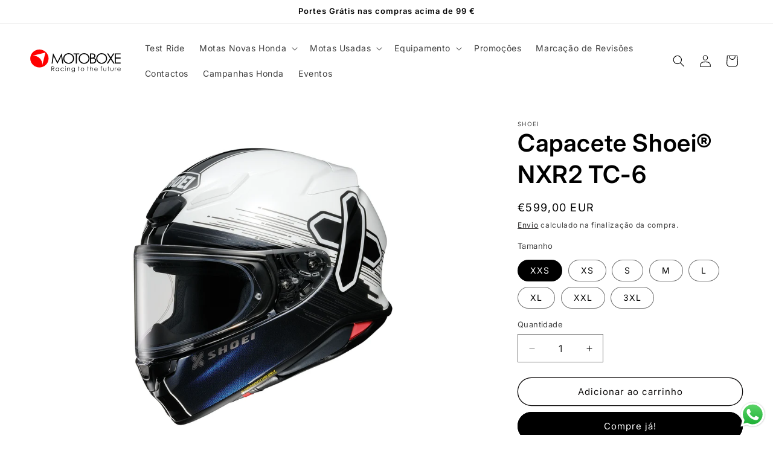

--- FILE ---
content_type: text/html; charset=utf-8
request_url: https://motoboxe.pt/products/capacete-shoei%C2%AE-nxr2-tc-6
body_size: 46336
content:
<!doctype html>
<html class="js" lang="pt-PT">
  <head>
    <meta charset="utf-8">
    <meta http-equiv="X-UA-Compatible" content="IE=edge">
    <meta name="viewport" content="width=device-width,initial-scale=1">
    <meta name="theme-color" content="">
    <link rel="canonical" href="https://motoboxe.pt/products/capacete-shoei%c2%ae-nxr2-tc-6"><link rel="icon" type="image/png" href="//motoboxe.pt/cdn/shop/files/motoboxe-logotipo-icon.svg?crop=center&height=32&v=1683021166&width=32"><link rel="preconnect" href="https://fonts.shopifycdn.com" crossorigin><title>
      Capacete Shoei® NXR2 TC-6
 &ndash; Motoboxe</title>

    
      <meta name="description" content="Segurança Invólucro absorvente de choque em AIM Sistema de forro EPS com várias densidades Viseira Pinlock® retardadora de névoa CWR-F2 Duplo D-Ring Sistema de segurança EQRS(Sistema de liberação rápida de emergência) Conforto 5 tamanhos diferentes de revestimento externo (XXS-S/ M/ L/ XL-XXL/ XXXL) almofada central 3D">
    

    

<meta property="og:site_name" content="Motoboxe">
<meta property="og:url" content="https://motoboxe.pt/products/capacete-shoei%c2%ae-nxr2-tc-6">
<meta property="og:title" content="Capacete Shoei® NXR2 TC-6">
<meta property="og:type" content="product">
<meta property="og:description" content="Segurança Invólucro absorvente de choque em AIM Sistema de forro EPS com várias densidades Viseira Pinlock® retardadora de névoa CWR-F2 Duplo D-Ring Sistema de segurança EQRS(Sistema de liberação rápida de emergência) Conforto 5 tamanhos diferentes de revestimento externo (XXS-S/ M/ L/ XL-XXL/ XXXL) almofada central 3D"><meta property="og:image" content="http://motoboxe.pt/cdn/shop/files/NXR2-IDEOGRAPH_TC-6-WEB.jpg?v=1685353831">
  <meta property="og:image:secure_url" content="https://motoboxe.pt/cdn/shop/files/NXR2-IDEOGRAPH_TC-6-WEB.jpg?v=1685353831">
  <meta property="og:image:width" content="2000">
  <meta property="og:image:height" content="2000"><meta property="og:price:amount" content="599,00">
  <meta property="og:price:currency" content="EUR"><meta name="twitter:card" content="summary_large_image">
<meta name="twitter:title" content="Capacete Shoei® NXR2 TC-6">
<meta name="twitter:description" content="Segurança Invólucro absorvente de choque em AIM Sistema de forro EPS com várias densidades Viseira Pinlock® retardadora de névoa CWR-F2 Duplo D-Ring Sistema de segurança EQRS(Sistema de liberação rápida de emergência) Conforto 5 tamanhos diferentes de revestimento externo (XXS-S/ M/ L/ XL-XXL/ XXXL) almofada central 3D">


    <script src="//motoboxe.pt/cdn/shop/t/23/assets/constants.js?v=132983761750457495441719315742" defer="defer"></script>
    <script src="//motoboxe.pt/cdn/shop/t/23/assets/pubsub.js?v=158357773527763999511719315742" defer="defer"></script>
    <script src="//motoboxe.pt/cdn/shop/t/23/assets/global.js?v=88558128918567037191719315742" defer="defer"></script><script>window.performance && window.performance.mark && window.performance.mark('shopify.content_for_header.start');</script><meta name="google-site-verification" content="NUsxhLyze4z28Y9QM63BFDwfRnRwc8yEuLJ03LS1vDc">
<meta id="shopify-digital-wallet" name="shopify-digital-wallet" content="/72681685326/digital_wallets/dialog">
<meta name="shopify-checkout-api-token" content="bf5578676262b67c325d9d9dc6f7d070">
<meta id="in-context-paypal-metadata" data-shop-id="72681685326" data-venmo-supported="false" data-environment="production" data-locale="en_US" data-paypal-v4="true" data-currency="EUR">
<link rel="alternate" type="application/json+oembed" href="https://motoboxe.pt/products/capacete-shoei%c2%ae-nxr2-tc-6.oembed">
<script async="async" src="/checkouts/internal/preloads.js?locale=pt-PT"></script>
<script id="shopify-features" type="application/json">{"accessToken":"bf5578676262b67c325d9d9dc6f7d070","betas":["rich-media-storefront-analytics"],"domain":"motoboxe.pt","predictiveSearch":true,"shopId":72681685326,"locale":"pt-pt"}</script>
<script>var Shopify = Shopify || {};
Shopify.shop = "motoboxe.myshopify.com";
Shopify.locale = "pt-PT";
Shopify.currency = {"active":"EUR","rate":"1.0"};
Shopify.country = "PT";
Shopify.theme = {"name":"Motoboxe - 25\/06\/24","id":163545841998,"schema_name":"Dawn","schema_version":"15.0.0","theme_store_id":887,"role":"main"};
Shopify.theme.handle = "null";
Shopify.theme.style = {"id":null,"handle":null};
Shopify.cdnHost = "motoboxe.pt/cdn";
Shopify.routes = Shopify.routes || {};
Shopify.routes.root = "/";</script>
<script type="module">!function(o){(o.Shopify=o.Shopify||{}).modules=!0}(window);</script>
<script>!function(o){function n(){var o=[];function n(){o.push(Array.prototype.slice.apply(arguments))}return n.q=o,n}var t=o.Shopify=o.Shopify||{};t.loadFeatures=n(),t.autoloadFeatures=n()}(window);</script>
<script id="shop-js-analytics" type="application/json">{"pageType":"product"}</script>
<script defer="defer" async type="module" src="//motoboxe.pt/cdn/shopifycloud/shop-js/modules/v2/client.init-shop-cart-sync_CYdFexDA.pt-PT.esm.js"></script>
<script defer="defer" async type="module" src="//motoboxe.pt/cdn/shopifycloud/shop-js/modules/v2/chunk.common_uloyeNoq.esm.js"></script>
<script defer="defer" async type="module" src="//motoboxe.pt/cdn/shopifycloud/shop-js/modules/v2/chunk.modal_BseLWsYy.esm.js"></script>
<script type="module">
  await import("//motoboxe.pt/cdn/shopifycloud/shop-js/modules/v2/client.init-shop-cart-sync_CYdFexDA.pt-PT.esm.js");
await import("//motoboxe.pt/cdn/shopifycloud/shop-js/modules/v2/chunk.common_uloyeNoq.esm.js");
await import("//motoboxe.pt/cdn/shopifycloud/shop-js/modules/v2/chunk.modal_BseLWsYy.esm.js");

  window.Shopify.SignInWithShop?.initShopCartSync?.({"fedCMEnabled":true,"windoidEnabled":true});

</script>
<script id="__st">var __st={"a":72681685326,"offset":0,"reqid":"4a03d77d-e437-4c04-878e-a2f6db2939ed-1769797980","pageurl":"motoboxe.pt\/products\/capacete-shoei%C2%AE-nxr2-tc-6","u":"9b38ff12dad5","p":"product","rtyp":"product","rid":8417195131214};</script>
<script>window.ShopifyPaypalV4VisibilityTracking = true;</script>
<script id="captcha-bootstrap">!function(){'use strict';const t='contact',e='account',n='new_comment',o=[[t,t],['blogs',n],['comments',n],[t,'customer']],c=[[e,'customer_login'],[e,'guest_login'],[e,'recover_customer_password'],[e,'create_customer']],r=t=>t.map((([t,e])=>`form[action*='/${t}']:not([data-nocaptcha='true']) input[name='form_type'][value='${e}']`)).join(','),a=t=>()=>t?[...document.querySelectorAll(t)].map((t=>t.form)):[];function s(){const t=[...o],e=r(t);return a(e)}const i='password',u='form_key',d=['recaptcha-v3-token','g-recaptcha-response','h-captcha-response',i],f=()=>{try{return window.sessionStorage}catch{return}},m='__shopify_v',_=t=>t.elements[u];function p(t,e,n=!1){try{const o=window.sessionStorage,c=JSON.parse(o.getItem(e)),{data:r}=function(t){const{data:e,action:n}=t;return t[m]||n?{data:e,action:n}:{data:t,action:n}}(c);for(const[e,n]of Object.entries(r))t.elements[e]&&(t.elements[e].value=n);n&&o.removeItem(e)}catch(o){console.error('form repopulation failed',{error:o})}}const l='form_type',E='cptcha';function T(t){t.dataset[E]=!0}const w=window,h=w.document,L='Shopify',v='ce_forms',y='captcha';let A=!1;((t,e)=>{const n=(g='f06e6c50-85a8-45c8-87d0-21a2b65856fe',I='https://cdn.shopify.com/shopifycloud/storefront-forms-hcaptcha/ce_storefront_forms_captcha_hcaptcha.v1.5.2.iife.js',D={infoText:'Protegido por hCaptcha',privacyText:'Privacidade',termsText:'Termos'},(t,e,n)=>{const o=w[L][v],c=o.bindForm;if(c)return c(t,g,e,D).then(n);var r;o.q.push([[t,g,e,D],n]),r=I,A||(h.body.append(Object.assign(h.createElement('script'),{id:'captcha-provider',async:!0,src:r})),A=!0)});var g,I,D;w[L]=w[L]||{},w[L][v]=w[L][v]||{},w[L][v].q=[],w[L][y]=w[L][y]||{},w[L][y].protect=function(t,e){n(t,void 0,e),T(t)},Object.freeze(w[L][y]),function(t,e,n,w,h,L){const[v,y,A,g]=function(t,e,n){const i=e?o:[],u=t?c:[],d=[...i,...u],f=r(d),m=r(i),_=r(d.filter((([t,e])=>n.includes(e))));return[a(f),a(m),a(_),s()]}(w,h,L),I=t=>{const e=t.target;return e instanceof HTMLFormElement?e:e&&e.form},D=t=>v().includes(t);t.addEventListener('submit',(t=>{const e=I(t);if(!e)return;const n=D(e)&&!e.dataset.hcaptchaBound&&!e.dataset.recaptchaBound,o=_(e),c=g().includes(e)&&(!o||!o.value);(n||c)&&t.preventDefault(),c&&!n&&(function(t){try{if(!f())return;!function(t){const e=f();if(!e)return;const n=_(t);if(!n)return;const o=n.value;o&&e.removeItem(o)}(t);const e=Array.from(Array(32),(()=>Math.random().toString(36)[2])).join('');!function(t,e){_(t)||t.append(Object.assign(document.createElement('input'),{type:'hidden',name:u})),t.elements[u].value=e}(t,e),function(t,e){const n=f();if(!n)return;const o=[...t.querySelectorAll(`input[type='${i}']`)].map((({name:t})=>t)),c=[...d,...o],r={};for(const[a,s]of new FormData(t).entries())c.includes(a)||(r[a]=s);n.setItem(e,JSON.stringify({[m]:1,action:t.action,data:r}))}(t,e)}catch(e){console.error('failed to persist form',e)}}(e),e.submit())}));const S=(t,e)=>{t&&!t.dataset[E]&&(n(t,e.some((e=>e===t))),T(t))};for(const o of['focusin','change'])t.addEventListener(o,(t=>{const e=I(t);D(e)&&S(e,y())}));const B=e.get('form_key'),M=e.get(l),P=B&&M;t.addEventListener('DOMContentLoaded',(()=>{const t=y();if(P)for(const e of t)e.elements[l].value===M&&p(e,B);[...new Set([...A(),...v().filter((t=>'true'===t.dataset.shopifyCaptcha))])].forEach((e=>S(e,t)))}))}(h,new URLSearchParams(w.location.search),n,t,e,['guest_login'])})(!0,!0)}();</script>
<script integrity="sha256-4kQ18oKyAcykRKYeNunJcIwy7WH5gtpwJnB7kiuLZ1E=" data-source-attribution="shopify.loadfeatures" defer="defer" src="//motoboxe.pt/cdn/shopifycloud/storefront/assets/storefront/load_feature-a0a9edcb.js" crossorigin="anonymous"></script>
<script data-source-attribution="shopify.dynamic_checkout.dynamic.init">var Shopify=Shopify||{};Shopify.PaymentButton=Shopify.PaymentButton||{isStorefrontPortableWallets:!0,init:function(){window.Shopify.PaymentButton.init=function(){};var t=document.createElement("script");t.src="https://motoboxe.pt/cdn/shopifycloud/portable-wallets/latest/portable-wallets.pt-pt.js",t.type="module",document.head.appendChild(t)}};
</script>
<script data-source-attribution="shopify.dynamic_checkout.buyer_consent">
  function portableWalletsHideBuyerConsent(e){var t=document.getElementById("shopify-buyer-consent"),n=document.getElementById("shopify-subscription-policy-button");t&&n&&(t.classList.add("hidden"),t.setAttribute("aria-hidden","true"),n.removeEventListener("click",e))}function portableWalletsShowBuyerConsent(e){var t=document.getElementById("shopify-buyer-consent"),n=document.getElementById("shopify-subscription-policy-button");t&&n&&(t.classList.remove("hidden"),t.removeAttribute("aria-hidden"),n.addEventListener("click",e))}window.Shopify?.PaymentButton&&(window.Shopify.PaymentButton.hideBuyerConsent=portableWalletsHideBuyerConsent,window.Shopify.PaymentButton.showBuyerConsent=portableWalletsShowBuyerConsent);
</script>
<script>
  function portableWalletsCleanup(e){e&&e.src&&console.error("Failed to load portable wallets script "+e.src);var t=document.querySelectorAll("shopify-accelerated-checkout .shopify-payment-button__skeleton, shopify-accelerated-checkout-cart .wallet-cart-button__skeleton"),e=document.getElementById("shopify-buyer-consent");for(let e=0;e<t.length;e++)t[e].remove();e&&e.remove()}function portableWalletsNotLoadedAsModule(e){e instanceof ErrorEvent&&"string"==typeof e.message&&e.message.includes("import.meta")&&"string"==typeof e.filename&&e.filename.includes("portable-wallets")&&(window.removeEventListener("error",portableWalletsNotLoadedAsModule),window.Shopify.PaymentButton.failedToLoad=e,"loading"===document.readyState?document.addEventListener("DOMContentLoaded",window.Shopify.PaymentButton.init):window.Shopify.PaymentButton.init())}window.addEventListener("error",portableWalletsNotLoadedAsModule);
</script>

<script type="module" src="https://motoboxe.pt/cdn/shopifycloud/portable-wallets/latest/portable-wallets.pt-pt.js" onError="portableWalletsCleanup(this)" crossorigin="anonymous"></script>
<script nomodule>
  document.addEventListener("DOMContentLoaded", portableWalletsCleanup);
</script>

<script id='scb4127' type='text/javascript' async='' src='https://motoboxe.pt/cdn/shopifycloud/privacy-banner/storefront-banner.js'></script><link id="shopify-accelerated-checkout-styles" rel="stylesheet" media="screen" href="https://motoboxe.pt/cdn/shopifycloud/portable-wallets/latest/accelerated-checkout-backwards-compat.css" crossorigin="anonymous">
<style id="shopify-accelerated-checkout-cart">
        #shopify-buyer-consent {
  margin-top: 1em;
  display: inline-block;
  width: 100%;
}

#shopify-buyer-consent.hidden {
  display: none;
}

#shopify-subscription-policy-button {
  background: none;
  border: none;
  padding: 0;
  text-decoration: underline;
  font-size: inherit;
  cursor: pointer;
}

#shopify-subscription-policy-button::before {
  box-shadow: none;
}

      </style>
<script id="sections-script" data-sections="header" defer="defer" src="//motoboxe.pt/cdn/shop/t/23/compiled_assets/scripts.js?v=2354"></script>
<script>window.performance && window.performance.mark && window.performance.mark('shopify.content_for_header.end');</script>


    <style data-shopify>
      @font-face {
  font-family: Inter;
  font-weight: 400;
  font-style: normal;
  font-display: swap;
  src: url("//motoboxe.pt/cdn/fonts/inter/inter_n4.b2a3f24c19b4de56e8871f609e73ca7f6d2e2bb9.woff2") format("woff2"),
       url("//motoboxe.pt/cdn/fonts/inter/inter_n4.af8052d517e0c9ffac7b814872cecc27ae1fa132.woff") format("woff");
}

      @font-face {
  font-family: Inter;
  font-weight: 700;
  font-style: normal;
  font-display: swap;
  src: url("//motoboxe.pt/cdn/fonts/inter/inter_n7.02711e6b374660cfc7915d1afc1c204e633421e4.woff2") format("woff2"),
       url("//motoboxe.pt/cdn/fonts/inter/inter_n7.6dab87426f6b8813070abd79972ceaf2f8d3b012.woff") format("woff");
}

      @font-face {
  font-family: Inter;
  font-weight: 400;
  font-style: italic;
  font-display: swap;
  src: url("//motoboxe.pt/cdn/fonts/inter/inter_i4.feae1981dda792ab80d117249d9c7e0f1017e5b3.woff2") format("woff2"),
       url("//motoboxe.pt/cdn/fonts/inter/inter_i4.62773b7113d5e5f02c71486623cf828884c85c6e.woff") format("woff");
}

      @font-face {
  font-family: Inter;
  font-weight: 700;
  font-style: italic;
  font-display: swap;
  src: url("//motoboxe.pt/cdn/fonts/inter/inter_i7.b377bcd4cc0f160622a22d638ae7e2cd9b86ea4c.woff2") format("woff2"),
       url("//motoboxe.pt/cdn/fonts/inter/inter_i7.7c69a6a34e3bb44fcf6f975857e13b9a9b25beb4.woff") format("woff");
}

      @font-face {
  font-family: Inter;
  font-weight: 600;
  font-style: normal;
  font-display: swap;
  src: url("//motoboxe.pt/cdn/fonts/inter/inter_n6.771af0474a71b3797eb38f3487d6fb79d43b6877.woff2") format("woff2"),
       url("//motoboxe.pt/cdn/fonts/inter/inter_n6.88c903d8f9e157d48b73b7777d0642925bcecde7.woff") format("woff");
}


      
        :root,
        .color-background-1 {
          --color-background: 255,255,255;
        
          --gradient-background: #ffffff;
        

        

        --color-foreground: 0,0,0;
        --color-background-contrast: 191,191,191;
        --color-shadow: 0,0,0;
        --color-button: 0,0,0;
        --color-button-text: 255,255,255;
        --color-secondary-button: 255,255,255;
        --color-secondary-button-text: 13,11,11;
        --color-link: 13,11,11;
        --color-badge-foreground: 0,0,0;
        --color-badge-background: 255,255,255;
        --color-badge-border: 0,0,0;
        --payment-terms-background-color: rgb(255 255 255);
      }
      
        
        .color-background-2 {
          --color-background: 255,255,255;
        
          --gradient-background: #ffffff;
        

        

        --color-foreground: 0,0,0;
        --color-background-contrast: 191,191,191;
        --color-shadow: 0,0,0;
        --color-button: 0,0,0;
        --color-button-text: 255,255,255;
        --color-secondary-button: 255,255,255;
        --color-secondary-button-text: 0,0,0;
        --color-link: 0,0,0;
        --color-badge-foreground: 0,0,0;
        --color-badge-background: 255,255,255;
        --color-badge-border: 0,0,0;
        --payment-terms-background-color: rgb(255 255 255);
      }
      
        
        .color-inverse {
          --color-background: 0,0,0;
        
          --gradient-background: #000000;
        

        

        --color-foreground: 255,255,255;
        --color-background-contrast: 128,128,128;
        --color-shadow: 0,0,0;
        --color-button: 255,255,255;
        --color-button-text: 0,0,0;
        --color-secondary-button: 0,0,0;
        --color-secondary-button-text: 255,255,255;
        --color-link: 255,255,255;
        --color-badge-foreground: 255,255,255;
        --color-badge-background: 0,0,0;
        --color-badge-border: 255,255,255;
        --payment-terms-background-color: rgb(0 0 0);
      }
      
        
        .color-accent-1 {
          --color-background: 0,0,0;
        
          --gradient-background: #000000;
        

        

        --color-foreground: 255,255,255;
        --color-background-contrast: 128,128,128;
        --color-shadow: 0,0,0;
        --color-button: 255,255,255;
        --color-button-text: 0,0,0;
        --color-secondary-button: 0,0,0;
        --color-secondary-button-text: 255,255,255;
        --color-link: 255,255,255;
        --color-badge-foreground: 255,255,255;
        --color-badge-background: 0,0,0;
        --color-badge-border: 255,255,255;
        --payment-terms-background-color: rgb(0 0 0);
      }
      
        
        .color-accent-2 {
          --color-background: 255,0,0;
        
          --gradient-background: #ff0000;
        

        

        --color-foreground: 255,255,255;
        --color-background-contrast: 128,0,0;
        --color-shadow: 0,0,0;
        --color-button: 255,255,255;
        --color-button-text: 255,0,0;
        --color-secondary-button: 255,0,0;
        --color-secondary-button-text: 255,255,255;
        --color-link: 255,255,255;
        --color-badge-foreground: 255,255,255;
        --color-badge-background: 255,0,0;
        --color-badge-border: 255,255,255;
        --payment-terms-background-color: rgb(255 0 0);
      }
      

      body, .color-background-1, .color-background-2, .color-inverse, .color-accent-1, .color-accent-2 {
        color: rgba(var(--color-foreground), 0.75);
        background-color: rgb(var(--color-background));
      }

      :root {
        --font-body-family: Inter, sans-serif;
        --font-body-style: normal;
        --font-body-weight: 400;
        --font-body-weight-bold: 700;

        --font-heading-family: Inter, sans-serif;
        --font-heading-style: normal;
        --font-heading-weight: 600;

        --font-body-scale: 1.0;
        --font-heading-scale: 1.0;

        --media-padding: px;
        --media-border-opacity: 0.05;
        --media-border-width: 0px;
        --media-radius: 0px;
        --media-shadow-opacity: 0.0;
        --media-shadow-horizontal-offset: 0px;
        --media-shadow-vertical-offset: 4px;
        --media-shadow-blur-radius: 5px;
        --media-shadow-visible: 0;

        --page-width: 160rem;
        --page-width-margin: 0rem;

        --product-card-image-padding: 0.0rem;
        --product-card-corner-radius: 1.0rem;
        --product-card-text-alignment: left;
        --product-card-border-width: 0.1rem;
        --product-card-border-opacity: 0.2;
        --product-card-shadow-opacity: 0.0;
        --product-card-shadow-visible: 0;
        --product-card-shadow-horizontal-offset: 0.0rem;
        --product-card-shadow-vertical-offset: 0.4rem;
        --product-card-shadow-blur-radius: 0.5rem;

        --collection-card-image-padding: 0.0rem;
        --collection-card-corner-radius: 0.0rem;
        --collection-card-text-alignment: left;
        --collection-card-border-width: 0.0rem;
        --collection-card-border-opacity: 0.1;
        --collection-card-shadow-opacity: 0.0;
        --collection-card-shadow-visible: 0;
        --collection-card-shadow-horizontal-offset: 0.0rem;
        --collection-card-shadow-vertical-offset: 0.4rem;
        --collection-card-shadow-blur-radius: 0.5rem;

        --blog-card-image-padding: 0.0rem;
        --blog-card-corner-radius: 0.0rem;
        --blog-card-text-alignment: left;
        --blog-card-border-width: 0.0rem;
        --blog-card-border-opacity: 0.1;
        --blog-card-shadow-opacity: 0.0;
        --blog-card-shadow-visible: 0;
        --blog-card-shadow-horizontal-offset: 0.0rem;
        --blog-card-shadow-vertical-offset: 0.4rem;
        --blog-card-shadow-blur-radius: 0.5rem;

        --badge-corner-radius: 4.0rem;

        --popup-border-width: 1px;
        --popup-border-opacity: 0.1;
        --popup-corner-radius: 0px;
        --popup-shadow-opacity: 0.0;
        --popup-shadow-horizontal-offset: 0px;
        --popup-shadow-vertical-offset: 4px;
        --popup-shadow-blur-radius: 5px;

        --drawer-border-width: 1px;
        --drawer-border-opacity: 0.1;
        --drawer-shadow-opacity: 0.0;
        --drawer-shadow-horizontal-offset: 0px;
        --drawer-shadow-vertical-offset: 4px;
        --drawer-shadow-blur-radius: 5px;

        --spacing-sections-desktop: 0px;
        --spacing-sections-mobile: 0px;

        --grid-desktop-vertical-spacing: 8px;
        --grid-desktop-horizontal-spacing: 8px;
        --grid-mobile-vertical-spacing: 4px;
        --grid-mobile-horizontal-spacing: 4px;

        --text-boxes-border-opacity: 0.1;
        --text-boxes-border-width: 0px;
        --text-boxes-radius: 0px;
        --text-boxes-shadow-opacity: 0.0;
        --text-boxes-shadow-visible: 0;
        --text-boxes-shadow-horizontal-offset: 0px;
        --text-boxes-shadow-vertical-offset: 4px;
        --text-boxes-shadow-blur-radius: 5px;

        --buttons-radius: 40px;
        --buttons-radius-outset: 41px;
        --buttons-border-width: 1px;
        --buttons-border-opacity: 1.0;
        --buttons-shadow-opacity: 0.0;
        --buttons-shadow-visible: 0;
        --buttons-shadow-horizontal-offset: 0px;
        --buttons-shadow-vertical-offset: 4px;
        --buttons-shadow-blur-radius: 5px;
        --buttons-border-offset: 0.3px;

        --inputs-radius: 0px;
        --inputs-border-width: 1px;
        --inputs-border-opacity: 0.55;
        --inputs-shadow-opacity: 0.0;
        --inputs-shadow-horizontal-offset: 0px;
        --inputs-margin-offset: 0px;
        --inputs-shadow-vertical-offset: 4px;
        --inputs-shadow-blur-radius: 5px;
        --inputs-radius-outset: 0px;

        --variant-pills-radius: 40px;
        --variant-pills-border-width: 1px;
        --variant-pills-border-opacity: 0.55;
        --variant-pills-shadow-opacity: 0.0;
        --variant-pills-shadow-horizontal-offset: 0px;
        --variant-pills-shadow-vertical-offset: 4px;
        --variant-pills-shadow-blur-radius: 5px;
      }

      *,
      *::before,
      *::after {
        box-sizing: inherit;
      }

      html {
        box-sizing: border-box;
        font-size: calc(var(--font-body-scale) * 62.5%);
        height: 100%;
      }

      body {
        display: grid;
        grid-template-rows: auto auto 1fr auto;
        grid-template-columns: 100%;
        min-height: 100%;
        margin: 0;
        font-size: 1.5rem;
        letter-spacing: 0.06rem;
        line-height: calc(1 + 0.8 / var(--font-body-scale));
        font-family: var(--font-body-family);
        font-style: var(--font-body-style);
        font-weight: var(--font-body-weight);
      }

      @media screen and (min-width: 750px) {
        body {
          font-size: 1.6rem;
        }
      }
    </style>

    <link href="//motoboxe.pt/cdn/shop/t/23/assets/base.css?v=144968985024194912401719315741" rel="stylesheet" type="text/css" media="all" />

      <link rel="preload" as="font" href="//motoboxe.pt/cdn/fonts/inter/inter_n4.b2a3f24c19b4de56e8871f609e73ca7f6d2e2bb9.woff2" type="font/woff2" crossorigin>
      

      <link rel="preload" as="font" href="//motoboxe.pt/cdn/fonts/inter/inter_n6.771af0474a71b3797eb38f3487d6fb79d43b6877.woff2" type="font/woff2" crossorigin>
      
<link
        rel="stylesheet"
        href="//motoboxe.pt/cdn/shop/t/23/assets/component-predictive-search.css?v=118923337488134913561719315741"
        media="print"
        onload="this.media='all'"
      ><script>
      if (Shopify.designMode) {
        document.documentElement.classList.add('shopify-design-mode');
      }
    </script>
  <!-- BEGIN app block: shopify://apps/smart-seo/blocks/smartseo/7b0a6064-ca2e-4392-9a1d-8c43c942357b --><meta name="smart-seo-integrated" content="true" /><!-- metatagsSavedToSEOFields: true --><!-- END app block --><!-- BEGIN app block: shopify://apps/hulk-form-builder/blocks/app-embed/b6b8dd14-356b-4725-a4ed-77232212b3c3 --><!-- BEGIN app snippet: hulkapps-formbuilder-theme-ext --><script type="text/javascript">
  
  if (typeof window.formbuilder_customer != "object") {
        window.formbuilder_customer = {}
  }

  window.hulkFormBuilder = {
    form_data: {"form_3gXr4nPaiRTUd_i8v3fx2A":{"uuid":"3gXr4nPaiRTUd_i8v3fx2A","form_name":"Contacto Motos Usadas - Loja Virtual","form_data":{"div_back_gradient_1":"#fff","div_back_gradient_2":"#fff","back_color":"#fff","form_title":"\u003ch3\u003e\u003cspan style=\"color:#000000;\"\u003e\u003cstrong\u003eContacto\u003c\/strong\u003e\u003c\/span\u003e\u003c\/h3\u003e\n","form_submit":"Enviar","after_submit":"hideAndmessage","after_submit_msg":"","captcha_enable":"yes","label_style":"blockLabels","input_border_radius":"100","back_type":"transparent","input_back_color":"#fff","input_back_color_hover":"#fff","back_shadow":"none","label_font_clr":"#000000","input_font_clr":"#000000","button_align":"fullBtn","button_clr":"#fff","button_back_clr":"#000000","button_border_radius":"30","form_width":"600px","form_border_size":"1","form_border_clr":"#c7c7c7","form_border_radius":"10","label_font_size":"16","input_font_size":"14","button_font_size":"16","form_padding":"35","input_border_color":"#ccc","input_border_color_hover":"#000000","btn_border_clr":"#000000","btn_border_size":"1","form_name":"Contacto Motos Usadas - Loja Virtual","":"","form_emails":"info@motoboxe.pt,usados@motoboxe.pt","admin_email_subject":"Pedido de Contacto  Moto Usada - Motoboxe - Site","admin_email_message":"\u003cp\u003eOl\u0026aacute;,\u003c\/p\u003e\n\n\u003cp\u003eFoi feito um novo pedido de contacto no site da Motoboxe.\u003c\/p\u003e\n\n\u003cp\u003eAqui est\u0026atilde;o as informa\u0026ccedil;\u0026otilde;es:\u003c\/p\u003e\n","form_access_message":"\u003cp\u003ePlease login to access the form\u003cbr\u003eDo not have an account? Create account\u003c\/p\u003e","notification_email_send":true,"form_description":"\u003cp\u003e\u003cspan style=\"color:#999999;\"\u003ePreencha e receba o contacto de nossa equipa de vendas.\u003c\/span\u003e\u003c\/p\u003e\n","captcha_align":"center","captcha_honeypot":"no","captcha_lang":"pt-PT","label_font_family":"Inter","input_font_family":"Inter","auto_responder_sendemail":"usados@motoboxe.pt","auto_responder_subject":"Pedido de Contacto - Motoboxe","auto_responder_message":"\u003cp\u003eOl\u0026aacute;,\u003c\/p\u003e\n\n\u003cp\u003eRecebemos o seu pedido de Contacto e iremos entrar em contacto para confirmar disponibilidade\u0026nbsp;de moto\u0026nbsp;o mais r\u0026aacute;pido poss\u0026iacute;vel.\u003c\/p\u003e\n\n\u003cp\u003e\u0026nbsp;\u003c\/p\u003e\n\n\u003cp\u003eAtenciosamente,\u003c\/p\u003e\n\n\u003cp\u003eMotoboxe, LDA\u003c\/p\u003e\n","formElements":[{"type":"text","position":0,"label":"Nome","customClass":"","halfwidth":"yes","Conditions":{},"required":"yes","page_number":1},{"type":"text","position":1,"label":"Apelido","halfwidth":"yes","Conditions":{},"required":"yes","page_number":1},{"Conditions":{},"type":"phone","position":2,"label":"Telemóvel","required":"yes","default_country_code":"Portugal +351","page_number":1},{"type":"email","position":3,"label":"Email","required":"yes","email_confirm":"yes","Conditions":{},"page_number":1},{"type":"select","position":4,"label":"Marca","values":"Honda\nYamaha\nSuzuki\nKawasaki\nBMW\nKTM\nSYM\nBenelli\nKeeway\nKymco\nZontes\nCFMoto\nDucati\nPiaggio\nMoto Morini\nBrixton\nOutros","Conditions":{},"elementCost":{},"required":"yes","page_number":1},{"Conditions":{"SelectedElemenet":"Marca","SelectedElemenetCount":4},"type":"text","position":5,"label":"Modelo","page_number":1,"required":"yes"},{"Conditions":{},"type":"select","position":6,"label":"Concessão de Preferência","values":"Motoboxe Porto\nMotoboxe Penafiel","elementCost":{},"page_number":1},{"Conditions":{},"type":"select","position":7,"label":"Prazo Para a Compra","values":"Imediata\n1 a 3 meses\n+ de 3 meses","elementCost":{},"page_number":1},{"Conditions":{},"type":"select","position":8,"label":"Preferência de Pagamento","values":"Pronto pagamento\nFinanciamento\nNS\/NR","elementCost":{},"page_number":1},{"Conditions":{},"type":"text","position":9,"label":"Qual é a sua Localidade?","page_number":1},{"Conditions":{},"type":"select","position":10,"label":"Experiência com Motos","values":"Primeira moto\nJá sou proprietário de uma moto","elementCost":{},"page_number":1},{"Conditions":{"SelectedElemenet":"Experiência com Motos","SelectedElemenetCount":11,"SelectedValue":"Já sou proprietário de uma moto"},"type":"text","position":11,"label":"Qual é a sua moto atual (marca, modelo e ano)? ","page_number":1},{"Conditions":{},"type":"textarea","position":12,"label":"Informações Adicionais","page_number":1}]},"is_spam_form":false,"shop_uuid":"Yhal_6hBFt8yBl-EwchZ2Q","shop_timezone":"Europe\/Lisbon","shop_id":83710,"shop_is_after_submit_enabled":true,"shop_shopify_plan":"basic","shop_shopify_domain":"motoboxe.myshopify.com","shop_remove_watermark":false,"shop_created_at":"2023-05-09T06:36:48.741-05:00"},"form_5PPL16o2jQu1r9OVdEZVGA":{"uuid":"5PPL16o2jQu1r9OVdEZVGA","form_name":"Contacto Oficina e Peças - Loja Virtual","form_data":{"div_back_gradient_1":"#fff","div_back_gradient_2":"#fff","back_color":"#fff","form_title":"\u003ch3\u003e\u003cspan style=\"color:#000000;\"\u003e\u003cstrong\u003eOficina \u0026amp; Pe\u0026ccedil;as\u003c\/strong\u003e\u003c\/span\u003e\u003c\/h3\u003e\n","form_submit":"Enviar","after_submit":"hideAndmessage","after_submit_msg":"","captcha_enable":"yes","label_style":"blockLabels","input_border_radius":"100","back_type":"transparent","input_back_color":"#fff","input_back_color_hover":"#fff","back_shadow":"none","label_font_clr":"#000000","input_font_clr":"#000000","button_align":"fullBtn","button_clr":"#fff","button_back_clr":"#000000","button_border_radius":"30","form_width":"600px","form_border_size":"1","form_border_clr":"#c7c7c7","form_border_radius":"10","label_font_size":"16","input_font_size":"14","button_font_size":"16","form_padding":"35","input_border_color":"#ccc","input_border_color_hover":"#000000","btn_border_clr":"#000000","btn_border_size":"1","form_name":"Contacto Oficina e Peças - Loja Virtual","":"","form_emails":"apoio@motoboxe.pt","admin_email_subject":"Marcação Oficina - Motoboxe","admin_email_message":"\u003cp\u003eOl\u0026aacute;,\u003c\/p\u003e\n\n\u003cp\u003eFoi feito um novo pedido de marca\u0026ccedil;\u0026atilde;o de Oficina\u0026nbsp;no site da Motoboxe.\u003c\/p\u003e\n\n\u003cp\u003eAqui est\u0026atilde;o as informa\u0026ccedil;\u0026otilde;es:\u003c\/p\u003e\n\n\u003cp\u003e\u0026nbsp;\u003c\/p\u003e\n","form_access_message":"\u003cp\u003ePlease login to access the form\u003cbr\u003eDo not have an account? Create account\u003c\/p\u003e","notification_email_send":true,"form_description":"\u003cp\u003e\u003cstrong\u003eA marca\u0026ccedil;\u0026atilde;o do sevi\u0026ccedil;o s\u0026oacute; poder\u0026aacute; ser considerada v\u0026aacute;lida ap\u0026oacute;s confirma\u0026ccedil;\u0026atilde;o escrita ou telef\u0026oacute;nica do mesmo, por parte da Motoboxe.\u003c\/strong\u003e\u003c\/p\u003e\n\n\u003cp\u003ePor favor, considere uma anteced\u0026ecirc;ncia m\u0026iacute;nima de 5 dias \u0026uacute;teis para marca\u0026ccedil;\u0026atilde;o de um servi\u0026ccedil;o.\u003c\/p\u003e\n","label_font_family":"Inter","input_font_family":"Inter","captcha_align":"center","captcha_lang":"pt-PT","captcha_honeypot":"no","auto_responder_subject":"Marcação Oficina - Motoboxe","auto_responder_message":"\u003cp\u003eOl\u0026aacute;,\u003c\/p\u003e\n\n\u003cp\u003eRecebemos o seu pedido de marca\u0026ccedil;\u0026atilde;o na nossa oficina.\u003c\/p\u003e\n\n\u003cp\u003eIremos entrar em contacto o mais breve poss\u0026iacute;vel.\u003c\/p\u003e\n\n\u003cp\u003e\u0026nbsp;\u003c\/p\u003e\n\n\u003cp\u003eAtenciosamente,\u003c\/p\u003e\n\n\u003cp\u003eMotoboxe, LDA\u003c\/p\u003e\n","auto_responder_sendemail":"oficina@motoboxe.pt","formElements":[{"type":"text","position":0,"label":"Nome","customClass":"","halfwidth":"yes","Conditions":{},"required":"yes","page_number":1},{"type":"text","position":1,"label":"Apelido","halfwidth":"yes","Conditions":{},"required":"yes","page_number":1},{"type":"email","position":2,"label":"Email","required":"yes","email_confirm":"yes","Conditions":{},"halfwidth":"no","page_number":1},{"Conditions":{},"type":"phone","position":3,"label":"Telemóvel","required":"yes","default_country_code":"Portugal +351","page_number":1},{"Conditions":{},"type":"space","position":4,"label":"Label (8)","page_number":1,"halfwidth":"no"},{"Conditions":{},"type":"label","position":5,"label":"Dados Técnicos","page_number":1},{"Conditions":{},"type":"select","position":6,"label":"Marca","values":"Honda\nYamaha\nSuzuki\nKawasaki\nBMW\nKTM\nSYM\nBenelli\nKeeway\nBrixton\nCForce\nOutros","elementCost":{},"halfwidth":"yes","required":"yes","page_number":1},{"Conditions":{},"type":"text","position":7,"label":"Modelo","halfwidth":"no","required":"yes","page_number":1},{"Conditions":{},"type":"text","position":8,"label":"KM","halfwidth":"yes","page_number":1},{"Conditions":{},"type":"text","position":9,"label":"Matrícula","required":"yes","halfwidth":"yes","centerfield":"no","page_number":1},{"Conditions":{},"type":"newdate","position":10,"label":"Data Pretendida","dateFormat":"DD\/MM\/YYYY","halfwidth":"yes","date_limit":"no","page_number":1},{"Conditions":{},"type":"select","position":11,"label":"Oficina","values":"Porto\nPenafiel","elementCost":{},"halfwidth":"yes","page_number":1},{"Conditions":{},"type":"select","position":12,"label":"Tipo de Serviço","values":"Revisão Anual\nManutenção Programada","elementCost":{},"halfwidth":"yes","page_number":1},{"Conditions":{},"type":"textarea","position":13,"label":"Observações","page_number":1}]},"is_spam_form":false,"shop_uuid":"Yhal_6hBFt8yBl-EwchZ2Q","shop_timezone":"Europe\/Lisbon","shop_id":83710,"shop_is_after_submit_enabled":true,"shop_shopify_plan":"basic","shop_shopify_domain":"motoboxe.myshopify.com","shop_remove_watermark":false,"shop_created_at":"2023-05-09T06:36:48.741-05:00"},"form_EL6ZWv5At0foaBo0BGxwtA":{"uuid":"EL6ZWv5At0foaBo0BGxwtA","form_name":"Contacto Motos Novas - Loja Virtual","form_data":{"div_back_gradient_1":"#fff","div_back_gradient_2":"#fff","back_color":"#fff","form_title":"\u003ch3\u003e\u003cspan style=\"color:#000000;\"\u003e\u003cstrong\u003eContacto\u003c\/strong\u003e\u003c\/span\u003e\u003c\/h3\u003e\n","form_submit":"Enviar","after_submit":"hideAndmessage","after_submit_msg":"","captcha_enable":"yes","label_style":"blockLabels","input_border_radius":"100","back_type":"transparent","input_back_color":"#fff","input_back_color_hover":"#fff","back_shadow":"none","label_font_clr":"#000000","input_font_clr":"#000000","button_align":"fullBtn","button_clr":"#fff","button_back_clr":"#000000","button_border_radius":"30","form_width":"600px","form_border_size":"1","form_border_clr":"#c7c7c7","form_border_radius":"10","label_font_size":"16","input_font_size":"14","button_font_size":"16","form_padding":"35","input_border_color":"#ccc","input_border_color_hover":"#000000","btn_border_clr":"#000000","btn_border_size":"1","form_name":"Contacto Motos Novas - Loja Virtual","":"info@motoboxe.pt","form_emails":"info@motoboxe.pt","admin_email_subject":"Pedido de Contacto Moto Nova - Motoboxe - Site","admin_email_message":"\u003cp\u003eOl\u0026aacute;,\u003c\/p\u003e\n\n\u003cp\u003eFoi feito um novo pedido de contacto moto nova no site da Motoboxe.\u003c\/p\u003e\n\n\u003cp\u003eAqui est\u0026atilde;o as informa\u0026ccedil;\u0026otilde;es:\u003c\/p\u003e\n","form_access_message":"\u003cp\u003ePlease login to access the form\u003cbr\u003eDo not have an account? Create account\u003c\/p\u003e","notification_email_send":true,"form_description":"\u003cp\u003e\u003cspan style=\"color:#999999;\"\u003ePreencha e receba o contacto de nossa equipa de vendas.\u003c\/span\u003e\u003c\/p\u003e\n","form_banner_alignment":"left","captcha_honeypot":"no","captcha_lang":"pt-PT","captcha_align":"center","label_fonts_type":"Google Fonts","label_font_family":"Inter","input_font_family":"Inter","auto_responder_subject":"Pedido de Contacto - Motoboxe","auto_responder_message":"\u003cp\u003eOl\u0026aacute;,\u003c\/p\u003e\n\n\u003cp\u003eRecebemos o seu pedido de contacto e iremos entrar em contacto para confirmar a disponibilidade de moto o mais r\u0026aacute;pido poss\u0026iacute;vel.\u003c\/p\u003e\n\n\u003cp\u003e\u0026nbsp;\u003c\/p\u003e\n\n\u003cp\u003eAtenciosamente,\u003c\/p\u003e\n\n\u003cp\u003eMotoboxe, LDA\u003c\/p\u003e\n\n\u003cp\u003e\u0026nbsp;\u003c\/p\u003e\n","auto_responder_footer_message":"","auto_responder_sendemail":"info@motoboxe.pt","formElements":[{"type":"text","position":0,"label":"Nome","customClass":"","halfwidth":"yes","Conditions":{},"required":"yes","page_number":1},{"type":"text","position":1,"label":"Apelido","halfwidth":"yes","Conditions":{},"required":"yes","page_number":1},{"Conditions":{},"type":"phone","position":2,"label":"Telemóvel","default_country_code":"Portugal +351","required":"yes","page_number":1},{"type":"email","position":3,"label":"Email","required":"yes","email_confirm":"yes","Conditions":{},"page_number":1},{"type":"select","position":4,"label":"Categoria","values":"Super Sport\nTouring\nAdventure\nStreet\nCustom\nMotos 125cc\nScooters\nOff Road\nMontesa","Conditions":{},"elementCost":{},"page_number":1,"required":"yes"},{"Conditions":{"SelectedElemenet":"Categoria","SelectedElemenetCount":4,"SelectedValue":"Super Sport"},"type":"select","position":5,"label":"Super Sport","values":"CBR1000RR-R Fireblade 30th Anniversary\nCBR1000RR-R Fireblade SP\nCBR1000RR-R Fireblade\nCBR650R\nCBR600RR\nCBR500R","elementCost":{},"page_number":1},{"Conditions":{"SelectedElemenet":"Categoria","SelectedElemenetCount":4,"SelectedValue":"Touring"},"type":"select","position":6,"label":"Touring","values":"GL1800 Gold Wing Tour\nGL1800 Gold Wing\nNT1100","elementCost":{},"page_number":1},{"Conditions":{"SelectedElemenet":"Categoria","SelectedElemenetCount":4,"SelectedValue":"Adventure"},"type":"select","position":7,"label":"Adventure","values":"XL750 Transalp\nX-ADV\nNC750X\nNX500\nCRF1100L Africa Twin Adventure Sports\nCRF1100L Africa Twin CRF1100L\nCRF300L","elementCost":{},"page_number":1},{"Conditions":{"SelectedElemenet":"Categoria","SelectedElemenetCount":4,"SelectedValue":"Street"},"type":"select","position":8,"label":"Street","values":"CB125R Neo Sports Café\nCB300R Neo Sports Café\nCB500F\nGB350S\nCL500\nCB650R Neo Sports Café\nCB1000R\nCB750 Hornet\nCB1000 Hornet","elementCost":{},"page_number":1},{"Conditions":{"SelectedElemenet":"Categoria","SelectedElemenetCount":4,"SelectedValue":"Custom"},"type":"select","position":9,"label":"Custom","values":"CMX500 Rebel - Novo Modelo\nCMX1100 Rebel - Novo Modelo","elementCost":{},"page_number":1},{"Conditions":{"SelectedElemenet":"Categoria","SelectedElemenetCount":4,"SelectedValue":"Motos 125cc"},"type":"select","position":10,"label":"Motos 125cc","values":"CB125F\nMSX125\nSuper Cub C125\nMonkey\nCB125R Neo Sports Café\nDax 125","elementCost":{},"page_number":1},{"Conditions":{"SelectedElemenet":"Categoria","SelectedElemenetCount":4,"SelectedValue":"Scooters"},"type":"select","position":11,"label":"Scooters","values":"Vision 110\nSH Mode 125\nPCX125\nSH125i\nSH350i\nForza 125\nForza 350\nForza 750\nADV350","elementCost":{},"page_number":1},{"Conditions":{"SelectedElemenet":"Categoria","SelectedElemenetCount":4,"SelectedValue":"Off Road"},"type":"select","position":12,"label":"Off Road","values":"CRF50F\nCRF110F\nCRF125F\nCRF250RX - Novo Modelo\nCRF250R - Novo Modelo\nCRF450R - Novo Modelo\nCRF450RX - Novo Modelo","elementCost":{},"page_number":1},{"Conditions":{"SelectedElemenet":"Categoria","SelectedElemenetCount":4,"SelectedValue":"Montesa"},"type":"select","position":13,"label":"Montesa","values":"Montesa 4RIDE\nMontesa Cota 4RT 260R\nMontesa Cota 4RT 301RR - Race Replica\nMontesa Cota 4RT 301RR","elementCost":{},"page_number":1},{"Conditions":{},"type":"select","position":14,"label":"Concessão de Preferência","required":"yes","values":"Motoboxe Porto\nMotoboxe Penafiel","elementCost":{},"page_number":1},{"Conditions":{},"type":"select","position":15,"label":"Prazo Para a Compra","values":"Imediata\n1 a 3 meses\n+ de 3 meses","elementCost":{},"page_number":1,"required":"yes"},{"Conditions":{},"type":"select","position":16,"label":"Preferência de Pagamento","values":"Pronto pagamento\nFinanciamento\nNS\/NR","elementCost":{},"page_number":1,"required":"yes"},{"Conditions":{},"type":"text","position":17,"label":"Qual é a sua Localidade?","page_number":1,"required":"yes"},{"Conditions":{},"type":"select","position":18,"label":"Experiência com Motos","values":"Primeira moto\nJá sou proprietário de uma moto","elementCost":{},"page_number":1,"required":"yes"},{"Conditions":{"SelectedElemenet":"Experiência com Motos","SelectedElemenetCount":18,"SelectedValue":"Já sou proprietário de uma moto"},"type":"text","position":19,"label":"Qual é a sua moto atual (marca, modelo e ano)? ","page_number":1,"required":"yes"},{"Conditions":{},"type":"textarea","position":20,"label":"Informações Adicionais","page_number":1}]},"is_spam_form":false,"shop_uuid":"Yhal_6hBFt8yBl-EwchZ2Q","shop_timezone":"Europe\/Lisbon","shop_id":83710,"shop_is_after_submit_enabled":true,"shop_shopify_plan":"basic","shop_shopify_domain":"motoboxe.myshopify.com","shop_remove_watermark":false,"shop_created_at":"2023-05-09T06:36:48.741-05:00"},"form_s8xAfbhJFQUBfQgdYc-o_g":{"uuid":"s8xAfbhJFQUBfQgdYc-o_g","form_name":"Teste Ride Motoboxe","form_data":{"div_back_gradient_1":"#fff","div_back_gradient_2":"#fff","back_color":"#fff","form_title":"\u003ch3\u003e\u003cspan style=\"color:#000000;\"\u003e\u003cstrong\u003eContacto\u003c\/strong\u003e\u003c\/span\u003e\u003c\/h3\u003e\n","form_submit":"Enviar","after_submit":"hideAndmessage","after_submit_msg":"","captcha_enable":"yes","label_style":"blockLabels","input_border_radius":"100","back_type":"transparent","input_back_color":"#fff","input_back_color_hover":"#fff","back_shadow":"none","label_font_clr":"#000000","input_font_clr":"#000000","button_align":"fullBtn","button_clr":"#fff","button_back_clr":"#000000","button_border_radius":"30","form_width":"600px","form_border_size":"1","form_border_clr":"#c7c7c7","form_border_radius":"10","label_font_size":"16","input_font_size":"14","button_font_size":"16","form_padding":"35","input_border_color":"#ccc","input_border_color_hover":"#000000","btn_border_clr":"#000000","btn_border_size":"1","form_name":"Teste Ride Motoboxe","":"diogo@diogopinto.com","form_access_message":"\u003cp\u003ePlease login to access the form\u003cbr\u003eDo not have an account? Create account\u003c\/p\u003e","label_font_family":"Inter","input_font_family":"Inter","captcha_align":"center","captcha_lang":"pt-PT","captcha_honeypot":"no","formElements":[{"type":"text","position":0,"label":"Nome","customClass":"","halfwidth":"yes","Conditions":{},"required":"yes","page_number":1},{"type":"text","position":1,"label":"Apelido","halfwidth":"yes","Conditions":{},"required":"yes","page_number":1},{"type":"email","position":2,"label":"Email","required":"yes","email_confirm":"yes","Conditions":{},"page_number":1},{"Conditions":{},"type":"phone","position":3,"label":"Telemóvel","required":"yes","default_country_code":"Portugal +351","page_number":1},{"Conditions":{},"type":"text","position":4,"label":"Moto Actual","required":"yes","page_number":1},{"Conditions":{},"type":"space","position":5,"label":"Label (8)","page_number":1},{"Conditions":{},"type":"label","position":6,"label":"Marcação para Test Ride Motoboxe","page_number":1,"halfwidth":"no"},{"Conditions":{},"type":"space","position":7,"label":"Label (13)","page_number":1},{"Conditions":{},"type":"select","position":8,"label":"Modelo para Teste","halfwidth":"no","values":"Africa Twin ADV Sports\nNT 1100 DCT (Automática)\nHornet 1000\nNC750X DCT (Automática)\nADV 350\nX-ADV 750\nGB 350 S\nNX 500\nPCX 125\nTransalp\nCUV-E","elementCost":{},"required":"yes","page_number":1},{"Conditions":{},"type":"newdate","position":9,"label":"Dia de Preferência","halfwidth":"yes","dateFormat":"DD\/MM\/YYYY","required":"yes","page_number":1,"language":"pt"},{"Conditions":{},"type":"select","position":10,"label":"Hora de Teste","halfwidth":"yes","values":"9h30\n10h30\n11h30\n14h30\n15h30\n16h30\n17h30\n","elementCost":{},"required":"yes","page_number":1},{"Conditions":{},"type":"select","position":11,"label":"Motoboxe de Preferência","values":"Porto\nPenafiel","elementCost":{},"halfwidth":"yes","required":"yes","page_number":1},{"Conditions":{},"type":"newdate","position":12,"label":"Previsão de Negócios","halfwidth":"yes","dateFormat":"DD\/MM\/YYYY","required":"yes","page_number":1,"date_limit":"no","disable_future_dates":"no","language":"pt"},{"Conditions":{},"type":"select","position":13,"label":"Preferência de Pagamento","values":"Pronto pagamento\nFinanciamento\nNS\/NR","elementCost":{},"page_number":1,"required":"yes"},{"Conditions":{},"type":"text","position":14,"label":"Qual é a sua Localidade?","page_number":1,"required":"yes"},{"Conditions":{},"type":"select","position":15,"label":"Experiência com Motos","values":"Primeira moto\nJá sou proprietário de uma moto","elementCost":{},"page_number":1,"required":"yes"},{"Conditions":{"SelectedElemenet":"Experiência com Motos","SelectedElemenetCount":15,"SelectedValues":["Já sou proprietário de uma moto"]},"type":"text","position":16,"label":"Qual é a sua moto atual (marca, modelo e ano)? ","page_number":1,"required":"yes"},{"Conditions":{},"type":"label","position":17,"label":"Aviso: Sujeito a confirmação da disponibilidade do modelo de sua escolha, na loja Motoboxe selecionada.","halfwidth":"no","page_number":1},{"Conditions":{},"type":"textarea","position":18,"label":"Observações","page_number":1}]},"is_spam_form":false,"shop_uuid":"Yhal_6hBFt8yBl-EwchZ2Q","shop_timezone":"Europe\/Lisbon","shop_id":83710,"shop_is_after_submit_enabled":true,"shop_shopify_plan":"basic","shop_shopify_domain":"motoboxe.myshopify.com","shop_remove_watermark":false,"shop_created_at":"2023-05-09T06:36:48.741-05:00"}},
    shop_data: {"shop_Yhal_6hBFt8yBl-EwchZ2Q":{"shop_uuid":"Yhal_6hBFt8yBl-EwchZ2Q","shop_timezone":"Europe\/Lisbon","shop_id":83710,"shop_is_after_submit_enabled":true,"shop_shopify_plan":"Basic","shop_shopify_domain":"motoboxe.myshopify.com","shop_created_at":"2023-05-09T06:36:48.741-05:00","is_skip_metafield":false,"shop_deleted":false,"shop_disabled":false}},
    settings_data: {"shop_settings":{"shop_customise_msgs":[],"default_customise_msgs":{"is_required":"is required","thank_you":"Thank you! The form was submitted successfully.","processing":"Processing...","valid_data":"Please provide valid data","valid_email":"Provide valid email format","valid_tags":"HTML Tags are not allowed","valid_phone":"Provide valid phone number","valid_captcha":"Please provide valid captcha response","valid_url":"Provide valid URL","only_number_alloud":"Provide valid number in","number_less":"must be less than","number_more":"must be more than","image_must_less":"Image must be less than 20MB","image_number":"Images allowed","image_extension":"Invalid extension! Please provide image file","error_image_upload":"Error in image upload. Please try again.","error_file_upload":"Error in file upload. Please try again.","your_response":"Your response","error_form_submit":"Error occur.Please try again after sometime.","email_submitted":"Form with this email is already submitted","invalid_email_by_zerobounce":"The email address you entered appears to be invalid. Please check it and try again.","download_file":"Download file","card_details_invalid":"Your card details are invalid","card_details":"Card details","please_enter_card_details":"Please enter card details","card_number":"Card number","exp_mm":"Exp MM","exp_yy":"Exp YY","crd_cvc":"CVV","payment_value":"Payment amount","please_enter_payment_amount":"Please enter payment amount","address1":"Address line 1","address2":"Address line 2","city":"City","province":"Province","zipcode":"Zip code","country":"Country","blocked_domain":"This form does not accept addresses from","file_must_less":"File must be less than 20MB","file_extension":"Invalid extension! Please provide file","only_file_number_alloud":"files allowed","previous":"Previous","next":"Next","must_have_a_input":"Please enter at least one field.","please_enter_required_data":"Please enter required data","atleast_one_special_char":"Include at least one special character","atleast_one_lowercase_char":"Include at least one lowercase character","atleast_one_uppercase_char":"Include at least one uppercase character","atleast_one_number":"Include at least one number","must_have_8_chars":"Must have 8 characters long","be_between_8_and_12_chars":"Be between 8 and 12 characters long","please_select":"Please Select","phone_submitted":"Form with this phone number is already submitted","user_res_parse_error":"Error while submitting the form","valid_same_values":"values must be same","product_choice_clear_selection":"Clear Selection","picture_choice_clear_selection":"Clear Selection","remove_all_for_file_image_upload":"Remove All","invalid_file_type_for_image_upload":"You can't upload files of this type.","invalid_file_type_for_signature_upload":"You can't upload files of this type.","max_files_exceeded_for_file_upload":"You can not upload any more files.","max_files_exceeded_for_image_upload":"You can not upload any more files.","file_already_exist":"File already uploaded","max_limit_exceed":"You have added the maximum number of text fields.","cancel_upload_for_file_upload":"Cancel upload","cancel_upload_for_image_upload":"Cancel upload","cancel_upload_for_signature_upload":"Cancel upload"},"shop_blocked_domains":[]}},
    features_data: {"shop_plan_features":{"shop_plan_features":["unlimited-forms","full-design-customization","export-form-submissions","multiple-recipients-for-form-submissions","multiple-admin-notifications","enable-captcha","unlimited-file-uploads","save-submitted-form-data","set-auto-response-message","conditional-logic","form-banner","save-as-draft-facility","include-user-response-in-admin-email","disable-form-submission","file-upload"]}},
    shop: null,
    shop_id: null,
    plan_features: null,
    validateDoubleQuotes: false,
    assets: {
      extraFunctions: "https://cdn.shopify.com/extensions/019bb5ee-ec40-7527-955d-c1b8751eb060/form-builder-by-hulkapps-50/assets/extra-functions.js",
      extraStyles: "https://cdn.shopify.com/extensions/019bb5ee-ec40-7527-955d-c1b8751eb060/form-builder-by-hulkapps-50/assets/extra-styles.css",
      bootstrapStyles: "https://cdn.shopify.com/extensions/019bb5ee-ec40-7527-955d-c1b8751eb060/form-builder-by-hulkapps-50/assets/theme-app-extension-bootstrap.css"
    },
    translations: {
      htmlTagNotAllowed: "HTML Tags are not allowed",
      sqlQueryNotAllowed: "SQL Queries are not allowed",
      doubleQuoteNotAllowed: "Double quotes are not allowed",
      vorwerkHttpWwwNotAllowed: "The words \u0026#39;http\u0026#39; and \u0026#39;www\u0026#39; are not allowed. Please remove them and try again.",
      maxTextFieldsReached: "You have added the maximum number of text fields.",
      avoidNegativeWords: "Avoid negative words: Don\u0026#39;t use negative words in your contact message.",
      customDesignOnly: "This form is for custom designs requests. For general inquiries please contact our team at info@stagheaddesigns.com",
      zerobounceApiErrorMsg: "We couldn\u0026#39;t verify your email due to a technical issue. Please try again later.",
    }

  }

  

  window.FbThemeAppExtSettingsHash = {}
  
</script><!-- END app snippet --><!-- END app block --><!-- BEGIN app block: shopify://apps/judge-me-reviews/blocks/judgeme_core/61ccd3b1-a9f2-4160-9fe9-4fec8413e5d8 --><!-- Start of Judge.me Core -->






<link rel="dns-prefetch" href="https://cdnwidget.judge.me">
<link rel="dns-prefetch" href="https://cdn.judge.me">
<link rel="dns-prefetch" href="https://cdn1.judge.me">
<link rel="dns-prefetch" href="https://api.judge.me">

<script data-cfasync='false' class='jdgm-settings-script'>window.jdgmSettings={"pagination":5,"disable_web_reviews":false,"badge_no_review_text":"Sem avaliações","badge_n_reviews_text":"{{ n }} avaliação/avaliações","badge_star_color":"#ffc100","hide_badge_preview_if_no_reviews":true,"badge_hide_text":false,"enforce_center_preview_badge":false,"widget_title":"Avaliações de Clientes","widget_open_form_text":"Escrever uma avaliação","widget_close_form_text":"Cancelar avaliação","widget_refresh_page_text":"Atualizar página","widget_summary_text":"Baseado em {{ number_of_reviews }} avaliação/avaliações","widget_no_review_text":"Seja o primeiro a escrever uma avaliação","widget_name_field_text":"Nome de exibição","widget_verified_name_field_text":"Nome Verificado (público)","widget_name_placeholder_text":"Nome de exibição","widget_required_field_error_text":"Este campo é obrigatório.","widget_email_field_text":"Endereço de email","widget_verified_email_field_text":"Email Verificado (privado, não pode ser editado)","widget_email_placeholder_text":"Seu endereço de email","widget_email_field_error_text":"Por favor, digite um endereço de email válido.","widget_rating_field_text":"Avaliação","widget_review_title_field_text":"Título da Avaliação","widget_review_title_placeholder_text":"Dê um título à sua avaliação","widget_review_body_field_text":"Conteúdo da avaliação","widget_review_body_placeholder_text":"Comece a escrever aqui...","widget_pictures_field_text":"Foto/Vídeo (opcional)","widget_submit_review_text":"Enviar Avaliação","widget_submit_verified_review_text":"Enviar Avaliação Verificada","widget_submit_success_msg_with_auto_publish":"Obrigado! Por favor, atualize a página em alguns momentos para ver sua avaliação. Você pode remover ou editar sua avaliação fazendo login em \u003ca href='https://judge.me/login' target='_blank' rel='nofollow noopener'\u003eJudge.me\u003c/a\u003e","widget_submit_success_msg_no_auto_publish":"Obrigado! Sua avaliação será publicada assim que for aprovada pelo administrador da loja. Você pode remover ou editar sua avaliação fazendo login em \u003ca href='https://judge.me/login' target='_blank' rel='nofollow noopener'\u003eJudge.me\u003c/a\u003e","widget_show_default_reviews_out_of_total_text":"Mostrando {{ n_reviews_shown }} de {{ n_reviews }} avaliações.","widget_show_all_link_text":"Mostrar tudo","widget_show_less_link_text":"Mostrar menos","widget_author_said_text":"{{ reviewer_name }} disse:","widget_days_text":"{{ n }} dias atrás","widget_weeks_text":"{{ n }} semana/semanas atrás","widget_months_text":"{{ n }} mês/meses atrás","widget_years_text":"{{ n }} ano/anos atrás","widget_yesterday_text":"Ontem","widget_today_text":"Hoje","widget_replied_text":"\u003e\u003e {{ shop_name }} respondeu:","widget_read_more_text":"Leia mais","widget_reviewer_name_as_initial":"","widget_rating_filter_color":"#fbcd0a","widget_rating_filter_see_all_text":"Ver todas as avaliações","widget_sorting_most_recent_text":"Mais Recentes","widget_sorting_highest_rating_text":"Maior Avaliação","widget_sorting_lowest_rating_text":"Menor Avaliação","widget_sorting_with_pictures_text":"Apenas Fotos","widget_sorting_most_helpful_text":"Mais Úteis","widget_open_question_form_text":"Fazer uma pergunta","widget_reviews_subtab_text":"Avaliações","widget_questions_subtab_text":"Perguntas","widget_question_label_text":"Pergunta","widget_answer_label_text":"Resposta","widget_question_placeholder_text":"Escreva sua pergunta aqui","widget_submit_question_text":"Enviar Pergunta","widget_question_submit_success_text":"Obrigado pela sua pergunta! Iremos notificá-lo quando for respondida.","widget_star_color":"#ffc100","verified_badge_text":"Verificado","verified_badge_bg_color":"","verified_badge_text_color":"","verified_badge_placement":"left-of-reviewer-name","widget_review_max_height":"","widget_hide_border":false,"widget_social_share":false,"widget_thumb":false,"widget_review_location_show":false,"widget_location_format":"","all_reviews_include_out_of_store_products":true,"all_reviews_out_of_store_text":"(fora da loja)","all_reviews_pagination":100,"all_reviews_product_name_prefix_text":"sobre","enable_review_pictures":true,"enable_question_anwser":false,"widget_theme":"default","review_date_format":"dd/mm/yyyy","default_sort_method":"most-recent","widget_product_reviews_subtab_text":"Avaliações de Produtos","widget_shop_reviews_subtab_text":"Avaliações da Loja","widget_other_products_reviews_text":"Avaliações para outros produtos","widget_store_reviews_subtab_text":"Avaliações da loja","widget_no_store_reviews_text":"Esta loja ainda não recebeu avaliações","widget_web_restriction_product_reviews_text":"Este produto ainda não recebeu avaliações","widget_no_items_text":"Nenhum item encontrado","widget_show_more_text":"Mostrar mais","widget_write_a_store_review_text":"Escrever uma Avaliação da Loja","widget_other_languages_heading":"Avaliações em Outros Idiomas","widget_translate_review_text":"Traduzir avaliação para {{ language }}","widget_translating_review_text":"Traduzindo...","widget_show_original_translation_text":"Mostrar original ({{ language }})","widget_translate_review_failed_text":"Não foi possível traduzir a avaliação.","widget_translate_review_retry_text":"Tentar novamente","widget_translate_review_try_again_later_text":"Tente novamente mais tarde","show_product_url_for_grouped_product":false,"widget_sorting_pictures_first_text":"Fotos Primeiro","show_pictures_on_all_rev_page_mobile":false,"show_pictures_on_all_rev_page_desktop":false,"floating_tab_hide_mobile_install_preference":false,"floating_tab_button_name":"★ Avaliações","floating_tab_title":"Deixe os clientes falarem por nós","floating_tab_button_color":"","floating_tab_button_background_color":"","floating_tab_url":"","floating_tab_url_enabled":false,"floating_tab_tab_style":"text","all_reviews_text_badge_text":"Os clientes nos avaliam com {{ shop.metafields.judgeme.all_reviews_rating | round: 1 }}/5 com base em {{ shop.metafields.judgeme.all_reviews_count }} avaliações.","all_reviews_text_badge_text_branded_style":"{{ shop.metafields.judgeme.all_reviews_rating | round: 1 }} de 5 estrelas com base em {{ shop.metafields.judgeme.all_reviews_count }} avaliações","is_all_reviews_text_badge_a_link":false,"show_stars_for_all_reviews_text_badge":false,"all_reviews_text_badge_url":"","all_reviews_text_style":"text","all_reviews_text_color_style":"judgeme_brand_color","all_reviews_text_color":"#108474","all_reviews_text_show_jm_brand":true,"featured_carousel_show_header":true,"featured_carousel_title":"Deixe os clientes falarem por nós","testimonials_carousel_title":"Clientes falam sobre nós","videos_carousel_title":"Histórias reais de clientes","cards_carousel_title":"Clientes falam sobre nós","featured_carousel_count_text":"de {{ n }} avaliações","featured_carousel_add_link_to_all_reviews_page":false,"featured_carousel_url":"","featured_carousel_show_images":true,"featured_carousel_autoslide_interval":5,"featured_carousel_arrows_on_the_sides":false,"featured_carousel_height":250,"featured_carousel_width":80,"featured_carousel_image_size":0,"featured_carousel_image_height":250,"featured_carousel_arrow_color":"#eeeeee","verified_count_badge_style":"vintage","verified_count_badge_orientation":"horizontal","verified_count_badge_color_style":"judgeme_brand_color","verified_count_badge_color":"#108474","is_verified_count_badge_a_link":false,"verified_count_badge_url":"","verified_count_badge_show_jm_brand":true,"widget_rating_preset_default":5,"widget_first_sub_tab":"product-reviews","widget_show_histogram":true,"widget_histogram_use_custom_color":false,"widget_pagination_use_custom_color":false,"widget_star_use_custom_color":true,"widget_verified_badge_use_custom_color":false,"widget_write_review_use_custom_color":false,"picture_reminder_submit_button":"Upload Pictures","enable_review_videos":true,"mute_video_by_default":true,"widget_sorting_videos_first_text":"Vídeos Primeiro","widget_review_pending_text":"Pendente","featured_carousel_items_for_large_screen":3,"social_share_options_order":"Facebook,Twitter","remove_microdata_snippet":true,"disable_json_ld":false,"enable_json_ld_products":false,"preview_badge_show_question_text":false,"preview_badge_no_question_text":"Sem perguntas","preview_badge_n_question_text":"{{ number_of_questions }} pergunta/perguntas","qa_badge_show_icon":false,"qa_badge_position":"same-row","remove_judgeme_branding":false,"widget_add_search_bar":false,"widget_search_bar_placeholder":"Pesquisa","widget_sorting_verified_only_text":"Apenas verificados","featured_carousel_theme":"default","featured_carousel_show_rating":true,"featured_carousel_show_title":true,"featured_carousel_show_body":true,"featured_carousel_show_date":false,"featured_carousel_show_reviewer":true,"featured_carousel_show_product":false,"featured_carousel_header_background_color":"#108474","featured_carousel_header_text_color":"#ffffff","featured_carousel_name_product_separator":"reviewed","featured_carousel_full_star_background":"#108474","featured_carousel_empty_star_background":"#dadada","featured_carousel_vertical_theme_background":"#f9fafb","featured_carousel_verified_badge_enable":true,"featured_carousel_verified_badge_color":"#108474","featured_carousel_border_style":"round","featured_carousel_review_line_length_limit":3,"featured_carousel_more_reviews_button_text":"Ler mais avaliações","featured_carousel_view_product_button_text":"Ver produto","all_reviews_page_load_reviews_on":"scroll","all_reviews_page_load_more_text":"Carregar Mais Avaliações","disable_fb_tab_reviews":false,"enable_ajax_cdn_cache":false,"widget_advanced_speed_features":5,"widget_public_name_text":"exibido publicamente como","default_reviewer_name":"John Smith","default_reviewer_name_has_non_latin":true,"widget_reviewer_anonymous":"Anônimo","medals_widget_title":"Medalhas de Avaliação Judge.me","medals_widget_background_color":"#f9fafb","medals_widget_position":"footer_all_pages","medals_widget_border_color":"#f9fafb","medals_widget_verified_text_position":"left","medals_widget_use_monochromatic_version":false,"medals_widget_elements_color":"#108474","show_reviewer_avatar":true,"widget_invalid_yt_video_url_error_text":"Não é uma URL de vídeo do YouTube","widget_max_length_field_error_text":"Por favor, digite no máximo {0} caracteres.","widget_show_country_flag":false,"widget_show_collected_via_shop_app":true,"widget_verified_by_shop_badge_style":"light","widget_verified_by_shop_text":"Verificado pela Loja","widget_show_photo_gallery":true,"widget_load_with_code_splitting":true,"widget_ugc_install_preference":false,"widget_ugc_title":"Feito por nós, Compartilhado por você","widget_ugc_subtitle":"Marque-nos para ver sua foto em destaque em nossa página","widget_ugc_arrows_color":"#ffffff","widget_ugc_primary_button_text":"Comprar Agora","widget_ugc_primary_button_background_color":"#108474","widget_ugc_primary_button_text_color":"#ffffff","widget_ugc_primary_button_border_width":"0","widget_ugc_primary_button_border_style":"none","widget_ugc_primary_button_border_color":"#108474","widget_ugc_primary_button_border_radius":"25","widget_ugc_secondary_button_text":"Carregar Mais","widget_ugc_secondary_button_background_color":"#ffffff","widget_ugc_secondary_button_text_color":"#108474","widget_ugc_secondary_button_border_width":"2","widget_ugc_secondary_button_border_style":"solid","widget_ugc_secondary_button_border_color":"#108474","widget_ugc_secondary_button_border_radius":"25","widget_ugc_reviews_button_text":"Ver Avaliações","widget_ugc_reviews_button_background_color":"#ffffff","widget_ugc_reviews_button_text_color":"#108474","widget_ugc_reviews_button_border_width":"2","widget_ugc_reviews_button_border_style":"solid","widget_ugc_reviews_button_border_color":"#108474","widget_ugc_reviews_button_border_radius":"25","widget_ugc_reviews_button_link_to":"judgeme-reviews-page","widget_ugc_show_post_date":true,"widget_ugc_max_width":"800","widget_rating_metafield_value_type":true,"widget_primary_color":"#000000","widget_enable_secondary_color":true,"widget_secondary_color":"#eaeaea","widget_summary_average_rating_text":"{{ average_rating }} de 5","widget_media_grid_title":"Fotos e vídeos de clientes","widget_media_grid_see_more_text":"Ver mais","widget_round_style":false,"widget_show_product_medals":true,"widget_verified_by_judgeme_text":"Verificado por Judge.me","widget_show_store_medals":true,"widget_verified_by_judgeme_text_in_store_medals":"Verificado por Judge.me","widget_media_field_exceed_quantity_message":"Desculpe, só podemos aceitar {{ max_media }} para uma avaliação.","widget_media_field_exceed_limit_message":"{{ file_name }} é muito grande, por favor selecione um {{ media_type }} menor que {{ size_limit }}MB.","widget_review_submitted_text":"Avaliação Enviada!","widget_question_submitted_text":"Pergunta Enviada!","widget_close_form_text_question":"Cancelar","widget_write_your_answer_here_text":"Escreva sua resposta aqui","widget_enabled_branded_link":true,"widget_show_collected_by_judgeme":true,"widget_reviewer_name_color":"","widget_write_review_text_color":"","widget_write_review_bg_color":"","widget_collected_by_judgeme_text":"coletado por Judge.me","widget_pagination_type":"standard","widget_load_more_text":"Carregar Mais","widget_load_more_color":"#108474","widget_full_review_text":"Avaliação Completa","widget_read_more_reviews_text":"Ler Mais Avaliações","widget_read_questions_text":"Ler Perguntas","widget_questions_and_answers_text":"Perguntas e Respostas","widget_verified_by_text":"Verificado por","widget_verified_text":"Verificado","widget_number_of_reviews_text":"{{ number_of_reviews }} avaliações","widget_back_button_text":"Voltar","widget_next_button_text":"Próximo","widget_custom_forms_filter_button":"Filtros","custom_forms_style":"horizontal","widget_show_review_information":false,"how_reviews_are_collected":"Como as avaliações são coletadas?","widget_show_review_keywords":false,"widget_gdpr_statement":"Como usamos seus dados: Entraremos em contato com você apenas sobre a avaliação que você deixou, e somente se necessário. Ao enviar sua avaliação, você concorda com os \u003ca href='https://judge.me/terms' target='_blank' rel='nofollow noopener'\u003etermos\u003c/a\u003e, \u003ca href='https://judge.me/privacy' target='_blank' rel='nofollow noopener'\u003eprivacidade\u003c/a\u003e e \u003ca href='https://judge.me/content-policy' target='_blank' rel='nofollow noopener'\u003epolíticas de conteúdo\u003c/a\u003e do Judge.me.","widget_multilingual_sorting_enabled":false,"widget_translate_review_content_enabled":false,"widget_translate_review_content_method":"manual","popup_widget_review_selection":"automatically_with_pictures","popup_widget_round_border_style":true,"popup_widget_show_title":true,"popup_widget_show_body":true,"popup_widget_show_reviewer":false,"popup_widget_show_product":true,"popup_widget_show_pictures":true,"popup_widget_use_review_picture":true,"popup_widget_show_on_home_page":true,"popup_widget_show_on_product_page":true,"popup_widget_show_on_collection_page":true,"popup_widget_show_on_cart_page":true,"popup_widget_position":"bottom_left","popup_widget_first_review_delay":5,"popup_widget_duration":5,"popup_widget_interval":5,"popup_widget_review_count":5,"popup_widget_hide_on_mobile":true,"review_snippet_widget_round_border_style":true,"review_snippet_widget_card_color":"#FFFFFF","review_snippet_widget_slider_arrows_background_color":"#FFFFFF","review_snippet_widget_slider_arrows_color":"#000000","review_snippet_widget_star_color":"#108474","show_product_variant":false,"all_reviews_product_variant_label_text":"Variante: ","widget_show_verified_branding":true,"widget_ai_summary_title":"Os clientes dizem","widget_ai_summary_disclaimer":"Resumo de avaliações alimentado por IA com base em avaliações recentes de clientes","widget_show_ai_summary":false,"widget_show_ai_summary_bg":false,"widget_show_review_title_input":true,"redirect_reviewers_invited_via_email":"review_widget","request_store_review_after_product_review":false,"request_review_other_products_in_order":false,"review_form_color_scheme":"default","review_form_corner_style":"square","review_form_star_color":{},"review_form_text_color":"#333333","review_form_background_color":"#ffffff","review_form_field_background_color":"#fafafa","review_form_button_color":{},"review_form_button_text_color":"#ffffff","review_form_modal_overlay_color":"#000000","review_content_screen_title_text":"Como você avaliaria este produto?","review_content_introduction_text":"Gostaríamos muito que você compartilhasse um pouco sobre sua experiência.","store_review_form_title_text":"Como você avaliaria esta loja?","store_review_form_introduction_text":"Gostaríamos muito que você compartilhasse um pouco sobre sua experiência.","show_review_guidance_text":true,"one_star_review_guidance_text":"Ruim","five_star_review_guidance_text":"Ótimo","customer_information_screen_title_text":"Sobre você","customer_information_introduction_text":"Por favor, conte-nos mais sobre você.","custom_questions_screen_title_text":"Sua experiência em mais detalhes","custom_questions_introduction_text":"Aqui estão algumas perguntas para nos ajudar a entender melhor sua experiência.","review_submitted_screen_title_text":"Obrigado pela sua avaliação!","review_submitted_screen_thank_you_text":"Estamos processando-a e ela aparecerá na loja em breve.","review_submitted_screen_email_verification_text":"Por favor, confirme seu e-mail clicando no link que acabamos de enviar. Isso nos ajuda a manter as avaliações autênticas.","review_submitted_request_store_review_text":"Gostaria de compartilhar sua experiência de compra conosco?","review_submitted_review_other_products_text":"Gostaria de avaliar estes produtos?","store_review_screen_title_text":"Gostaria de compartilhar sua experiência de compra conosco?","store_review_introduction_text":"Valorizamos seu feedback e usamos para melhorar. Por favor, compartilhe qualquer pensamento ou sugestão que tenha.","reviewer_media_screen_title_picture_text":"Compartilhar uma foto","reviewer_media_introduction_picture_text":"Carregue uma foto para apoiar sua avaliação.","reviewer_media_screen_title_video_text":"Compartilhar um vídeo","reviewer_media_introduction_video_text":"Carregue um vídeo para apoiar sua avaliação.","reviewer_media_screen_title_picture_or_video_text":"Compartilhar uma foto ou vídeo","reviewer_media_introduction_picture_or_video_text":"Carregue uma foto ou vídeo para apoiar sua avaliação.","reviewer_media_youtube_url_text":"Cole seu URL do Youtube aqui","advanced_settings_next_step_button_text":"Próximo","advanced_settings_close_review_button_text":"Fechar","modal_write_review_flow":false,"write_review_flow_required_text":"Obrigatório","write_review_flow_privacy_message_text":"Respeitamos sua privacidade.","write_review_flow_anonymous_text":"Avaliação anônima","write_review_flow_visibility_text":"Não será exibida para outros compradores.","write_review_flow_multiple_selection_help_text":"Selecione quantos quiser","write_review_flow_single_selection_help_text":"Selecione uma opção","write_review_flow_required_field_error_text":"Este campo é obrigatório","write_review_flow_invalid_email_error_text":"Por favor, insira um endereço de e-mail válido","write_review_flow_max_length_error_text":"Máx. {{ max_length }} caracteres.","write_review_flow_media_upload_text":"\u003cb\u003eClique para carregar\u003c/b\u003e ou arraste e solte","write_review_flow_gdpr_statement":"Entraremos em contato apenas sobre sua avaliação, se necessário. Ao enviar sua avaliação, você concorda com nossos \u003ca href='https://judge.me/terms' target='_blank' rel='nofollow noopener'\u003etermos e condições\u003c/a\u003e e \u003ca href='https://judge.me/privacy' target='_blank' rel='nofollow noopener'\u003epolítica de privacidade\u003c/a\u003e.","rating_only_reviews_enabled":false,"show_negative_reviews_help_screen":false,"new_review_flow_help_screen_rating_threshold":3,"negative_review_resolution_screen_title_text":"Conte-nos mais","negative_review_resolution_text":"Sua experiência é importante para nós. Se houve problemas com sua compra, estamos aqui para ajudar. Não hesite em nos contatar, adoraríamos ter a oportunidade de corrigir as coisas.","negative_review_resolution_button_text":"Entre em contato","negative_review_resolution_proceed_with_review_text":"Deixe uma avaliação","negative_review_resolution_subject":"Problema com a compra da {{ shop_name }}.{{ order_name }}","preview_badge_collection_page_install_status":false,"widget_review_custom_css":"","preview_badge_custom_css":"","preview_badge_stars_count":"5-stars","featured_carousel_custom_css":"","floating_tab_custom_css":"","all_reviews_widget_custom_css":"","medals_widget_custom_css":"","verified_badge_custom_css":"","all_reviews_text_custom_css":"","transparency_badges_collected_via_store_invite":false,"transparency_badges_from_another_provider":false,"transparency_badges_collected_from_store_visitor":false,"transparency_badges_collected_by_verified_review_provider":false,"transparency_badges_earned_reward":false,"transparency_badges_collected_via_store_invite_text":"Avaliações coletadas via convite da loja","transparency_badges_from_another_provider_text":"Avaliações coletadas de outro provedor","transparency_badges_collected_from_store_visitor_text":"Avaliações coletadas de um visitante da loja","transparency_badges_written_in_google_text":"Avaliação escrita no Google","transparency_badges_written_in_etsy_text":"Avaliação escrita no Etsy","transparency_badges_written_in_shop_app_text":"Avaliação escrita no Shop App","transparency_badges_earned_reward_text":"Avaliação ganhou uma recompensa para uma compra futura","product_review_widget_per_page":10,"widget_store_review_label_text":"Avaliação da loja","checkout_comment_extension_title_on_product_page":"Customer Comments","checkout_comment_extension_num_latest_comment_show":5,"checkout_comment_extension_format":"name_and_timestamp","checkout_comment_customer_name":"last_initial","checkout_comment_comment_notification":true,"preview_badge_collection_page_install_preference":true,"preview_badge_home_page_install_preference":false,"preview_badge_product_page_install_preference":true,"review_widget_install_preference":"","review_carousel_install_preference":false,"floating_reviews_tab_install_preference":"none","verified_reviews_count_badge_install_preference":false,"all_reviews_text_install_preference":false,"review_widget_best_location":true,"judgeme_medals_install_preference":false,"review_widget_revamp_enabled":false,"review_widget_qna_enabled":false,"review_widget_header_theme":"minimal","review_widget_widget_title_enabled":true,"review_widget_header_text_size":"medium","review_widget_header_text_weight":"regular","review_widget_average_rating_style":"compact","review_widget_bar_chart_enabled":true,"review_widget_bar_chart_type":"numbers","review_widget_bar_chart_style":"standard","review_widget_expanded_media_gallery_enabled":false,"review_widget_reviews_section_theme":"standard","review_widget_image_style":"thumbnails","review_widget_review_image_ratio":"square","review_widget_stars_size":"medium","review_widget_verified_badge":"standard_text","review_widget_review_title_text_size":"medium","review_widget_review_text_size":"medium","review_widget_review_text_length":"medium","review_widget_number_of_columns_desktop":3,"review_widget_carousel_transition_speed":5,"review_widget_custom_questions_answers_display":"always","review_widget_button_text_color":"#FFFFFF","review_widget_text_color":"#000000","review_widget_lighter_text_color":"#7B7B7B","review_widget_corner_styling":"soft","review_widget_review_word_singular":"avaliação","review_widget_review_word_plural":"avaliações","review_widget_voting_label":"Útil?","review_widget_shop_reply_label":"Resposta de {{ shop_name }}:","review_widget_filters_title":"Filtros","qna_widget_question_word_singular":"Pergunta","qna_widget_question_word_plural":"Perguntas","qna_widget_answer_reply_label":"Resposta de {{ answerer_name }}:","qna_content_screen_title_text":"Pergunte sobre este produto","qna_widget_question_required_field_error_text":"Por favor, insira sua pergunta.","qna_widget_flow_gdpr_statement":"Entraremos em contato apenas sobre sua pergunta, se necessário. Ao enviar sua pergunta, você concorda com nossos \u003ca href='https://judge.me/terms' target='_blank' rel='nofollow noopener'\u003etermos e condições\u003c/a\u003e e \u003ca href='https://judge.me/privacy' target='_blank' rel='nofollow noopener'\u003epolítica de privacidade\u003c/a\u003e.","qna_widget_question_submitted_text":"Obrigado por sua pergunta!","qna_widget_close_form_text_question":"Fechar","qna_widget_question_submit_success_text":"Vamos notificá-lo por e-mail quando respondermos sua pergunta.","all_reviews_widget_v2025_enabled":false,"all_reviews_widget_v2025_header_theme":"default","all_reviews_widget_v2025_widget_title_enabled":true,"all_reviews_widget_v2025_header_text_size":"medium","all_reviews_widget_v2025_header_text_weight":"regular","all_reviews_widget_v2025_average_rating_style":"compact","all_reviews_widget_v2025_bar_chart_enabled":true,"all_reviews_widget_v2025_bar_chart_type":"numbers","all_reviews_widget_v2025_bar_chart_style":"standard","all_reviews_widget_v2025_expanded_media_gallery_enabled":false,"all_reviews_widget_v2025_show_store_medals":true,"all_reviews_widget_v2025_show_photo_gallery":true,"all_reviews_widget_v2025_show_review_keywords":false,"all_reviews_widget_v2025_show_ai_summary":false,"all_reviews_widget_v2025_show_ai_summary_bg":false,"all_reviews_widget_v2025_add_search_bar":false,"all_reviews_widget_v2025_default_sort_method":"most-recent","all_reviews_widget_v2025_reviews_per_page":10,"all_reviews_widget_v2025_reviews_section_theme":"default","all_reviews_widget_v2025_image_style":"thumbnails","all_reviews_widget_v2025_review_image_ratio":"square","all_reviews_widget_v2025_stars_size":"medium","all_reviews_widget_v2025_verified_badge":"bold_badge","all_reviews_widget_v2025_review_title_text_size":"medium","all_reviews_widget_v2025_review_text_size":"medium","all_reviews_widget_v2025_review_text_length":"medium","all_reviews_widget_v2025_number_of_columns_desktop":3,"all_reviews_widget_v2025_carousel_transition_speed":5,"all_reviews_widget_v2025_custom_questions_answers_display":"always","all_reviews_widget_v2025_show_product_variant":false,"all_reviews_widget_v2025_show_reviewer_avatar":true,"all_reviews_widget_v2025_reviewer_name_as_initial":"","all_reviews_widget_v2025_review_location_show":false,"all_reviews_widget_v2025_location_format":"","all_reviews_widget_v2025_show_country_flag":false,"all_reviews_widget_v2025_verified_by_shop_badge_style":"light","all_reviews_widget_v2025_social_share":false,"all_reviews_widget_v2025_social_share_options_order":"Facebook,Twitter,LinkedIn,Pinterest","all_reviews_widget_v2025_pagination_type":"standard","all_reviews_widget_v2025_button_text_color":"#FFFFFF","all_reviews_widget_v2025_text_color":"#000000","all_reviews_widget_v2025_lighter_text_color":"#7B7B7B","all_reviews_widget_v2025_corner_styling":"soft","all_reviews_widget_v2025_title":"Avaliações de clientes","all_reviews_widget_v2025_ai_summary_title":"Os clientes dizem sobre esta loja","all_reviews_widget_v2025_no_review_text":"Seja o primeiro a escrever uma avaliação","platform":"shopify","branding_url":"https://app.judge.me/reviews/stores/motoboxe.pt","branding_text":"Desenvolvido por Judge.me","locale":"en","reply_name":"Motoboxe","widget_version":"3.0","footer":true,"autopublish":true,"review_dates":true,"enable_custom_form":false,"shop_use_review_site":true,"shop_locale":"pt","enable_multi_locales_translations":false,"show_review_title_input":true,"review_verification_email_status":"always","can_be_branded":true,"reply_name_text":"Motoboxe"};</script> <style class='jdgm-settings-style'>.jdgm-xx{left:0}:root{--jdgm-primary-color: #000;--jdgm-secondary-color: #eaeaea;--jdgm-star-color: #ffc100;--jdgm-write-review-text-color: white;--jdgm-write-review-bg-color: #000000;--jdgm-paginate-color: #000;--jdgm-border-radius: 0;--jdgm-reviewer-name-color: #000000}.jdgm-histogram__bar-content{background-color:#000}.jdgm-rev[data-verified-buyer=true] .jdgm-rev__icon.jdgm-rev__icon:after,.jdgm-rev__buyer-badge.jdgm-rev__buyer-badge{color:white;background-color:#000}.jdgm-review-widget--small .jdgm-gallery.jdgm-gallery .jdgm-gallery__thumbnail-link:nth-child(8) .jdgm-gallery__thumbnail-wrapper.jdgm-gallery__thumbnail-wrapper:before{content:"Ver mais"}@media only screen and (min-width: 768px){.jdgm-gallery.jdgm-gallery .jdgm-gallery__thumbnail-link:nth-child(8) .jdgm-gallery__thumbnail-wrapper.jdgm-gallery__thumbnail-wrapper:before{content:"Ver mais"}}.jdgm-preview-badge .jdgm-star.jdgm-star{color:#ffc100}.jdgm-prev-badge[data-average-rating='0.00']{display:none !important}.jdgm-author-all-initials{display:none !important}.jdgm-author-last-initial{display:none !important}.jdgm-rev-widg__title{visibility:hidden}.jdgm-rev-widg__summary-text{visibility:hidden}.jdgm-prev-badge__text{visibility:hidden}.jdgm-rev__prod-link-prefix:before{content:'sobre'}.jdgm-rev__variant-label:before{content:'Variante: '}.jdgm-rev__out-of-store-text:before{content:'(fora da loja)'}@media only screen and (min-width: 768px){.jdgm-rev__pics .jdgm-rev_all-rev-page-picture-separator,.jdgm-rev__pics .jdgm-rev__product-picture{display:none}}@media only screen and (max-width: 768px){.jdgm-rev__pics .jdgm-rev_all-rev-page-picture-separator,.jdgm-rev__pics .jdgm-rev__product-picture{display:none}}.jdgm-preview-badge[data-template="index"]{display:none !important}.jdgm-verified-count-badget[data-from-snippet="true"]{display:none !important}.jdgm-carousel-wrapper[data-from-snippet="true"]{display:none !important}.jdgm-all-reviews-text[data-from-snippet="true"]{display:none !important}.jdgm-medals-section[data-from-snippet="true"]{display:none !important}.jdgm-ugc-media-wrapper[data-from-snippet="true"]{display:none !important}.jdgm-rev__transparency-badge[data-badge-type="review_collected_via_store_invitation"]{display:none !important}.jdgm-rev__transparency-badge[data-badge-type="review_collected_from_another_provider"]{display:none !important}.jdgm-rev__transparency-badge[data-badge-type="review_collected_from_store_visitor"]{display:none !important}.jdgm-rev__transparency-badge[data-badge-type="review_written_in_etsy"]{display:none !important}.jdgm-rev__transparency-badge[data-badge-type="review_written_in_google_business"]{display:none !important}.jdgm-rev__transparency-badge[data-badge-type="review_written_in_shop_app"]{display:none !important}.jdgm-rev__transparency-badge[data-badge-type="review_earned_for_future_purchase"]{display:none !important}.jdgm-review-snippet-widget .jdgm-rev-snippet-widget__cards-container .jdgm-rev-snippet-card{border-radius:8px;background:#fff}.jdgm-review-snippet-widget .jdgm-rev-snippet-widget__cards-container .jdgm-rev-snippet-card__rev-rating .jdgm-star{color:#108474}.jdgm-review-snippet-widget .jdgm-rev-snippet-widget__prev-btn,.jdgm-review-snippet-widget .jdgm-rev-snippet-widget__next-btn{border-radius:50%;background:#fff}.jdgm-review-snippet-widget .jdgm-rev-snippet-widget__prev-btn>svg,.jdgm-review-snippet-widget .jdgm-rev-snippet-widget__next-btn>svg{fill:#000}.jdgm-full-rev-modal.rev-snippet-widget .jm-mfp-container .jm-mfp-content,.jdgm-full-rev-modal.rev-snippet-widget .jm-mfp-container .jdgm-full-rev__icon,.jdgm-full-rev-modal.rev-snippet-widget .jm-mfp-container .jdgm-full-rev__pic-img,.jdgm-full-rev-modal.rev-snippet-widget .jm-mfp-container .jdgm-full-rev__reply{border-radius:8px}.jdgm-full-rev-modal.rev-snippet-widget .jm-mfp-container .jdgm-full-rev[data-verified-buyer="true"] .jdgm-full-rev__icon::after{border-radius:8px}.jdgm-full-rev-modal.rev-snippet-widget .jm-mfp-container .jdgm-full-rev .jdgm-rev__buyer-badge{border-radius:calc( 8px / 2 )}.jdgm-full-rev-modal.rev-snippet-widget .jm-mfp-container .jdgm-full-rev .jdgm-full-rev__replier::before{content:'Motoboxe'}.jdgm-full-rev-modal.rev-snippet-widget .jm-mfp-container .jdgm-full-rev .jdgm-full-rev__product-button{border-radius:calc( 8px * 6 )}
</style> <style class='jdgm-settings-style'></style>

  
  
  
  <style class='jdgm-miracle-styles'>
  @-webkit-keyframes jdgm-spin{0%{-webkit-transform:rotate(0deg);-ms-transform:rotate(0deg);transform:rotate(0deg)}100%{-webkit-transform:rotate(359deg);-ms-transform:rotate(359deg);transform:rotate(359deg)}}@keyframes jdgm-spin{0%{-webkit-transform:rotate(0deg);-ms-transform:rotate(0deg);transform:rotate(0deg)}100%{-webkit-transform:rotate(359deg);-ms-transform:rotate(359deg);transform:rotate(359deg)}}@font-face{font-family:'JudgemeStar';src:url("[data-uri]") format("woff");font-weight:normal;font-style:normal}.jdgm-star{font-family:'JudgemeStar';display:inline !important;text-decoration:none !important;padding:0 4px 0 0 !important;margin:0 !important;font-weight:bold;opacity:1;-webkit-font-smoothing:antialiased;-moz-osx-font-smoothing:grayscale}.jdgm-star:hover{opacity:1}.jdgm-star:last-of-type{padding:0 !important}.jdgm-star.jdgm--on:before{content:"\e000"}.jdgm-star.jdgm--off:before{content:"\e001"}.jdgm-star.jdgm--half:before{content:"\e002"}.jdgm-widget *{margin:0;line-height:1.4;-webkit-box-sizing:border-box;-moz-box-sizing:border-box;box-sizing:border-box;-webkit-overflow-scrolling:touch}.jdgm-hidden{display:none !important;visibility:hidden !important}.jdgm-temp-hidden{display:none}.jdgm-spinner{width:40px;height:40px;margin:auto;border-radius:50%;border-top:2px solid #eee;border-right:2px solid #eee;border-bottom:2px solid #eee;border-left:2px solid #ccc;-webkit-animation:jdgm-spin 0.8s infinite linear;animation:jdgm-spin 0.8s infinite linear}.jdgm-prev-badge{display:block !important}

</style>


  
  
   


<script data-cfasync='false' class='jdgm-script'>
!function(e){window.jdgm=window.jdgm||{},jdgm.CDN_HOST="https://cdnwidget.judge.me/",jdgm.CDN_HOST_ALT="https://cdn2.judge.me/cdn/widget_frontend/",jdgm.API_HOST="https://api.judge.me/",jdgm.CDN_BASE_URL="https://cdn.shopify.com/extensions/019c101e-1dbc-770e-ba9f-06932c3d8595/judgeme-extensions-329/assets/",
jdgm.docReady=function(d){(e.attachEvent?"complete"===e.readyState:"loading"!==e.readyState)?
setTimeout(d,0):e.addEventListener("DOMContentLoaded",d)},jdgm.loadCSS=function(d,t,o,a){
!o&&jdgm.loadCSS.requestedUrls.indexOf(d)>=0||(jdgm.loadCSS.requestedUrls.push(d),
(a=e.createElement("link")).rel="stylesheet",a.class="jdgm-stylesheet",a.media="nope!",
a.href=d,a.onload=function(){this.media="all",t&&setTimeout(t)},e.body.appendChild(a))},
jdgm.loadCSS.requestedUrls=[],jdgm.loadJS=function(e,d){var t=new XMLHttpRequest;
t.onreadystatechange=function(){4===t.readyState&&(Function(t.response)(),d&&d(t.response))},
t.open("GET",e),t.onerror=function(){if(e.indexOf(jdgm.CDN_HOST)===0&&jdgm.CDN_HOST_ALT!==jdgm.CDN_HOST){var f=e.replace(jdgm.CDN_HOST,jdgm.CDN_HOST_ALT);jdgm.loadJS(f,d)}},t.send()},jdgm.docReady((function(){(window.jdgmLoadCSS||e.querySelectorAll(
".jdgm-widget, .jdgm-all-reviews-page").length>0)&&(jdgmSettings.widget_load_with_code_splitting?
parseFloat(jdgmSettings.widget_version)>=3?jdgm.loadCSS(jdgm.CDN_HOST+"widget_v3/base.css"):
jdgm.loadCSS(jdgm.CDN_HOST+"widget/base.css"):jdgm.loadCSS(jdgm.CDN_HOST+"shopify_v2.css"),
jdgm.loadJS(jdgm.CDN_HOST+"loa"+"der.js"))}))}(document);
</script>
<noscript><link rel="stylesheet" type="text/css" media="all" href="https://cdnwidget.judge.me/shopify_v2.css"></noscript>

<!-- BEGIN app snippet: theme_fix_tags --><script>
  (function() {
    var jdgmThemeFixes = null;
    if (!jdgmThemeFixes) return;
    var thisThemeFix = jdgmThemeFixes[Shopify.theme.id];
    if (!thisThemeFix) return;

    if (thisThemeFix.html) {
      document.addEventListener("DOMContentLoaded", function() {
        var htmlDiv = document.createElement('div');
        htmlDiv.classList.add('jdgm-theme-fix-html');
        htmlDiv.innerHTML = thisThemeFix.html;
        document.body.append(htmlDiv);
      });
    };

    if (thisThemeFix.css) {
      var styleTag = document.createElement('style');
      styleTag.classList.add('jdgm-theme-fix-style');
      styleTag.innerHTML = thisThemeFix.css;
      document.head.append(styleTag);
    };

    if (thisThemeFix.js) {
      var scriptTag = document.createElement('script');
      scriptTag.classList.add('jdgm-theme-fix-script');
      scriptTag.innerHTML = thisThemeFix.js;
      document.head.append(scriptTag);
    };
  })();
</script>
<!-- END app snippet -->
<!-- End of Judge.me Core -->



<!-- END app block --><script src="https://cdn.shopify.com/extensions/019b6dda-9f81-7c8b-b5f5-7756ae4a26fb/dondy-whatsapp-chat-widget-85/assets/ChatBubble.js" type="text/javascript" defer="defer"></script>
<link href="https://cdn.shopify.com/extensions/019b6dda-9f81-7c8b-b5f5-7756ae4a26fb/dondy-whatsapp-chat-widget-85/assets/ChatBubble.css" rel="stylesheet" type="text/css" media="all">
<script src="https://cdn.shopify.com/extensions/019bb5ee-ec40-7527-955d-c1b8751eb060/form-builder-by-hulkapps-50/assets/form-builder-script.js" type="text/javascript" defer="defer"></script>
<script src="https://cdn.shopify.com/extensions/019c101e-1dbc-770e-ba9f-06932c3d8595/judgeme-extensions-329/assets/loader.js" type="text/javascript" defer="defer"></script>
<link href="https://monorail-edge.shopifysvc.com" rel="dns-prefetch">
<script>(function(){if ("sendBeacon" in navigator && "performance" in window) {try {var session_token_from_headers = performance.getEntriesByType('navigation')[0].serverTiming.find(x => x.name == '_s').description;} catch {var session_token_from_headers = undefined;}var session_cookie_matches = document.cookie.match(/_shopify_s=([^;]*)/);var session_token_from_cookie = session_cookie_matches && session_cookie_matches.length === 2 ? session_cookie_matches[1] : "";var session_token = session_token_from_headers || session_token_from_cookie || "";function handle_abandonment_event(e) {var entries = performance.getEntries().filter(function(entry) {return /monorail-edge.shopifysvc.com/.test(entry.name);});if (!window.abandonment_tracked && entries.length === 0) {window.abandonment_tracked = true;var currentMs = Date.now();var navigation_start = performance.timing.navigationStart;var payload = {shop_id: 72681685326,url: window.location.href,navigation_start,duration: currentMs - navigation_start,session_token,page_type: "product"};window.navigator.sendBeacon("https://monorail-edge.shopifysvc.com/v1/produce", JSON.stringify({schema_id: "online_store_buyer_site_abandonment/1.1",payload: payload,metadata: {event_created_at_ms: currentMs,event_sent_at_ms: currentMs}}));}}window.addEventListener('pagehide', handle_abandonment_event);}}());</script>
<script id="web-pixels-manager-setup">(function e(e,d,r,n,o){if(void 0===o&&(o={}),!Boolean(null===(a=null===(i=window.Shopify)||void 0===i?void 0:i.analytics)||void 0===a?void 0:a.replayQueue)){var i,a;window.Shopify=window.Shopify||{};var t=window.Shopify;t.analytics=t.analytics||{};var s=t.analytics;s.replayQueue=[],s.publish=function(e,d,r){return s.replayQueue.push([e,d,r]),!0};try{self.performance.mark("wpm:start")}catch(e){}var l=function(){var e={modern:/Edge?\/(1{2}[4-9]|1[2-9]\d|[2-9]\d{2}|\d{4,})\.\d+(\.\d+|)|Firefox\/(1{2}[4-9]|1[2-9]\d|[2-9]\d{2}|\d{4,})\.\d+(\.\d+|)|Chrom(ium|e)\/(9{2}|\d{3,})\.\d+(\.\d+|)|(Maci|X1{2}).+ Version\/(15\.\d+|(1[6-9]|[2-9]\d|\d{3,})\.\d+)([,.]\d+|)( \(\w+\)|)( Mobile\/\w+|) Safari\/|Chrome.+OPR\/(9{2}|\d{3,})\.\d+\.\d+|(CPU[ +]OS|iPhone[ +]OS|CPU[ +]iPhone|CPU IPhone OS|CPU iPad OS)[ +]+(15[._]\d+|(1[6-9]|[2-9]\d|\d{3,})[._]\d+)([._]\d+|)|Android:?[ /-](13[3-9]|1[4-9]\d|[2-9]\d{2}|\d{4,})(\.\d+|)(\.\d+|)|Android.+Firefox\/(13[5-9]|1[4-9]\d|[2-9]\d{2}|\d{4,})\.\d+(\.\d+|)|Android.+Chrom(ium|e)\/(13[3-9]|1[4-9]\d|[2-9]\d{2}|\d{4,})\.\d+(\.\d+|)|SamsungBrowser\/([2-9]\d|\d{3,})\.\d+/,legacy:/Edge?\/(1[6-9]|[2-9]\d|\d{3,})\.\d+(\.\d+|)|Firefox\/(5[4-9]|[6-9]\d|\d{3,})\.\d+(\.\d+|)|Chrom(ium|e)\/(5[1-9]|[6-9]\d|\d{3,})\.\d+(\.\d+|)([\d.]+$|.*Safari\/(?![\d.]+ Edge\/[\d.]+$))|(Maci|X1{2}).+ Version\/(10\.\d+|(1[1-9]|[2-9]\d|\d{3,})\.\d+)([,.]\d+|)( \(\w+\)|)( Mobile\/\w+|) Safari\/|Chrome.+OPR\/(3[89]|[4-9]\d|\d{3,})\.\d+\.\d+|(CPU[ +]OS|iPhone[ +]OS|CPU[ +]iPhone|CPU IPhone OS|CPU iPad OS)[ +]+(10[._]\d+|(1[1-9]|[2-9]\d|\d{3,})[._]\d+)([._]\d+|)|Android:?[ /-](13[3-9]|1[4-9]\d|[2-9]\d{2}|\d{4,})(\.\d+|)(\.\d+|)|Mobile Safari.+OPR\/([89]\d|\d{3,})\.\d+\.\d+|Android.+Firefox\/(13[5-9]|1[4-9]\d|[2-9]\d{2}|\d{4,})\.\d+(\.\d+|)|Android.+Chrom(ium|e)\/(13[3-9]|1[4-9]\d|[2-9]\d{2}|\d{4,})\.\d+(\.\d+|)|Android.+(UC? ?Browser|UCWEB|U3)[ /]?(15\.([5-9]|\d{2,})|(1[6-9]|[2-9]\d|\d{3,})\.\d+)\.\d+|SamsungBrowser\/(5\.\d+|([6-9]|\d{2,})\.\d+)|Android.+MQ{2}Browser\/(14(\.(9|\d{2,})|)|(1[5-9]|[2-9]\d|\d{3,})(\.\d+|))(\.\d+|)|K[Aa][Ii]OS\/(3\.\d+|([4-9]|\d{2,})\.\d+)(\.\d+|)/},d=e.modern,r=e.legacy,n=navigator.userAgent;return n.match(d)?"modern":n.match(r)?"legacy":"unknown"}(),u="modern"===l?"modern":"legacy",c=(null!=n?n:{modern:"",legacy:""})[u],f=function(e){return[e.baseUrl,"/wpm","/b",e.hashVersion,"modern"===e.buildTarget?"m":"l",".js"].join("")}({baseUrl:d,hashVersion:r,buildTarget:u}),m=function(e){var d=e.version,r=e.bundleTarget,n=e.surface,o=e.pageUrl,i=e.monorailEndpoint;return{emit:function(e){var a=e.status,t=e.errorMsg,s=(new Date).getTime(),l=JSON.stringify({metadata:{event_sent_at_ms:s},events:[{schema_id:"web_pixels_manager_load/3.1",payload:{version:d,bundle_target:r,page_url:o,status:a,surface:n,error_msg:t},metadata:{event_created_at_ms:s}}]});if(!i)return console&&console.warn&&console.warn("[Web Pixels Manager] No Monorail endpoint provided, skipping logging."),!1;try{return self.navigator.sendBeacon.bind(self.navigator)(i,l)}catch(e){}var u=new XMLHttpRequest;try{return u.open("POST",i,!0),u.setRequestHeader("Content-Type","text/plain"),u.send(l),!0}catch(e){return console&&console.warn&&console.warn("[Web Pixels Manager] Got an unhandled error while logging to Monorail."),!1}}}}({version:r,bundleTarget:l,surface:e.surface,pageUrl:self.location.href,monorailEndpoint:e.monorailEndpoint});try{o.browserTarget=l,function(e){var d=e.src,r=e.async,n=void 0===r||r,o=e.onload,i=e.onerror,a=e.sri,t=e.scriptDataAttributes,s=void 0===t?{}:t,l=document.createElement("script"),u=document.querySelector("head"),c=document.querySelector("body");if(l.async=n,l.src=d,a&&(l.integrity=a,l.crossOrigin="anonymous"),s)for(var f in s)if(Object.prototype.hasOwnProperty.call(s,f))try{l.dataset[f]=s[f]}catch(e){}if(o&&l.addEventListener("load",o),i&&l.addEventListener("error",i),u)u.appendChild(l);else{if(!c)throw new Error("Did not find a head or body element to append the script");c.appendChild(l)}}({src:f,async:!0,onload:function(){if(!function(){var e,d;return Boolean(null===(d=null===(e=window.Shopify)||void 0===e?void 0:e.analytics)||void 0===d?void 0:d.initialized)}()){var d=window.webPixelsManager.init(e)||void 0;if(d){var r=window.Shopify.analytics;r.replayQueue.forEach((function(e){var r=e[0],n=e[1],o=e[2];d.publishCustomEvent(r,n,o)})),r.replayQueue=[],r.publish=d.publishCustomEvent,r.visitor=d.visitor,r.initialized=!0}}},onerror:function(){return m.emit({status:"failed",errorMsg:"".concat(f," has failed to load")})},sri:function(e){var d=/^sha384-[A-Za-z0-9+/=]+$/;return"string"==typeof e&&d.test(e)}(c)?c:"",scriptDataAttributes:o}),m.emit({status:"loading"})}catch(e){m.emit({status:"failed",errorMsg:(null==e?void 0:e.message)||"Unknown error"})}}})({shopId: 72681685326,storefrontBaseUrl: "https://motoboxe.pt",extensionsBaseUrl: "https://extensions.shopifycdn.com/cdn/shopifycloud/web-pixels-manager",monorailEndpoint: "https://monorail-edge.shopifysvc.com/unstable/produce_batch",surface: "storefront-renderer",enabledBetaFlags: ["2dca8a86"],webPixelsConfigList: [{"id":"2238447950","configuration":"{\"webPixelName\":\"Judge.me\"}","eventPayloadVersion":"v1","runtimeContext":"STRICT","scriptVersion":"34ad157958823915625854214640f0bf","type":"APP","apiClientId":683015,"privacyPurposes":["ANALYTICS"],"dataSharingAdjustments":{"protectedCustomerApprovalScopes":["read_customer_email","read_customer_name","read_customer_personal_data","read_customer_phone"]}},{"id":"1890091342","configuration":"{\"config\":\"{\\\"google_tag_ids\\\":[\\\"AW-16893720123\\\",\\\"GT-KF85CLWP\\\"],\\\"target_country\\\":\\\"PT\\\",\\\"gtag_events\\\":[{\\\"type\\\":\\\"begin_checkout\\\",\\\"action_label\\\":\\\"AW-16893720123\\\/DDAQCMP1o64aELvsxvc-\\\"},{\\\"type\\\":\\\"search\\\",\\\"action_label\\\":\\\"AW-16893720123\\\/Fvj9CM_1o64aELvsxvc-\\\"},{\\\"type\\\":\\\"view_item\\\",\\\"action_label\\\":[\\\"AW-16893720123\\\/Vy5yCMz1o64aELvsxvc-\\\",\\\"MC-46X3RKWR2X\\\"]},{\\\"type\\\":\\\"purchase\\\",\\\"action_label\\\":[\\\"AW-16893720123\\\/McRcCIT1o64aELvsxvc-\\\",\\\"MC-46X3RKWR2X\\\"]},{\\\"type\\\":\\\"page_view\\\",\\\"action_label\\\":[\\\"AW-16893720123\\\/8A5NCMn1o64aELvsxvc-\\\",\\\"MC-46X3RKWR2X\\\"]},{\\\"type\\\":\\\"add_payment_info\\\",\\\"action_label\\\":\\\"AW-16893720123\\\/bsdTCNL1o64aELvsxvc-\\\"},{\\\"type\\\":\\\"add_to_cart\\\",\\\"action_label\\\":\\\"AW-16893720123\\\/RF5yCMb1o64aELvsxvc-\\\"}],\\\"enable_monitoring_mode\\\":false}\"}","eventPayloadVersion":"v1","runtimeContext":"OPEN","scriptVersion":"b2a88bafab3e21179ed38636efcd8a93","type":"APP","apiClientId":1780363,"privacyPurposes":[],"dataSharingAdjustments":{"protectedCustomerApprovalScopes":["read_customer_address","read_customer_email","read_customer_name","read_customer_personal_data","read_customer_phone"]}},{"id":"338297166","configuration":"{\"pixel_id\":\"286713180419228\",\"pixel_type\":\"facebook_pixel\",\"metaapp_system_user_token\":\"-\"}","eventPayloadVersion":"v1","runtimeContext":"OPEN","scriptVersion":"ca16bc87fe92b6042fbaa3acc2fbdaa6","type":"APP","apiClientId":2329312,"privacyPurposes":["ANALYTICS","MARKETING","SALE_OF_DATA"],"dataSharingAdjustments":{"protectedCustomerApprovalScopes":["read_customer_address","read_customer_email","read_customer_name","read_customer_personal_data","read_customer_phone"]}},{"id":"shopify-app-pixel","configuration":"{}","eventPayloadVersion":"v1","runtimeContext":"STRICT","scriptVersion":"0450","apiClientId":"shopify-pixel","type":"APP","privacyPurposes":["ANALYTICS","MARKETING"]},{"id":"shopify-custom-pixel","eventPayloadVersion":"v1","runtimeContext":"LAX","scriptVersion":"0450","apiClientId":"shopify-pixel","type":"CUSTOM","privacyPurposes":["ANALYTICS","MARKETING"]}],isMerchantRequest: false,initData: {"shop":{"name":"Motoboxe","paymentSettings":{"currencyCode":"EUR"},"myshopifyDomain":"motoboxe.myshopify.com","countryCode":"PT","storefrontUrl":"https:\/\/motoboxe.pt"},"customer":null,"cart":null,"checkout":null,"productVariants":[{"price":{"amount":599.0,"currencyCode":"EUR"},"product":{"title":"Capacete Shoei® NXR2 TC-6","vendor":"SHOEI","id":"8417195131214","untranslatedTitle":"Capacete Shoei® NXR2 TC-6","url":"\/products\/capacete-shoei%C2%AE-nxr2-tc-6","type":"Capacete"},"id":"46755223765326","image":{"src":"\/\/motoboxe.pt\/cdn\/shop\/files\/NXR2-IDEOGRAPH_TC-6-WEB.jpg?v=1685353831"},"sku":"","title":"XXS","untranslatedTitle":"XXS"},{"price":{"amount":599.0,"currencyCode":"EUR"},"product":{"title":"Capacete Shoei® NXR2 TC-6","vendor":"SHOEI","id":"8417195131214","untranslatedTitle":"Capacete Shoei® NXR2 TC-6","url":"\/products\/capacete-shoei%C2%AE-nxr2-tc-6","type":"Capacete"},"id":"46755223798094","image":{"src":"\/\/motoboxe.pt\/cdn\/shop\/files\/NXR2-IDEOGRAPH_TC-6-WEB.jpg?v=1685353831"},"sku":"","title":"XS","untranslatedTitle":"XS"},{"price":{"amount":599.0,"currencyCode":"EUR"},"product":{"title":"Capacete Shoei® NXR2 TC-6","vendor":"SHOEI","id":"8417195131214","untranslatedTitle":"Capacete Shoei® NXR2 TC-6","url":"\/products\/capacete-shoei%C2%AE-nxr2-tc-6","type":"Capacete"},"id":"46755223830862","image":{"src":"\/\/motoboxe.pt\/cdn\/shop\/files\/NXR2-IDEOGRAPH_TC-6-WEB.jpg?v=1685353831"},"sku":"","title":"S","untranslatedTitle":"S"},{"price":{"amount":599.0,"currencyCode":"EUR"},"product":{"title":"Capacete Shoei® NXR2 TC-6","vendor":"SHOEI","id":"8417195131214","untranslatedTitle":"Capacete Shoei® NXR2 TC-6","url":"\/products\/capacete-shoei%C2%AE-nxr2-tc-6","type":"Capacete"},"id":"46755223863630","image":{"src":"\/\/motoboxe.pt\/cdn\/shop\/files\/NXR2-IDEOGRAPH_TC-6-WEB.jpg?v=1685353831"},"sku":"","title":"M","untranslatedTitle":"M"},{"price":{"amount":599.0,"currencyCode":"EUR"},"product":{"title":"Capacete Shoei® NXR2 TC-6","vendor":"SHOEI","id":"8417195131214","untranslatedTitle":"Capacete Shoei® NXR2 TC-6","url":"\/products\/capacete-shoei%C2%AE-nxr2-tc-6","type":"Capacete"},"id":"46755223896398","image":{"src":"\/\/motoboxe.pt\/cdn\/shop\/files\/NXR2-IDEOGRAPH_TC-6-WEB.jpg?v=1685353831"},"sku":"","title":"L","untranslatedTitle":"L"},{"price":{"amount":599.0,"currencyCode":"EUR"},"product":{"title":"Capacete Shoei® NXR2 TC-6","vendor":"SHOEI","id":"8417195131214","untranslatedTitle":"Capacete Shoei® NXR2 TC-6","url":"\/products\/capacete-shoei%C2%AE-nxr2-tc-6","type":"Capacete"},"id":"46755223929166","image":{"src":"\/\/motoboxe.pt\/cdn\/shop\/files\/NXR2-IDEOGRAPH_TC-6-WEB.jpg?v=1685353831"},"sku":"","title":"XL","untranslatedTitle":"XL"},{"price":{"amount":599.0,"currencyCode":"EUR"},"product":{"title":"Capacete Shoei® NXR2 TC-6","vendor":"SHOEI","id":"8417195131214","untranslatedTitle":"Capacete Shoei® NXR2 TC-6","url":"\/products\/capacete-shoei%C2%AE-nxr2-tc-6","type":"Capacete"},"id":"46755223961934","image":{"src":"\/\/motoboxe.pt\/cdn\/shop\/files\/NXR2-IDEOGRAPH_TC-6-WEB.jpg?v=1685353831"},"sku":"","title":"XXL","untranslatedTitle":"XXL"},{"price":{"amount":599.0,"currencyCode":"EUR"},"product":{"title":"Capacete Shoei® NXR2 TC-6","vendor":"SHOEI","id":"8417195131214","untranslatedTitle":"Capacete Shoei® NXR2 TC-6","url":"\/products\/capacete-shoei%C2%AE-nxr2-tc-6","type":"Capacete"},"id":"46755223994702","image":{"src":"\/\/motoboxe.pt\/cdn\/shop\/files\/NXR2-IDEOGRAPH_TC-6-WEB.jpg?v=1685353831"},"sku":"","title":"3XL","untranslatedTitle":"3XL"}],"purchasingCompany":null},},"https://motoboxe.pt/cdn","1d2a099fw23dfb22ep557258f5m7a2edbae",{"modern":"","legacy":""},{"shopId":"72681685326","storefrontBaseUrl":"https:\/\/motoboxe.pt","extensionBaseUrl":"https:\/\/extensions.shopifycdn.com\/cdn\/shopifycloud\/web-pixels-manager","surface":"storefront-renderer","enabledBetaFlags":"[\"2dca8a86\"]","isMerchantRequest":"false","hashVersion":"1d2a099fw23dfb22ep557258f5m7a2edbae","publish":"custom","events":"[[\"page_viewed\",{}],[\"product_viewed\",{\"productVariant\":{\"price\":{\"amount\":599.0,\"currencyCode\":\"EUR\"},\"product\":{\"title\":\"Capacete Shoei® NXR2 TC-6\",\"vendor\":\"SHOEI\",\"id\":\"8417195131214\",\"untranslatedTitle\":\"Capacete Shoei® NXR2 TC-6\",\"url\":\"\/products\/capacete-shoei%C2%AE-nxr2-tc-6\",\"type\":\"Capacete\"},\"id\":\"46755223765326\",\"image\":{\"src\":\"\/\/motoboxe.pt\/cdn\/shop\/files\/NXR2-IDEOGRAPH_TC-6-WEB.jpg?v=1685353831\"},\"sku\":\"\",\"title\":\"XXS\",\"untranslatedTitle\":\"XXS\"}}]]"});</script><script>
  window.ShopifyAnalytics = window.ShopifyAnalytics || {};
  window.ShopifyAnalytics.meta = window.ShopifyAnalytics.meta || {};
  window.ShopifyAnalytics.meta.currency = 'EUR';
  var meta = {"product":{"id":8417195131214,"gid":"gid:\/\/shopify\/Product\/8417195131214","vendor":"SHOEI","type":"Capacete","handle":"capacete-shoei®-nxr2-tc-6","variants":[{"id":46755223765326,"price":59900,"name":"Capacete Shoei® NXR2 TC-6 - XXS","public_title":"XXS","sku":""},{"id":46755223798094,"price":59900,"name":"Capacete Shoei® NXR2 TC-6 - XS","public_title":"XS","sku":""},{"id":46755223830862,"price":59900,"name":"Capacete Shoei® NXR2 TC-6 - S","public_title":"S","sku":""},{"id":46755223863630,"price":59900,"name":"Capacete Shoei® NXR2 TC-6 - M","public_title":"M","sku":""},{"id":46755223896398,"price":59900,"name":"Capacete Shoei® NXR2 TC-6 - L","public_title":"L","sku":""},{"id":46755223929166,"price":59900,"name":"Capacete Shoei® NXR2 TC-6 - XL","public_title":"XL","sku":""},{"id":46755223961934,"price":59900,"name":"Capacete Shoei® NXR2 TC-6 - XXL","public_title":"XXL","sku":""},{"id":46755223994702,"price":59900,"name":"Capacete Shoei® NXR2 TC-6 - 3XL","public_title":"3XL","sku":""}],"remote":false},"page":{"pageType":"product","resourceType":"product","resourceId":8417195131214,"requestId":"4a03d77d-e437-4c04-878e-a2f6db2939ed-1769797980"}};
  for (var attr in meta) {
    window.ShopifyAnalytics.meta[attr] = meta[attr];
  }
</script>
<script class="analytics">
  (function () {
    var customDocumentWrite = function(content) {
      var jquery = null;

      if (window.jQuery) {
        jquery = window.jQuery;
      } else if (window.Checkout && window.Checkout.$) {
        jquery = window.Checkout.$;
      }

      if (jquery) {
        jquery('body').append(content);
      }
    };

    var hasLoggedConversion = function(token) {
      if (token) {
        return document.cookie.indexOf('loggedConversion=' + token) !== -1;
      }
      return false;
    }

    var setCookieIfConversion = function(token) {
      if (token) {
        var twoMonthsFromNow = new Date(Date.now());
        twoMonthsFromNow.setMonth(twoMonthsFromNow.getMonth() + 2);

        document.cookie = 'loggedConversion=' + token + '; expires=' + twoMonthsFromNow;
      }
    }

    var trekkie = window.ShopifyAnalytics.lib = window.trekkie = window.trekkie || [];
    if (trekkie.integrations) {
      return;
    }
    trekkie.methods = [
      'identify',
      'page',
      'ready',
      'track',
      'trackForm',
      'trackLink'
    ];
    trekkie.factory = function(method) {
      return function() {
        var args = Array.prototype.slice.call(arguments);
        args.unshift(method);
        trekkie.push(args);
        return trekkie;
      };
    };
    for (var i = 0; i < trekkie.methods.length; i++) {
      var key = trekkie.methods[i];
      trekkie[key] = trekkie.factory(key);
    }
    trekkie.load = function(config) {
      trekkie.config = config || {};
      trekkie.config.initialDocumentCookie = document.cookie;
      var first = document.getElementsByTagName('script')[0];
      var script = document.createElement('script');
      script.type = 'text/javascript';
      script.onerror = function(e) {
        var scriptFallback = document.createElement('script');
        scriptFallback.type = 'text/javascript';
        scriptFallback.onerror = function(error) {
                var Monorail = {
      produce: function produce(monorailDomain, schemaId, payload) {
        var currentMs = new Date().getTime();
        var event = {
          schema_id: schemaId,
          payload: payload,
          metadata: {
            event_created_at_ms: currentMs,
            event_sent_at_ms: currentMs
          }
        };
        return Monorail.sendRequest("https://" + monorailDomain + "/v1/produce", JSON.stringify(event));
      },
      sendRequest: function sendRequest(endpointUrl, payload) {
        // Try the sendBeacon API
        if (window && window.navigator && typeof window.navigator.sendBeacon === 'function' && typeof window.Blob === 'function' && !Monorail.isIos12()) {
          var blobData = new window.Blob([payload], {
            type: 'text/plain'
          });

          if (window.navigator.sendBeacon(endpointUrl, blobData)) {
            return true;
          } // sendBeacon was not successful

        } // XHR beacon

        var xhr = new XMLHttpRequest();

        try {
          xhr.open('POST', endpointUrl);
          xhr.setRequestHeader('Content-Type', 'text/plain');
          xhr.send(payload);
        } catch (e) {
          console.log(e);
        }

        return false;
      },
      isIos12: function isIos12() {
        return window.navigator.userAgent.lastIndexOf('iPhone; CPU iPhone OS 12_') !== -1 || window.navigator.userAgent.lastIndexOf('iPad; CPU OS 12_') !== -1;
      }
    };
    Monorail.produce('monorail-edge.shopifysvc.com',
      'trekkie_storefront_load_errors/1.1',
      {shop_id: 72681685326,
      theme_id: 163545841998,
      app_name: "storefront",
      context_url: window.location.href,
      source_url: "//motoboxe.pt/cdn/s/trekkie.storefront.c59ea00e0474b293ae6629561379568a2d7c4bba.min.js"});

        };
        scriptFallback.async = true;
        scriptFallback.src = '//motoboxe.pt/cdn/s/trekkie.storefront.c59ea00e0474b293ae6629561379568a2d7c4bba.min.js';
        first.parentNode.insertBefore(scriptFallback, first);
      };
      script.async = true;
      script.src = '//motoboxe.pt/cdn/s/trekkie.storefront.c59ea00e0474b293ae6629561379568a2d7c4bba.min.js';
      first.parentNode.insertBefore(script, first);
    };
    trekkie.load(
      {"Trekkie":{"appName":"storefront","development":false,"defaultAttributes":{"shopId":72681685326,"isMerchantRequest":null,"themeId":163545841998,"themeCityHash":"16646906352573346788","contentLanguage":"pt-PT","currency":"EUR","eventMetadataId":"f2665498-e536-452c-95ee-4102fe410a44"},"isServerSideCookieWritingEnabled":true,"monorailRegion":"shop_domain","enabledBetaFlags":["65f19447","b5387b81"]},"Session Attribution":{},"S2S":{"facebookCapiEnabled":true,"source":"trekkie-storefront-renderer","apiClientId":580111}}
    );

    var loaded = false;
    trekkie.ready(function() {
      if (loaded) return;
      loaded = true;

      window.ShopifyAnalytics.lib = window.trekkie;

      var originalDocumentWrite = document.write;
      document.write = customDocumentWrite;
      try { window.ShopifyAnalytics.merchantGoogleAnalytics.call(this); } catch(error) {};
      document.write = originalDocumentWrite;

      window.ShopifyAnalytics.lib.page(null,{"pageType":"product","resourceType":"product","resourceId":8417195131214,"requestId":"4a03d77d-e437-4c04-878e-a2f6db2939ed-1769797980","shopifyEmitted":true});

      var match = window.location.pathname.match(/checkouts\/(.+)\/(thank_you|post_purchase)/)
      var token = match? match[1]: undefined;
      if (!hasLoggedConversion(token)) {
        setCookieIfConversion(token);
        window.ShopifyAnalytics.lib.track("Viewed Product",{"currency":"EUR","variantId":46755223765326,"productId":8417195131214,"productGid":"gid:\/\/shopify\/Product\/8417195131214","name":"Capacete Shoei® NXR2 TC-6 - XXS","price":"599.00","sku":"","brand":"SHOEI","variant":"XXS","category":"Capacete","nonInteraction":true,"remote":false},undefined,undefined,{"shopifyEmitted":true});
      window.ShopifyAnalytics.lib.track("monorail:\/\/trekkie_storefront_viewed_product\/1.1",{"currency":"EUR","variantId":46755223765326,"productId":8417195131214,"productGid":"gid:\/\/shopify\/Product\/8417195131214","name":"Capacete Shoei® NXR2 TC-6 - XXS","price":"599.00","sku":"","brand":"SHOEI","variant":"XXS","category":"Capacete","nonInteraction":true,"remote":false,"referer":"https:\/\/motoboxe.pt\/products\/capacete-shoei%C2%AE-nxr2-tc-6"});
      }
    });


        var eventsListenerScript = document.createElement('script');
        eventsListenerScript.async = true;
        eventsListenerScript.src = "//motoboxe.pt/cdn/shopifycloud/storefront/assets/shop_events_listener-3da45d37.js";
        document.getElementsByTagName('head')[0].appendChild(eventsListenerScript);

})();</script>
<script
  defer
  src="https://motoboxe.pt/cdn/shopifycloud/perf-kit/shopify-perf-kit-3.1.0.min.js"
  data-application="storefront-renderer"
  data-shop-id="72681685326"
  data-render-region="gcp-us-east1"
  data-page-type="product"
  data-theme-instance-id="163545841998"
  data-theme-name="Dawn"
  data-theme-version="15.0.0"
  data-monorail-region="shop_domain"
  data-resource-timing-sampling-rate="10"
  data-shs="true"
  data-shs-beacon="true"
  data-shs-export-with-fetch="true"
  data-shs-logs-sample-rate="1"
  data-shs-beacon-endpoint="https://motoboxe.pt/api/collect"
></script>
</head>

  <body class="gradient animate--hover-default">
    <a class="skip-to-content-link button visually-hidden" href="#MainContent">
      Saltar para o conteúdo
    </a><!-- BEGIN sections: header-group -->
<div id="shopify-section-sections--21845632581966__announcement-bar" class="shopify-section shopify-section-group-header-group announcement-bar-section"><link href="//motoboxe.pt/cdn/shop/t/23/assets/component-slideshow.css?v=170654395204511176521719315742" rel="stylesheet" type="text/css" media="all" />
<link href="//motoboxe.pt/cdn/shop/t/23/assets/component-slider.css?v=14039311878856620671719315742" rel="stylesheet" type="text/css" media="all" />

  <link href="//motoboxe.pt/cdn/shop/t/23/assets/component-list-social.css?v=35792976012981934991719315741" rel="stylesheet" type="text/css" media="all" />


<div
  class="utility-bar color-background-1 gradient utility-bar--bottom-border"
  
>
  <div class="page-width utility-bar__grid"><div
        class="announcement-bar"
        role="region"
        aria-label="Comunicado"
        
      ><p class="announcement-bar__message h5">
            <span>Portes Grátis nas compras acima de 99 €</span></p></div><div class="localization-wrapper">
</div>
  </div>
</div>


</div><div id="shopify-section-sections--21845632581966__header" class="shopify-section shopify-section-group-header-group section-header"><link rel="stylesheet" href="//motoboxe.pt/cdn/shop/t/23/assets/component-list-menu.css?v=151968516119678728991719315741" media="print" onload="this.media='all'">
<link rel="stylesheet" href="//motoboxe.pt/cdn/shop/t/23/assets/component-search.css?v=165164710990765432851719315742" media="print" onload="this.media='all'">
<link rel="stylesheet" href="//motoboxe.pt/cdn/shop/t/23/assets/component-menu-drawer.css?v=110695408305392539491719315741" media="print" onload="this.media='all'">
<link rel="stylesheet" href="//motoboxe.pt/cdn/shop/t/23/assets/component-cart-notification.css?v=54116361853792938221719315741" media="print" onload="this.media='all'">
<link rel="stylesheet" href="//motoboxe.pt/cdn/shop/t/23/assets/component-cart-items.css?v=127384614032664249911719315741" media="print" onload="this.media='all'"><link rel="stylesheet" href="//motoboxe.pt/cdn/shop/t/23/assets/component-price.css?v=70172745017360139101719315741" media="print" onload="this.media='all'"><link rel="stylesheet" href="//motoboxe.pt/cdn/shop/t/23/assets/component-mega-menu.css?v=10110889665867715061719315741" media="print" onload="this.media='all'"><style>
  header-drawer {
    justify-self: start;
    margin-left: -1.2rem;
  }@media screen and (min-width: 990px) {
      header-drawer {
        display: none;
      }
    }.menu-drawer-container {
    display: flex;
  }

  .list-menu {
    list-style: none;
    padding: 0;
    margin: 0;
  }

  .list-menu--inline {
    display: inline-flex;
    flex-wrap: wrap;
  }

  summary.list-menu__item {
    padding-right: 2.7rem;
  }

  .list-menu__item {
    display: flex;
    align-items: center;
    line-height: calc(1 + 0.3 / var(--font-body-scale));
  }

  .list-menu__item--link {
    text-decoration: none;
    padding-bottom: 1rem;
    padding-top: 1rem;
    line-height: calc(1 + 0.8 / var(--font-body-scale));
  }

  @media screen and (min-width: 750px) {
    .list-menu__item--link {
      padding-bottom: 0.5rem;
      padding-top: 0.5rem;
    }
  }
</style><style data-shopify>.header {
    padding: 10px 3rem 10px 3rem;
  }

  .section-header {
    position: sticky; /* This is for fixing a Safari z-index issue. PR #2147 */
    margin-bottom: 0px;
  }

  @media screen and (min-width: 750px) {
    .section-header {
      margin-bottom: 0px;
    }
  }

  @media screen and (min-width: 990px) {
    .header {
      padding-top: 20px;
      padding-bottom: 20px;
    }
  }</style><script src="//motoboxe.pt/cdn/shop/t/23/assets/details-disclosure.js?v=13653116266235556501719315742" defer="defer"></script>
<script src="//motoboxe.pt/cdn/shop/t/23/assets/details-modal.js?v=25581673532751508451719315742" defer="defer"></script>
<script src="//motoboxe.pt/cdn/shop/t/23/assets/cart-notification.js?v=133508293167896966491719315741" defer="defer"></script>
<script src="//motoboxe.pt/cdn/shop/t/23/assets/search-form.js?v=133129549252120666541719315742" defer="defer"></script><svg xmlns="http://www.w3.org/2000/svg" class="hidden">
  <symbol id="icon-search" viewbox="0 0 18 19" fill="none">
    <path fill-rule="evenodd" clip-rule="evenodd" d="M11.03 11.68A5.784 5.784 0 112.85 3.5a5.784 5.784 0 018.18 8.18zm.26 1.12a6.78 6.78 0 11.72-.7l5.4 5.4a.5.5 0 11-.71.7l-5.41-5.4z" fill="currentColor"/>
  </symbol>

  <symbol id="icon-reset" class="icon icon-close"  fill="none" viewBox="0 0 18 18" stroke="currentColor">
    <circle r="8.5" cy="9" cx="9" stroke-opacity="0.2"/>
    <path d="M6.82972 6.82915L1.17193 1.17097" stroke-linecap="round" stroke-linejoin="round" transform="translate(5 5)"/>
    <path d="M1.22896 6.88502L6.77288 1.11523" stroke-linecap="round" stroke-linejoin="round" transform="translate(5 5)"/>
  </symbol>

  <symbol id="icon-close" class="icon icon-close" fill="none" viewBox="0 0 18 17">
    <path d="M.865 15.978a.5.5 0 00.707.707l7.433-7.431 7.579 7.282a.501.501 0 00.846-.37.5.5 0 00-.153-.351L9.712 8.546l7.417-7.416a.5.5 0 10-.707-.708L8.991 7.853 1.413.573a.5.5 0 10-.693.72l7.563 7.268-7.418 7.417z" fill="currentColor">
  </symbol>
</svg><sticky-header data-sticky-type="on-scroll-up" class="header-wrapper color-background-1 gradient"><header class="header header--middle-left header--mobile-center page-width header--has-menu header--has-social header--has-account">

<header-drawer data-breakpoint="tablet">
  <details id="Details-menu-drawer-container" class="menu-drawer-container">
    <summary
      class="header__icon header__icon--menu header__icon--summary link focus-inset"
      aria-label="Menu"
    >
      <span>
        <svg
  xmlns="http://www.w3.org/2000/svg"
  aria-hidden="true"
  focusable="false"
  class="icon icon-hamburger"
  fill="none"
  viewBox="0 0 18 16"
>
  <path d="M1 .5a.5.5 0 100 1h15.71a.5.5 0 000-1H1zM.5 8a.5.5 0 01.5-.5h15.71a.5.5 0 010 1H1A.5.5 0 01.5 8zm0 7a.5.5 0 01.5-.5h15.71a.5.5 0 010 1H1a.5.5 0 01-.5-.5z" fill="currentColor">
</svg>

        <svg
  xmlns="http://www.w3.org/2000/svg"
  aria-hidden="true"
  focusable="false"
  class="icon icon-close"
  fill="none"
  viewBox="0 0 18 17"
>
  <path d="M.865 15.978a.5.5 0 00.707.707l7.433-7.431 7.579 7.282a.501.501 0 00.846-.37.5.5 0 00-.153-.351L9.712 8.546l7.417-7.416a.5.5 0 10-.707-.708L8.991 7.853 1.413.573a.5.5 0 10-.693.72l7.563 7.268-7.418 7.417z" fill="currentColor">
</svg>

      </span>
    </summary>
    <div id="menu-drawer" class="gradient menu-drawer motion-reduce color-background-1">
      <div class="menu-drawer__inner-container">
        <div class="menu-drawer__navigation-container">
          <nav class="menu-drawer__navigation">
            <ul class="menu-drawer__menu has-submenu list-menu" role="list"><li><a
                      id="HeaderDrawer-test-ride"
                      href="/pages/test-drive"
                      class="menu-drawer__menu-item list-menu__item link link--text focus-inset"
                      
                    >
                      Test Ride
                    </a></li><li><details id="Details-menu-drawer-menu-item-2">
                      <summary
                        id="HeaderDrawer-motas-novas-honda"
                        class="menu-drawer__menu-item list-menu__item link link--text focus-inset"
                      >
                        Motas Novas Honda
                        <svg
  viewBox="0 0 14 10"
  fill="none"
  aria-hidden="true"
  focusable="false"
  class="icon icon-arrow"
  xmlns="http://www.w3.org/2000/svg"
>
  <path fill-rule="evenodd" clip-rule="evenodd" d="M8.537.808a.5.5 0 01.817-.162l4 4a.5.5 0 010 .708l-4 4a.5.5 0 11-.708-.708L11.793 5.5H1a.5.5 0 010-1h10.793L8.646 1.354a.5.5 0 01-.109-.546z" fill="currentColor">
</svg>

                        <svg aria-hidden="true" focusable="false" class="icon icon-caret" viewBox="0 0 10 6">
  <path fill-rule="evenodd" clip-rule="evenodd" d="M9.354.646a.5.5 0 00-.708 0L5 4.293 1.354.646a.5.5 0 00-.708.708l4 4a.5.5 0 00.708 0l4-4a.5.5 0 000-.708z" fill="currentColor">
</svg>

                      </summary>
                      <div
                        id="link-motas-novas-honda"
                        class="menu-drawer__submenu has-submenu gradient motion-reduce"
                        tabindex="-1"
                      >
                        <div class="menu-drawer__inner-submenu">
                          <button class="menu-drawer__close-button link link--text focus-inset" aria-expanded="true">
                            <svg
  viewBox="0 0 14 10"
  fill="none"
  aria-hidden="true"
  focusable="false"
  class="icon icon-arrow"
  xmlns="http://www.w3.org/2000/svg"
>
  <path fill-rule="evenodd" clip-rule="evenodd" d="M8.537.808a.5.5 0 01.817-.162l4 4a.5.5 0 010 .708l-4 4a.5.5 0 11-.708-.708L11.793 5.5H1a.5.5 0 010-1h10.793L8.646 1.354a.5.5 0 01-.109-.546z" fill="currentColor">
</svg>

                            Motas Novas Honda
                          </button>
                          <ul class="menu-drawer__menu list-menu" role="list" tabindex="-1"><li><a
                                    id="HeaderDrawer-motas-novas-honda-todas-as-motas-novas"
                                    href="/collections/ver-motos-novas"
                                    class="menu-drawer__menu-item link link--text list-menu__item focus-inset"
                                    
                                  >
                                    Todas as Motas Novas
                                  </a></li><li><a
                                    id="HeaderDrawer-motas-novas-honda-super-sport"
                                    href="/collections/super-sport"
                                    class="menu-drawer__menu-item link link--text list-menu__item focus-inset"
                                    
                                  >
                                    Super Sport
                                  </a></li><li><a
                                    id="HeaderDrawer-motas-novas-honda-touring"
                                    href="/collections/touring"
                                    class="menu-drawer__menu-item link link--text list-menu__item focus-inset"
                                    
                                  >
                                    Touring
                                  </a></li><li><a
                                    id="HeaderDrawer-motas-novas-honda-adventure"
                                    href="/collections/adventure"
                                    class="menu-drawer__menu-item link link--text list-menu__item focus-inset"
                                    
                                  >
                                    Adventure
                                  </a></li><li><a
                                    id="HeaderDrawer-motas-novas-honda-street"
                                    href="/collections/street"
                                    class="menu-drawer__menu-item link link--text list-menu__item focus-inset"
                                    
                                  >
                                    Street
                                  </a></li><li><a
                                    id="HeaderDrawer-motas-novas-honda-custom"
                                    href="/collections/custom"
                                    class="menu-drawer__menu-item link link--text list-menu__item focus-inset"
                                    
                                  >
                                    Custom
                                  </a></li><li><a
                                    id="HeaderDrawer-motas-novas-honda-motos-125cc"
                                    href="/collections/motos-125cc"
                                    class="menu-drawer__menu-item link link--text list-menu__item focus-inset"
                                    
                                  >
                                    Motos 125cc
                                  </a></li><li><a
                                    id="HeaderDrawer-motas-novas-honda-scooters"
                                    href="/collections/scooters"
                                    class="menu-drawer__menu-item link link--text list-menu__item focus-inset"
                                    
                                  >
                                    Scooters
                                  </a></li><li><a
                                    id="HeaderDrawer-motas-novas-honda-off-road"
                                    href="/collections/off-road"
                                    class="menu-drawer__menu-item link link--text list-menu__item focus-inset"
                                    
                                  >
                                    Off Road
                                  </a></li><li><a
                                    id="HeaderDrawer-motas-novas-honda-montesa"
                                    href="/collections/montesa"
                                    class="menu-drawer__menu-item link link--text list-menu__item focus-inset"
                                    
                                  >
                                    Montesa
                                  </a></li></ul>
                        </div>
                      </div>
                    </details></li><li><details id="Details-menu-drawer-menu-item-3">
                      <summary
                        id="HeaderDrawer-motas-usadas"
                        class="menu-drawer__menu-item list-menu__item link link--text focus-inset"
                      >
                        Motas Usadas
                        <svg
  viewBox="0 0 14 10"
  fill="none"
  aria-hidden="true"
  focusable="false"
  class="icon icon-arrow"
  xmlns="http://www.w3.org/2000/svg"
>
  <path fill-rule="evenodd" clip-rule="evenodd" d="M8.537.808a.5.5 0 01.817-.162l4 4a.5.5 0 010 .708l-4 4a.5.5 0 11-.708-.708L11.793 5.5H1a.5.5 0 010-1h10.793L8.646 1.354a.5.5 0 01-.109-.546z" fill="currentColor">
</svg>

                        <svg aria-hidden="true" focusable="false" class="icon icon-caret" viewBox="0 0 10 6">
  <path fill-rule="evenodd" clip-rule="evenodd" d="M9.354.646a.5.5 0 00-.708 0L5 4.293 1.354.646a.5.5 0 00-.708.708l4 4a.5.5 0 00.708 0l4-4a.5.5 0 000-.708z" fill="currentColor">
</svg>

                      </summary>
                      <div
                        id="link-motas-usadas"
                        class="menu-drawer__submenu has-submenu gradient motion-reduce"
                        tabindex="-1"
                      >
                        <div class="menu-drawer__inner-submenu">
                          <button class="menu-drawer__close-button link link--text focus-inset" aria-expanded="true">
                            <svg
  viewBox="0 0 14 10"
  fill="none"
  aria-hidden="true"
  focusable="false"
  class="icon icon-arrow"
  xmlns="http://www.w3.org/2000/svg"
>
  <path fill-rule="evenodd" clip-rule="evenodd" d="M8.537.808a.5.5 0 01.817-.162l4 4a.5.5 0 010 .708l-4 4a.5.5 0 11-.708-.708L11.793 5.5H1a.5.5 0 010-1h10.793L8.646 1.354a.5.5 0 01-.109-.546z" fill="currentColor">
</svg>

                            Motas Usadas
                          </button>
                          <ul class="menu-drawer__menu list-menu" role="list" tabindex="-1"><li><a
                                    id="HeaderDrawer-motas-usadas-todas-as-motas-usadas"
                                    href="/collections/todas-as-motas-usadas"
                                    class="menu-drawer__menu-item link link--text list-menu__item focus-inset"
                                    
                                  >
                                    Todas as Motas Usadas
                                  </a></li><li><a
                                    id="HeaderDrawer-motas-usadas-honda"
                                    href="/collections/honda"
                                    class="menu-drawer__menu-item link link--text list-menu__item focus-inset"
                                    
                                  >
                                    Honda
                                  </a></li><li><a
                                    id="HeaderDrawer-motas-usadas-yamaha"
                                    href="/collections/yamaha"
                                    class="menu-drawer__menu-item link link--text list-menu__item focus-inset"
                                    
                                  >
                                    Yamaha
                                  </a></li><li><a
                                    id="HeaderDrawer-motas-usadas-suzuki"
                                    href="/collections/suzuki"
                                    class="menu-drawer__menu-item link link--text list-menu__item focus-inset"
                                    
                                  >
                                    Suzuki
                                  </a></li><li><a
                                    id="HeaderDrawer-motas-usadas-kawasaki"
                                    href="/collections/kawasaki"
                                    class="menu-drawer__menu-item link link--text list-menu__item focus-inset"
                                    
                                  >
                                    Kawasaki
                                  </a></li><li><a
                                    id="HeaderDrawer-motas-usadas-bmw"
                                    href="/collections/bmw"
                                    class="menu-drawer__menu-item link link--text list-menu__item focus-inset"
                                    
                                  >
                                    BMW
                                  </a></li><li><a
                                    id="HeaderDrawer-motas-usadas-ktm"
                                    href="/collections/ktm"
                                    class="menu-drawer__menu-item link link--text list-menu__item focus-inset"
                                    
                                  >
                                    KTM
                                  </a></li><li><a
                                    id="HeaderDrawer-motas-usadas-sym"
                                    href="/collections/sym"
                                    class="menu-drawer__menu-item link link--text list-menu__item focus-inset"
                                    
                                  >
                                    SYM
                                  </a></li><li><a
                                    id="HeaderDrawer-motas-usadas-benelli"
                                    href="/collections/benelli"
                                    class="menu-drawer__menu-item link link--text list-menu__item focus-inset"
                                    
                                  >
                                    Benelli
                                  </a></li><li><a
                                    id="HeaderDrawer-motas-usadas-keeway"
                                    href="/collections/keeway"
                                    class="menu-drawer__menu-item link link--text list-menu__item focus-inset"
                                    
                                  >
                                    Keeway
                                  </a></li><li><a
                                    id="HeaderDrawer-motas-usadas-kymco"
                                    href="/collections/kymco"
                                    class="menu-drawer__menu-item link link--text list-menu__item focus-inset"
                                    
                                  >
                                    Kymco
                                  </a></li><li><a
                                    id="HeaderDrawer-motas-usadas-zontes"
                                    href="/collections/zontes"
                                    class="menu-drawer__menu-item link link--text list-menu__item focus-inset"
                                    
                                  >
                                    Zontes
                                  </a></li><li><a
                                    id="HeaderDrawer-motas-usadas-cfmoto"
                                    href="/collections/cforce"
                                    class="menu-drawer__menu-item link link--text list-menu__item focus-inset"
                                    
                                  >
                                    CFMoto
                                  </a></li><li><a
                                    id="HeaderDrawer-motas-usadas-ducati"
                                    href="/collections/ducati"
                                    class="menu-drawer__menu-item link link--text list-menu__item focus-inset"
                                    
                                  >
                                    Ducati
                                  </a></li><li><a
                                    id="HeaderDrawer-motas-usadas-piaggio"
                                    href="/collections/piagio"
                                    class="menu-drawer__menu-item link link--text list-menu__item focus-inset"
                                    
                                  >
                                    Piaggio
                                  </a></li><li><a
                                    id="HeaderDrawer-motas-usadas-moto-morini"
                                    href="/collections/moto-morini"
                                    class="menu-drawer__menu-item link link--text list-menu__item focus-inset"
                                    
                                  >
                                    Moto Morini
                                  </a></li><li><a
                                    id="HeaderDrawer-motas-usadas-brixton"
                                    href="/collections/brixton"
                                    class="menu-drawer__menu-item link link--text list-menu__item focus-inset"
                                    
                                  >
                                    Brixton
                                  </a></li><li><a
                                    id="HeaderDrawer-motas-usadas-outros"
                                    href="/collections/outros"
                                    class="menu-drawer__menu-item link link--text list-menu__item focus-inset"
                                    
                                  >
                                    Outros
                                  </a></li></ul>
                        </div>
                      </div>
                    </details></li><li><details id="Details-menu-drawer-menu-item-4">
                      <summary
                        id="HeaderDrawer-equipamento"
                        class="menu-drawer__menu-item list-menu__item link link--text focus-inset"
                      >
                        Equipamento
                        <svg
  viewBox="0 0 14 10"
  fill="none"
  aria-hidden="true"
  focusable="false"
  class="icon icon-arrow"
  xmlns="http://www.w3.org/2000/svg"
>
  <path fill-rule="evenodd" clip-rule="evenodd" d="M8.537.808a.5.5 0 01.817-.162l4 4a.5.5 0 010 .708l-4 4a.5.5 0 11-.708-.708L11.793 5.5H1a.5.5 0 010-1h10.793L8.646 1.354a.5.5 0 01-.109-.546z" fill="currentColor">
</svg>

                        <svg aria-hidden="true" focusable="false" class="icon icon-caret" viewBox="0 0 10 6">
  <path fill-rule="evenodd" clip-rule="evenodd" d="M9.354.646a.5.5 0 00-.708 0L5 4.293 1.354.646a.5.5 0 00-.708.708l4 4a.5.5 0 00.708 0l4-4a.5.5 0 000-.708z" fill="currentColor">
</svg>

                      </summary>
                      <div
                        id="link-equipamento"
                        class="menu-drawer__submenu has-submenu gradient motion-reduce"
                        tabindex="-1"
                      >
                        <div class="menu-drawer__inner-submenu">
                          <button class="menu-drawer__close-button link link--text focus-inset" aria-expanded="true">
                            <svg
  viewBox="0 0 14 10"
  fill="none"
  aria-hidden="true"
  focusable="false"
  class="icon icon-arrow"
  xmlns="http://www.w3.org/2000/svg"
>
  <path fill-rule="evenodd" clip-rule="evenodd" d="M8.537.808a.5.5 0 01.817-.162l4 4a.5.5 0 010 .708l-4 4a.5.5 0 11-.708-.708L11.793 5.5H1a.5.5 0 010-1h10.793L8.646 1.354a.5.5 0 01-.109-.546z" fill="currentColor">
</svg>

                            Equipamento
                          </button>
                          <ul class="menu-drawer__menu list-menu" role="list" tabindex="-1"><li><a
                                    id="HeaderDrawer-equipamento-todos-os-equipamentos"
                                    href="/collections/todos-os-equipamentos"
                                    class="menu-drawer__menu-item link link--text list-menu__item focus-inset"
                                    
                                  >
                                    Todos os Equipamentos
                                  </a></li><li><details id="Details-menu-drawer-equipamento-capacetes">
                                    <summary
                                      id="HeaderDrawer-equipamento-capacetes"
                                      class="menu-drawer__menu-item link link--text list-menu__item focus-inset"
                                    >
                                      Capacetes
                                      <svg
  viewBox="0 0 14 10"
  fill="none"
  aria-hidden="true"
  focusable="false"
  class="icon icon-arrow"
  xmlns="http://www.w3.org/2000/svg"
>
  <path fill-rule="evenodd" clip-rule="evenodd" d="M8.537.808a.5.5 0 01.817-.162l4 4a.5.5 0 010 .708l-4 4a.5.5 0 11-.708-.708L11.793 5.5H1a.5.5 0 010-1h10.793L8.646 1.354a.5.5 0 01-.109-.546z" fill="currentColor">
</svg>

                                      <svg aria-hidden="true" focusable="false" class="icon icon-caret" viewBox="0 0 10 6">
  <path fill-rule="evenodd" clip-rule="evenodd" d="M9.354.646a.5.5 0 00-.708 0L5 4.293 1.354.646a.5.5 0 00-.708.708l4 4a.5.5 0 00.708 0l4-4a.5.5 0 000-.708z" fill="currentColor">
</svg>

                                    </summary>
                                    <div
                                      id="childlink-capacetes"
                                      class="menu-drawer__submenu has-submenu gradient motion-reduce"
                                    >
                                      <button
                                        class="menu-drawer__close-button link link--text focus-inset"
                                        aria-expanded="true"
                                      >
                                        <svg
  viewBox="0 0 14 10"
  fill="none"
  aria-hidden="true"
  focusable="false"
  class="icon icon-arrow"
  xmlns="http://www.w3.org/2000/svg"
>
  <path fill-rule="evenodd" clip-rule="evenodd" d="M8.537.808a.5.5 0 01.817-.162l4 4a.5.5 0 010 .708l-4 4a.5.5 0 11-.708-.708L11.793 5.5H1a.5.5 0 010-1h10.793L8.646 1.354a.5.5 0 01-.109-.546z" fill="currentColor">
</svg>

                                        Capacetes
                                      </button>
                                      <ul
                                        class="menu-drawer__menu list-menu"
                                        role="list"
                                        tabindex="-1"
                                      ><li>
                                            <a
                                              id="HeaderDrawer-equipamento-capacetes-todos-os-capacetes"
                                              href="/collections/todos-os-capacetes"
                                              class="menu-drawer__menu-item link link--text list-menu__item focus-inset"
                                              
                                            >
                                              Todos os Capacetes
                                            </a>
                                          </li><li>
                                            <a
                                              id="HeaderDrawer-equipamento-capacetes-integrais"
                                              href="/collections/integrais"
                                              class="menu-drawer__menu-item link link--text list-menu__item focus-inset"
                                              
                                            >
                                              Integrais
                                            </a>
                                          </li><li>
                                            <a
                                              id="HeaderDrawer-equipamento-capacetes-modular"
                                              href="/collections/modular"
                                              class="menu-drawer__menu-item link link--text list-menu__item focus-inset"
                                              
                                            >
                                              Modular
                                            </a>
                                          </li><li>
                                            <a
                                              id="HeaderDrawer-equipamento-capacetes-aventura"
                                              href="/collections/motocross"
                                              class="menu-drawer__menu-item link link--text list-menu__item focus-inset"
                                              
                                            >
                                              Aventura
                                            </a>
                                          </li><li>
                                            <a
                                              id="HeaderDrawer-equipamento-capacetes-trial"
                                              href="/collections/trial"
                                              class="menu-drawer__menu-item link link--text list-menu__item focus-inset"
                                              
                                            >
                                              Trial
                                            </a>
                                          </li><li>
                                            <a
                                              id="HeaderDrawer-equipamento-capacetes-jet"
                                              href="/collections/jet"
                                              class="menu-drawer__menu-item link link--text list-menu__item focus-inset"
                                              
                                            >
                                              Jet
                                            </a>
                                          </li><li>
                                            <a
                                              id="HeaderDrawer-equipamento-capacetes-acessorios-para-capacetes"
                                              href="/collections/acessorios"
                                              class="menu-drawer__menu-item link link--text list-menu__item focus-inset"
                                              
                                            >
                                              Acessórios para Capacetes
                                            </a>
                                          </li></ul>
                                    </div>
                                  </details></li><li><a
                                    id="HeaderDrawer-equipamento-blusoes"
                                    href="/collections/blusoes"
                                    class="menu-drawer__menu-item link link--text list-menu__item focus-inset"
                                    
                                  >
                                    Blusões
                                  </a></li><li><a
                                    id="HeaderDrawer-equipamento-calcas"
                                    href="/collections/calcas"
                                    class="menu-drawer__menu-item link link--text list-menu__item focus-inset"
                                    
                                  >
                                    Calças
                                  </a></li><li><a
                                    id="HeaderDrawer-equipamento-botas"
                                    href="/collections/botas"
                                    class="menu-drawer__menu-item link link--text list-menu__item focus-inset"
                                    
                                  >
                                    Botas
                                  </a></li><li><a
                                    id="HeaderDrawer-equipamento-vestuario-casual"
                                    href="/collections/t-shirts"
                                    class="menu-drawer__menu-item link link--text list-menu__item focus-inset"
                                    
                                  >
                                    Vestuário Casual
                                  </a></li><li><a
                                    id="HeaderDrawer-equipamento-protecoes"
                                    href="/collections/protecoes"
                                    class="menu-drawer__menu-item link link--text list-menu__item focus-inset"
                                    
                                  >
                                    Proteções
                                  </a></li><li><a
                                    id="HeaderDrawer-equipamento-impermeaveis"
                                    href="/collections/impermeaveis"
                                    class="menu-drawer__menu-item link link--text list-menu__item focus-inset"
                                    
                                  >
                                    Impermeáveis
                                  </a></li><li><a
                                    id="HeaderDrawer-equipamento-fatos"
                                    href="/collections/fatos"
                                    class="menu-drawer__menu-item link link--text list-menu__item focus-inset"
                                    
                                  >
                                    Fatos
                                  </a></li><li><a
                                    id="HeaderDrawer-equipamento-luvas"
                                    href="/collections/luvas"
                                    class="menu-drawer__menu-item link link--text list-menu__item focus-inset"
                                    
                                  >
                                    Luvas
                                  </a></li><li><details id="Details-menu-drawer-equipamento-acessorios">
                                    <summary
                                      id="HeaderDrawer-equipamento-acessorios"
                                      class="menu-drawer__menu-item link link--text list-menu__item focus-inset"
                                    >
                                      Acessórios
                                      <svg
  viewBox="0 0 14 10"
  fill="none"
  aria-hidden="true"
  focusable="false"
  class="icon icon-arrow"
  xmlns="http://www.w3.org/2000/svg"
>
  <path fill-rule="evenodd" clip-rule="evenodd" d="M8.537.808a.5.5 0 01.817-.162l4 4a.5.5 0 010 .708l-4 4a.5.5 0 11-.708-.708L11.793 5.5H1a.5.5 0 010-1h10.793L8.646 1.354a.5.5 0 01-.109-.546z" fill="currentColor">
</svg>

                                      <svg aria-hidden="true" focusable="false" class="icon icon-caret" viewBox="0 0 10 6">
  <path fill-rule="evenodd" clip-rule="evenodd" d="M9.354.646a.5.5 0 00-.708 0L5 4.293 1.354.646a.5.5 0 00-.708.708l4 4a.5.5 0 00.708 0l4-4a.5.5 0 000-.708z" fill="currentColor">
</svg>

                                    </summary>
                                    <div
                                      id="childlink-acessorios"
                                      class="menu-drawer__submenu has-submenu gradient motion-reduce"
                                    >
                                      <button
                                        class="menu-drawer__close-button link link--text focus-inset"
                                        aria-expanded="true"
                                      >
                                        <svg
  viewBox="0 0 14 10"
  fill="none"
  aria-hidden="true"
  focusable="false"
  class="icon icon-arrow"
  xmlns="http://www.w3.org/2000/svg"
>
  <path fill-rule="evenodd" clip-rule="evenodd" d="M8.537.808a.5.5 0 01.817-.162l4 4a.5.5 0 010 .708l-4 4a.5.5 0 11-.708-.708L11.793 5.5H1a.5.5 0 010-1h10.793L8.646 1.354a.5.5 0 01-.109-.546z" fill="currentColor">
</svg>

                                        Acessórios
                                      </button>
                                      <ul
                                        class="menu-drawer__menu list-menu"
                                        role="list"
                                        tabindex="-1"
                                      ><li>
                                            <a
                                              id="HeaderDrawer-equipamento-acessorios-todos-os-acessorios"
                                              href="/collections/todos-os-acessorios"
                                              class="menu-drawer__menu-item link link--text list-menu__item focus-inset"
                                              
                                            >
                                              Todos os Acessórios
                                            </a>
                                          </li><li>
                                            <a
                                              id="HeaderDrawer-equipamento-acessorios-bolsas"
                                              href="/collections/bolsas"
                                              class="menu-drawer__menu-item link link--text list-menu__item focus-inset"
                                              
                                            >
                                              Bolsas
                                            </a>
                                          </li><li>
                                            <a
                                              id="HeaderDrawer-equipamento-acessorios-malas"
                                              href="/collections/malas"
                                              class="menu-drawer__menu-item link link--text list-menu__item focus-inset"
                                              
                                            >
                                              Malas
                                            </a>
                                          </li><li>
                                            <a
                                              id="HeaderDrawer-equipamento-acessorios-intercomunicadores"
                                              href="/collections/intercomunicador"
                                              class="menu-drawer__menu-item link link--text list-menu__item focus-inset"
                                              
                                            >
                                              Intercomunicadores
                                            </a>
                                          </li><li>
                                            <a
                                              id="HeaderDrawer-equipamento-acessorios-protecao-seguranca"
                                              href="/collections/protecao-e-seguranca"
                                              class="menu-drawer__menu-item link link--text list-menu__item focus-inset"
                                              
                                            >
                                              Proteção &amp; Segurança
                                            </a>
                                          </li><li>
                                            <a
                                              id="HeaderDrawer-equipamento-acessorios-suportes"
                                              href="/collections/suportes"
                                              class="menu-drawer__menu-item link link--text list-menu__item focus-inset"
                                              
                                            >
                                              Suportes
                                            </a>
                                          </li><li>
                                            <a
                                              id="HeaderDrawer-equipamento-acessorios-eletronica"
                                              href="/collections/eletronica"
                                              class="menu-drawer__menu-item link link--text list-menu__item focus-inset"
                                              
                                            >
                                              Eletrónica
                                            </a>
                                          </li><li>
                                            <a
                                              id="HeaderDrawer-equipamento-acessorios-escapes"
                                              href="/collections/escapes"
                                              class="menu-drawer__menu-item link link--text list-menu__item focus-inset"
                                              
                                            >
                                              Escapes
                                            </a>
                                          </li></ul>
                                    </div>
                                  </details></li></ul>
                        </div>
                      </div>
                    </details></li><li><a
                      id="HeaderDrawer-promocoes"
                      href="/collections/saldos"
                      class="menu-drawer__menu-item list-menu__item link link--text focus-inset"
                      
                    >
                      Promoções
                    </a></li><li><a
                      id="HeaderDrawer-marcacao-de-revisoes"
                      href="/pages/oficina-e-pecas"
                      class="menu-drawer__menu-item list-menu__item link link--text focus-inset"
                      
                    >
                      Marcação de Revisões
                    </a></li><li><a
                      id="HeaderDrawer-contactos"
                      href="/pages/contact"
                      class="menu-drawer__menu-item list-menu__item link link--text focus-inset"
                      
                    >
                      Contactos
                    </a></li><li><a
                      id="HeaderDrawer-campanhas-honda"
                      href="/pages/campanha-honda"
                      class="menu-drawer__menu-item list-menu__item link link--text focus-inset"
                      
                    >
                      Campanhas Honda
                    </a></li><li><a
                      id="HeaderDrawer-eventos"
                      href="/pages/eventos"
                      class="menu-drawer__menu-item list-menu__item link link--text focus-inset"
                      
                    >
                      Eventos
                    </a></li></ul>
          </nav>
          <div class="menu-drawer__utility-links"><a
                href="https://shopify.com/72681685326/account?locale=pt-PT&region_country=PT"
                class="menu-drawer__account link focus-inset h5 medium-hide large-up-hide"
              ><account-icon><svg
  xmlns="http://www.w3.org/2000/svg"
  aria-hidden="true"
  focusable="false"
  class="icon icon-account"
  fill="none"
  viewBox="0 0 18 19"
>
  <path fill-rule="evenodd" clip-rule="evenodd" d="M6 4.5a3 3 0 116 0 3 3 0 01-6 0zm3-4a4 4 0 100 8 4 4 0 000-8zm5.58 12.15c1.12.82 1.83 2.24 1.91 4.85H1.51c.08-2.6.79-4.03 1.9-4.85C4.66 11.75 6.5 11.5 9 11.5s4.35.26 5.58 1.15zM9 10.5c-2.5 0-4.65.24-6.17 1.35C1.27 12.98.5 14.93.5 18v.5h17V18c0-3.07-.77-5.02-2.33-6.15-1.52-1.1-3.67-1.35-6.17-1.35z" fill="currentColor">
</svg>

</account-icon>Iniciar sessão</a><div class="menu-drawer__localization header-localization">
</div><ul class="list list-social list-unstyled" role="list"><li class="list-social__item">
                  <a href="https://www.facebook.com/Motoboxe" class="list-social__link link"><svg aria-hidden="true" focusable="false" class="icon icon-facebook" viewBox="0 0 20 20">
  <path fill="currentColor" d="M18 10.049C18 5.603 14.419 2 10 2c-4.419 0-8 3.603-8 8.049C2 14.067 4.925 17.396 8.75 18v-5.624H6.719v-2.328h2.03V8.275c0-2.017 1.195-3.132 3.023-3.132.874 0 1.79.158 1.79.158v1.98h-1.009c-.994 0-1.303.621-1.303 1.258v1.51h2.219l-.355 2.326H11.25V18c3.825-.604 6.75-3.933 6.75-7.951Z"/>
</svg>
<span class="visually-hidden">Facebook</span>
                  </a>
                </li><li class="list-social__item">
                  <a href="https://www.instagram.com/motoboxe/" class="list-social__link link"><svg aria-hidden="true" focusable="false" class="icon icon-instagram" viewBox="0 0 20 20">
  <path fill="currentColor" fill-rule="evenodd" d="M13.23 3.492c-.84-.037-1.096-.046-3.23-.046-2.144 0-2.39.01-3.238.055-.776.027-1.195.164-1.487.273a2.43 2.43 0 0 0-.912.593 2.486 2.486 0 0 0-.602.922c-.11.282-.238.702-.274 1.486-.046.84-.046 1.095-.046 3.23 0 2.134.01 2.39.046 3.229.004.51.097 1.016.274 1.495.145.365.319.639.602.913.282.282.538.456.92.602.474.176.974.268 1.479.273.848.046 1.103.046 3.238.046 2.134 0 2.39-.01 3.23-.046.784-.036 1.203-.164 1.486-.273.374-.146.648-.329.921-.602.283-.283.447-.548.602-.922.177-.476.27-.979.274-1.486.037-.84.046-1.095.046-3.23 0-2.134-.01-2.39-.055-3.229-.027-.784-.164-1.204-.274-1.495a2.43 2.43 0 0 0-.593-.913 2.604 2.604 0 0 0-.92-.602c-.284-.11-.703-.237-1.488-.273ZM6.697 2.05c.857-.036 1.131-.045 3.302-.045 1.1-.014 2.202.001 3.302.045.664.014 1.321.14 1.943.374a3.968 3.968 0 0 1 1.414.922c.41.397.728.88.93 1.414.23.622.354 1.279.365 1.942C18 7.56 18 7.824 18 10.005c0 2.17-.01 2.444-.046 3.292-.036.858-.173 1.442-.374 1.943-.2.53-.474.976-.92 1.423a3.896 3.896 0 0 1-1.415.922c-.51.191-1.095.337-1.943.374-.857.036-1.122.045-3.302.045-2.171 0-2.445-.009-3.302-.055-.849-.027-1.432-.164-1.943-.364a4.152 4.152 0 0 1-1.414-.922 4.128 4.128 0 0 1-.93-1.423c-.183-.51-.329-1.085-.365-1.943C2.009 12.45 2 12.167 2 10.004c0-2.161 0-2.435.055-3.302.027-.848.164-1.432.365-1.942a4.44 4.44 0 0 1 .92-1.414 4.18 4.18 0 0 1 1.415-.93c.51-.183 1.094-.33 1.943-.366Zm.427 4.806a4.105 4.105 0 1 1 5.805 5.805 4.105 4.105 0 0 1-5.805-5.805Zm1.882 5.371a2.668 2.668 0 1 0 2.042-4.93 2.668 2.668 0 0 0-2.042 4.93Zm5.922-5.942a.958.958 0 1 1-1.355-1.355.958.958 0 0 1 1.355 1.355Z" clip-rule="evenodd"/>
</svg>
<span class="visually-hidden">Instagram</span>
                  </a>
                </li><li class="list-social__item">
                  <a href="https://www.tiktok.com/@motoboxe" class="list-social__link link"><svg aria-hidden="true" focusable="false" class="icon icon-tiktok" viewBox="0 0 20 20">
  <path fill="currentColor" d="M10.511 1.705h2.74s-.157 3.51 3.795 3.768v2.711s-2.114.129-3.796-1.158l.028 5.606A5.073 5.073 0 1 1 8.213 7.56h.708v2.785a2.298 2.298 0 1 0 1.618 2.205L10.51 1.705Z"/>
</svg>
<span class="visually-hidden">TikTok</span>
                  </a>
                </li><li class="list-social__item">
                  <a href="https://www.youtube.com/@MotoboxeLdaPorto" class="list-social__link link"><svg aria-hidden="true" focusable="false" class="icon icon-youtube" viewBox="0 0 20 20">
  <path fill="currentColor" d="M18.16 5.87c.34 1.309.34 4.08.34 4.08s0 2.771-.34 4.08a2.125 2.125 0 0 1-1.53 1.53c-1.309.34-6.63.34-6.63.34s-5.321 0-6.63-.34a2.125 2.125 0 0 1-1.53-1.53c-.34-1.309-.34-4.08-.34-4.08s0-2.771.34-4.08a2.173 2.173 0 0 1 1.53-1.53C4.679 4 10 4 10 4s5.321 0 6.63.34a2.173 2.173 0 0 1 1.53 1.53ZM8.3 12.5l4.42-2.55L8.3 7.4v5.1Z"/>
</svg>
<span class="visually-hidden">YouTube</span>
                  </a>
                </li></ul>
          </div>
        </div>
      </div>
    </div>
  </details>
</header-drawer>
<a href="/" class="header__heading-link link link--text focus-inset"><div class="header__heading-logo-wrapper">
                
                <img src="//motoboxe.pt/cdn/shop/files/motoboxe-logotipo-h.svg?v=1683020372&amp;width=600" alt="Motoboxe" srcset="//motoboxe.pt/cdn/shop/files/motoboxe-logotipo-h.svg?v=1683020372&amp;width=150 150w, //motoboxe.pt/cdn/shop/files/motoboxe-logotipo-h.svg?v=1683020372&amp;width=225 225w, //motoboxe.pt/cdn/shop/files/motoboxe-logotipo-h.svg?v=1683020372&amp;width=300 300w" width="150" height="38.4375" loading="eager" class="header__heading-logo motion-reduce" sizes="(max-width: 300px) 50vw, 150px">
              </div></a>

<nav class="header__inline-menu">
  <ul class="list-menu list-menu--inline" role="list"><li><a
            id="HeaderMenu-test-ride"
            href="/pages/test-drive"
            class="header__menu-item list-menu__item link link--text focus-inset"
            
          >
            <span
            >Test Ride</span>
          </a></li><li><header-menu>
            <details id="Details-HeaderMenu-2" class="mega-menu">
              <summary
                id="HeaderMenu-motas-novas-honda"
                class="header__menu-item list-menu__item link focus-inset"
              >
                <span
                >Motas Novas Honda</span>
                <svg aria-hidden="true" focusable="false" class="icon icon-caret" viewBox="0 0 10 6">
  <path fill-rule="evenodd" clip-rule="evenodd" d="M9.354.646a.5.5 0 00-.708 0L5 4.293 1.354.646a.5.5 0 00-.708.708l4 4a.5.5 0 00.708 0l4-4a.5.5 0 000-.708z" fill="currentColor">
</svg>

              </summary>
              <div
                id="MegaMenu-Content-2"
                class="mega-menu__content color-background-1 gradient motion-reduce global-settings-popup"
                tabindex="-1"
              >
                <ul
                  class="mega-menu__list page-width mega-menu__list--condensed"
                  role="list"
                ><li>
                      <a
                        id="HeaderMenu-motas-novas-honda-todas-as-motas-novas"
                        href="/collections/ver-motos-novas"
                        class="mega-menu__link mega-menu__link--level-2 link"
                        
                      >
                        Todas as Motas Novas
                      </a></li><li>
                      <a
                        id="HeaderMenu-motas-novas-honda-super-sport"
                        href="/collections/super-sport"
                        class="mega-menu__link mega-menu__link--level-2 link"
                        
                      >
                        Super Sport
                      </a></li><li>
                      <a
                        id="HeaderMenu-motas-novas-honda-touring"
                        href="/collections/touring"
                        class="mega-menu__link mega-menu__link--level-2 link"
                        
                      >
                        Touring
                      </a></li><li>
                      <a
                        id="HeaderMenu-motas-novas-honda-adventure"
                        href="/collections/adventure"
                        class="mega-menu__link mega-menu__link--level-2 link"
                        
                      >
                        Adventure
                      </a></li><li>
                      <a
                        id="HeaderMenu-motas-novas-honda-street"
                        href="/collections/street"
                        class="mega-menu__link mega-menu__link--level-2 link"
                        
                      >
                        Street
                      </a></li><li>
                      <a
                        id="HeaderMenu-motas-novas-honda-custom"
                        href="/collections/custom"
                        class="mega-menu__link mega-menu__link--level-2 link"
                        
                      >
                        Custom
                      </a></li><li>
                      <a
                        id="HeaderMenu-motas-novas-honda-motos-125cc"
                        href="/collections/motos-125cc"
                        class="mega-menu__link mega-menu__link--level-2 link"
                        
                      >
                        Motos 125cc
                      </a></li><li>
                      <a
                        id="HeaderMenu-motas-novas-honda-scooters"
                        href="/collections/scooters"
                        class="mega-menu__link mega-menu__link--level-2 link"
                        
                      >
                        Scooters
                      </a></li><li>
                      <a
                        id="HeaderMenu-motas-novas-honda-off-road"
                        href="/collections/off-road"
                        class="mega-menu__link mega-menu__link--level-2 link"
                        
                      >
                        Off Road
                      </a></li><li>
                      <a
                        id="HeaderMenu-motas-novas-honda-montesa"
                        href="/collections/montesa"
                        class="mega-menu__link mega-menu__link--level-2 link"
                        
                      >
                        Montesa
                      </a></li></ul>
              </div>
            </details>
          </header-menu></li><li><header-menu>
            <details id="Details-HeaderMenu-3" class="mega-menu">
              <summary
                id="HeaderMenu-motas-usadas"
                class="header__menu-item list-menu__item link focus-inset"
              >
                <span
                >Motas Usadas</span>
                <svg aria-hidden="true" focusable="false" class="icon icon-caret" viewBox="0 0 10 6">
  <path fill-rule="evenodd" clip-rule="evenodd" d="M9.354.646a.5.5 0 00-.708 0L5 4.293 1.354.646a.5.5 0 00-.708.708l4 4a.5.5 0 00.708 0l4-4a.5.5 0 000-.708z" fill="currentColor">
</svg>

              </summary>
              <div
                id="MegaMenu-Content-3"
                class="mega-menu__content color-background-1 gradient motion-reduce global-settings-popup"
                tabindex="-1"
              >
                <ul
                  class="mega-menu__list page-width mega-menu__list--condensed"
                  role="list"
                ><li>
                      <a
                        id="HeaderMenu-motas-usadas-todas-as-motas-usadas"
                        href="/collections/todas-as-motas-usadas"
                        class="mega-menu__link mega-menu__link--level-2 link"
                        
                      >
                        Todas as Motas Usadas
                      </a></li><li>
                      <a
                        id="HeaderMenu-motas-usadas-honda"
                        href="/collections/honda"
                        class="mega-menu__link mega-menu__link--level-2 link"
                        
                      >
                        Honda
                      </a></li><li>
                      <a
                        id="HeaderMenu-motas-usadas-yamaha"
                        href="/collections/yamaha"
                        class="mega-menu__link mega-menu__link--level-2 link"
                        
                      >
                        Yamaha
                      </a></li><li>
                      <a
                        id="HeaderMenu-motas-usadas-suzuki"
                        href="/collections/suzuki"
                        class="mega-menu__link mega-menu__link--level-2 link"
                        
                      >
                        Suzuki
                      </a></li><li>
                      <a
                        id="HeaderMenu-motas-usadas-kawasaki"
                        href="/collections/kawasaki"
                        class="mega-menu__link mega-menu__link--level-2 link"
                        
                      >
                        Kawasaki
                      </a></li><li>
                      <a
                        id="HeaderMenu-motas-usadas-bmw"
                        href="/collections/bmw"
                        class="mega-menu__link mega-menu__link--level-2 link"
                        
                      >
                        BMW
                      </a></li><li>
                      <a
                        id="HeaderMenu-motas-usadas-ktm"
                        href="/collections/ktm"
                        class="mega-menu__link mega-menu__link--level-2 link"
                        
                      >
                        KTM
                      </a></li><li>
                      <a
                        id="HeaderMenu-motas-usadas-sym"
                        href="/collections/sym"
                        class="mega-menu__link mega-menu__link--level-2 link"
                        
                      >
                        SYM
                      </a></li><li>
                      <a
                        id="HeaderMenu-motas-usadas-benelli"
                        href="/collections/benelli"
                        class="mega-menu__link mega-menu__link--level-2 link"
                        
                      >
                        Benelli
                      </a></li><li>
                      <a
                        id="HeaderMenu-motas-usadas-keeway"
                        href="/collections/keeway"
                        class="mega-menu__link mega-menu__link--level-2 link"
                        
                      >
                        Keeway
                      </a></li><li>
                      <a
                        id="HeaderMenu-motas-usadas-kymco"
                        href="/collections/kymco"
                        class="mega-menu__link mega-menu__link--level-2 link"
                        
                      >
                        Kymco
                      </a></li><li>
                      <a
                        id="HeaderMenu-motas-usadas-zontes"
                        href="/collections/zontes"
                        class="mega-menu__link mega-menu__link--level-2 link"
                        
                      >
                        Zontes
                      </a></li><li>
                      <a
                        id="HeaderMenu-motas-usadas-cfmoto"
                        href="/collections/cforce"
                        class="mega-menu__link mega-menu__link--level-2 link"
                        
                      >
                        CFMoto
                      </a></li><li>
                      <a
                        id="HeaderMenu-motas-usadas-ducati"
                        href="/collections/ducati"
                        class="mega-menu__link mega-menu__link--level-2 link"
                        
                      >
                        Ducati
                      </a></li><li>
                      <a
                        id="HeaderMenu-motas-usadas-piaggio"
                        href="/collections/piagio"
                        class="mega-menu__link mega-menu__link--level-2 link"
                        
                      >
                        Piaggio
                      </a></li><li>
                      <a
                        id="HeaderMenu-motas-usadas-moto-morini"
                        href="/collections/moto-morini"
                        class="mega-menu__link mega-menu__link--level-2 link"
                        
                      >
                        Moto Morini
                      </a></li><li>
                      <a
                        id="HeaderMenu-motas-usadas-brixton"
                        href="/collections/brixton"
                        class="mega-menu__link mega-menu__link--level-2 link"
                        
                      >
                        Brixton
                      </a></li><li>
                      <a
                        id="HeaderMenu-motas-usadas-outros"
                        href="/collections/outros"
                        class="mega-menu__link mega-menu__link--level-2 link"
                        
                      >
                        Outros
                      </a></li></ul>
              </div>
            </details>
          </header-menu></li><li><header-menu>
            <details id="Details-HeaderMenu-4" class="mega-menu">
              <summary
                id="HeaderMenu-equipamento"
                class="header__menu-item list-menu__item link focus-inset"
              >
                <span
                >Equipamento</span>
                <svg aria-hidden="true" focusable="false" class="icon icon-caret" viewBox="0 0 10 6">
  <path fill-rule="evenodd" clip-rule="evenodd" d="M9.354.646a.5.5 0 00-.708 0L5 4.293 1.354.646a.5.5 0 00-.708.708l4 4a.5.5 0 00.708 0l4-4a.5.5 0 000-.708z" fill="currentColor">
</svg>

              </summary>
              <div
                id="MegaMenu-Content-4"
                class="mega-menu__content color-background-1 gradient motion-reduce global-settings-popup"
                tabindex="-1"
              >
                <ul
                  class="mega-menu__list page-width"
                  role="list"
                ><li>
                      <a
                        id="HeaderMenu-equipamento-todos-os-equipamentos"
                        href="/collections/todos-os-equipamentos"
                        class="mega-menu__link mega-menu__link--level-2 link"
                        
                      >
                        Todos os Equipamentos
                      </a></li><li>
                      <a
                        id="HeaderMenu-equipamento-capacetes"
                        href="/collections/capacetes"
                        class="mega-menu__link mega-menu__link--level-2 link"
                        
                      >
                        Capacetes
                      </a><ul class="list-unstyled" role="list"><li>
                              <a
                                id="HeaderMenu-equipamento-capacetes-todos-os-capacetes"
                                href="/collections/todos-os-capacetes"
                                class="mega-menu__link link"
                                
                              >
                                Todos os Capacetes
                              </a>
                            </li><li>
                              <a
                                id="HeaderMenu-equipamento-capacetes-integrais"
                                href="/collections/integrais"
                                class="mega-menu__link link"
                                
                              >
                                Integrais
                              </a>
                            </li><li>
                              <a
                                id="HeaderMenu-equipamento-capacetes-modular"
                                href="/collections/modular"
                                class="mega-menu__link link"
                                
                              >
                                Modular
                              </a>
                            </li><li>
                              <a
                                id="HeaderMenu-equipamento-capacetes-aventura"
                                href="/collections/motocross"
                                class="mega-menu__link link"
                                
                              >
                                Aventura
                              </a>
                            </li><li>
                              <a
                                id="HeaderMenu-equipamento-capacetes-trial"
                                href="/collections/trial"
                                class="mega-menu__link link"
                                
                              >
                                Trial
                              </a>
                            </li><li>
                              <a
                                id="HeaderMenu-equipamento-capacetes-jet"
                                href="/collections/jet"
                                class="mega-menu__link link"
                                
                              >
                                Jet
                              </a>
                            </li><li>
                              <a
                                id="HeaderMenu-equipamento-capacetes-acessorios-para-capacetes"
                                href="/collections/acessorios"
                                class="mega-menu__link link"
                                
                              >
                                Acessórios para Capacetes
                              </a>
                            </li></ul></li><li>
                      <a
                        id="HeaderMenu-equipamento-blusoes"
                        href="/collections/blusoes"
                        class="mega-menu__link mega-menu__link--level-2 link"
                        
                      >
                        Blusões
                      </a></li><li>
                      <a
                        id="HeaderMenu-equipamento-calcas"
                        href="/collections/calcas"
                        class="mega-menu__link mega-menu__link--level-2 link"
                        
                      >
                        Calças
                      </a></li><li>
                      <a
                        id="HeaderMenu-equipamento-botas"
                        href="/collections/botas"
                        class="mega-menu__link mega-menu__link--level-2 link"
                        
                      >
                        Botas
                      </a></li><li>
                      <a
                        id="HeaderMenu-equipamento-vestuario-casual"
                        href="/collections/t-shirts"
                        class="mega-menu__link mega-menu__link--level-2 link"
                        
                      >
                        Vestuário Casual
                      </a></li><li>
                      <a
                        id="HeaderMenu-equipamento-protecoes"
                        href="/collections/protecoes"
                        class="mega-menu__link mega-menu__link--level-2 link"
                        
                      >
                        Proteções
                      </a></li><li>
                      <a
                        id="HeaderMenu-equipamento-impermeaveis"
                        href="/collections/impermeaveis"
                        class="mega-menu__link mega-menu__link--level-2 link"
                        
                      >
                        Impermeáveis
                      </a></li><li>
                      <a
                        id="HeaderMenu-equipamento-fatos"
                        href="/collections/fatos"
                        class="mega-menu__link mega-menu__link--level-2 link"
                        
                      >
                        Fatos
                      </a></li><li>
                      <a
                        id="HeaderMenu-equipamento-luvas"
                        href="/collections/luvas"
                        class="mega-menu__link mega-menu__link--level-2 link"
                        
                      >
                        Luvas
                      </a></li><li>
                      <a
                        id="HeaderMenu-equipamento-acessorios"
                        href="/collections/acessorios-1"
                        class="mega-menu__link mega-menu__link--level-2 link"
                        
                      >
                        Acessórios
                      </a><ul class="list-unstyled" role="list"><li>
                              <a
                                id="HeaderMenu-equipamento-acessorios-todos-os-acessorios"
                                href="/collections/todos-os-acessorios"
                                class="mega-menu__link link"
                                
                              >
                                Todos os Acessórios
                              </a>
                            </li><li>
                              <a
                                id="HeaderMenu-equipamento-acessorios-bolsas"
                                href="/collections/bolsas"
                                class="mega-menu__link link"
                                
                              >
                                Bolsas
                              </a>
                            </li><li>
                              <a
                                id="HeaderMenu-equipamento-acessorios-malas"
                                href="/collections/malas"
                                class="mega-menu__link link"
                                
                              >
                                Malas
                              </a>
                            </li><li>
                              <a
                                id="HeaderMenu-equipamento-acessorios-intercomunicadores"
                                href="/collections/intercomunicador"
                                class="mega-menu__link link"
                                
                              >
                                Intercomunicadores
                              </a>
                            </li><li>
                              <a
                                id="HeaderMenu-equipamento-acessorios-protecao-seguranca"
                                href="/collections/protecao-e-seguranca"
                                class="mega-menu__link link"
                                
                              >
                                Proteção &amp; Segurança
                              </a>
                            </li><li>
                              <a
                                id="HeaderMenu-equipamento-acessorios-suportes"
                                href="/collections/suportes"
                                class="mega-menu__link link"
                                
                              >
                                Suportes
                              </a>
                            </li><li>
                              <a
                                id="HeaderMenu-equipamento-acessorios-eletronica"
                                href="/collections/eletronica"
                                class="mega-menu__link link"
                                
                              >
                                Eletrónica
                              </a>
                            </li><li>
                              <a
                                id="HeaderMenu-equipamento-acessorios-escapes"
                                href="/collections/escapes"
                                class="mega-menu__link link"
                                
                              >
                                Escapes
                              </a>
                            </li></ul></li></ul>
              </div>
            </details>
          </header-menu></li><li><a
            id="HeaderMenu-promocoes"
            href="/collections/saldos"
            class="header__menu-item list-menu__item link link--text focus-inset"
            
          >
            <span
            >Promoções</span>
          </a></li><li><a
            id="HeaderMenu-marcacao-de-revisoes"
            href="/pages/oficina-e-pecas"
            class="header__menu-item list-menu__item link link--text focus-inset"
            
          >
            <span
            >Marcação de Revisões</span>
          </a></li><li><a
            id="HeaderMenu-contactos"
            href="/pages/contact"
            class="header__menu-item list-menu__item link link--text focus-inset"
            
          >
            <span
            >Contactos</span>
          </a></li><li><a
            id="HeaderMenu-campanhas-honda"
            href="/pages/campanha-honda"
            class="header__menu-item list-menu__item link link--text focus-inset"
            
          >
            <span
            >Campanhas Honda</span>
          </a></li><li><a
            id="HeaderMenu-eventos"
            href="/pages/eventos"
            class="header__menu-item list-menu__item link link--text focus-inset"
            
          >
            <span
            >Eventos</span>
          </a></li></ul>
</nav>

<div class="header__icons">
      <div class="desktop-localization-wrapper">
</div>
      

<details-modal class="header__search">
  <details>
    <summary
      class="header__icon header__icon--search header__icon--summary link focus-inset modal__toggle"
      aria-haspopup="dialog"
      aria-label="Pesquisar"
    >
      <span>
        <svg class="modal__toggle-open icon icon-search" aria-hidden="true" focusable="false">
          <use href="#icon-search">
        </svg>
        <svg class="modal__toggle-close icon icon-close" aria-hidden="true" focusable="false">
          <use href="#icon-close">
        </svg>
      </span>
    </summary>
    <div
      class="search-modal modal__content gradient"
      role="dialog"
      aria-modal="true"
      aria-label="Pesquisar"
    >
      <div class="modal-overlay"></div>
      <div
        class="search-modal__content search-modal__content-bottom"
        tabindex="-1"
      ><predictive-search class="search-modal__form" data-loading-text="A carregar..."><form action="/search" method="get" role="search" class="search search-modal__form">
          <div class="field">
            <input
              class="search__input field__input"
              id="Search-In-Modal"
              type="search"
              name="q"
              value=""
              placeholder="Pesquisar"role="combobox"
                aria-expanded="false"
                aria-owns="predictive-search-results"
                aria-controls="predictive-search-results"
                aria-haspopup="listbox"
                aria-autocomplete="list"
                autocorrect="off"
                autocomplete="off"
                autocapitalize="off"
                spellcheck="false">
            <label class="field__label" for="Search-In-Modal">Pesquisar</label>
            <input type="hidden" name="options[prefix]" value="last">
            <button
              type="reset"
              class="reset__button field__button hidden"
              aria-label="Limpar termo de pesquisa"
            >
              <svg class="icon icon-close" aria-hidden="true" focusable="false">
                <use xlink:href="#icon-reset">
              </svg>
            </button>
            <button class="search__button field__button" aria-label="Pesquisar">
              <svg class="icon icon-search" aria-hidden="true" focusable="false">
                <use href="#icon-search">
              </svg>
            </button>
          </div><div class="predictive-search predictive-search--header" tabindex="-1" data-predictive-search>

<div class="predictive-search__loading-state">
  <svg
    aria-hidden="true"
    focusable="false"
    class="spinner"
    viewBox="0 0 66 66"
    xmlns="http://www.w3.org/2000/svg"
  >
    <circle class="path" fill="none" stroke-width="6" cx="33" cy="33" r="30"></circle>
  </svg>
</div>
</div>

            <span class="predictive-search-status visually-hidden" role="status" aria-hidden="true"></span></form></predictive-search><button
          type="button"
          class="search-modal__close-button modal__close-button link link--text focus-inset"
          aria-label="Encerrar"
        >
          <svg class="icon icon-close" aria-hidden="true" focusable="false">
            <use href="#icon-close">
          </svg>
        </button>
      </div>
    </div>
  </details>
</details-modal>

<a href="https://shopify.com/72681685326/account?locale=pt-PT&region_country=PT" class="header__icon header__icon--account link focus-inset small-hide"><account-icon><svg
  xmlns="http://www.w3.org/2000/svg"
  aria-hidden="true"
  focusable="false"
  class="icon icon-account"
  fill="none"
  viewBox="0 0 18 19"
>
  <path fill-rule="evenodd" clip-rule="evenodd" d="M6 4.5a3 3 0 116 0 3 3 0 01-6 0zm3-4a4 4 0 100 8 4 4 0 000-8zm5.58 12.15c1.12.82 1.83 2.24 1.91 4.85H1.51c.08-2.6.79-4.03 1.9-4.85C4.66 11.75 6.5 11.5 9 11.5s4.35.26 5.58 1.15zM9 10.5c-2.5 0-4.65.24-6.17 1.35C1.27 12.98.5 14.93.5 18v.5h17V18c0-3.07-.77-5.02-2.33-6.15-1.52-1.1-3.67-1.35-6.17-1.35z" fill="currentColor">
</svg>

</account-icon><span class="visually-hidden">Iniciar sessão</span>
        </a><a href="/cart" class="header__icon header__icon--cart link focus-inset" id="cart-icon-bubble"><svg
  class="icon icon-cart-empty"
  aria-hidden="true"
  focusable="false"
  xmlns="http://www.w3.org/2000/svg"
  viewBox="0 0 40 40"
  fill="none"
>
  <path d="m15.75 11.8h-3.16l-.77 11.6a5 5 0 0 0 4.99 5.34h7.38a5 5 0 0 0 4.99-5.33l-.78-11.61zm0 1h-2.22l-.71 10.67a4 4 0 0 0 3.99 4.27h7.38a4 4 0 0 0 4-4.27l-.72-10.67h-2.22v.63a4.75 4.75 0 1 1 -9.5 0zm8.5 0h-7.5v.63a3.75 3.75 0 1 0 7.5 0z" fill="currentColor" fill-rule="evenodd"/>
</svg>
<span class="visually-hidden">Carrinho</span></a>
    </div>
  </header>
</sticky-header>

<cart-notification>
  <div class="cart-notification-wrapper page-width">
    <div
      id="cart-notification"
      class="cart-notification focus-inset color-background-1 gradient"
      aria-modal="true"
      aria-label="Item adicionado ao seu carrinho"
      role="dialog"
      tabindex="-1"
    >
      <div class="cart-notification__header">
        <h2 class="cart-notification__heading caption-large text-body"><svg
  class="icon icon-checkmark"
  aria-hidden="true"
  focusable="false"
  xmlns="http://www.w3.org/2000/svg"
  viewBox="0 0 12 9"
  fill="none"
>
  <path fill-rule="evenodd" clip-rule="evenodd" d="M11.35.643a.5.5 0 01.006.707l-6.77 6.886a.5.5 0 01-.719-.006L.638 4.845a.5.5 0 11.724-.69l2.872 3.011 6.41-6.517a.5.5 0 01.707-.006h-.001z" fill="currentColor"/>
</svg>
Item adicionado ao seu carrinho
        </h2>
        <button
          type="button"
          class="cart-notification__close modal__close-button link link--text focus-inset"
          aria-label="Encerrar"
        >
          <svg class="icon icon-close" aria-hidden="true" focusable="false">
            <use href="#icon-close">
          </svg>
        </button>
      </div>
      <div id="cart-notification-product" class="cart-notification-product"></div>
      <div class="cart-notification__links">
        <a
          href="/cart"
          id="cart-notification-button"
          class="button button--secondary button--full-width"
        >Ver carrinho</a>
        <form action="/cart" method="post" id="cart-notification-form">
          <button class="button button--primary button--full-width" name="checkout">
            Finalizar a compra
          </button>
        </form>
        <button type="button" class="link button-label">Continuar a comprar</button>
      </div>
    </div>
  </div>
</cart-notification>
<style data-shopify>
  .cart-notification {
    display: none;
  }
</style>


<script type="application/ld+json">
  {
    "@context": "http://schema.org",
    "@type": "Organization",
    "name": "Motoboxe",
    
      "logo": "https:\/\/motoboxe.pt\/cdn\/shop\/files\/motoboxe-logotipo-h.svg?v=1683020372\u0026width=500",
    
    "sameAs": [
      "",
      "https:\/\/www.facebook.com\/Motoboxe",
      "",
      "https:\/\/www.instagram.com\/motoboxe\/",
      "https:\/\/www.tiktok.com\/@motoboxe",
      "",
      "",
      "https:\/\/www.youtube.com\/@MotoboxeLdaPorto",
      ""
    ],
    "url": "https:\/\/motoboxe.pt"
  }
</script>
</div>
<!-- END sections: header-group -->

    <main id="MainContent" class="content-for-layout focus-none" role="main" tabindex="-1">
      <section id="shopify-section-template--21845632254286__main" class="shopify-section section"><product-info
  id="MainProduct-template--21845632254286__main"
  class="section-template--21845632254286__main-padding gradient color-background-1"
  data-section="template--21845632254286__main"
  data-product-id="8417195131214"
  data-update-url="true"
  data-url="/products/capacete-shoei%C2%AE-nxr2-tc-6"
  
>
  <link href="//motoboxe.pt/cdn/shop/t/23/assets/section-main-product.css?v=47478639964717600871719315742" rel="stylesheet" type="text/css" media="all" />
  <link href="//motoboxe.pt/cdn/shop/t/23/assets/component-accordion.css?v=180964204318874863811719315741" rel="stylesheet" type="text/css" media="all" />
  <link href="//motoboxe.pt/cdn/shop/t/23/assets/component-price.css?v=70172745017360139101719315741" rel="stylesheet" type="text/css" media="all" />
  <link href="//motoboxe.pt/cdn/shop/t/23/assets/component-slider.css?v=14039311878856620671719315742" rel="stylesheet" type="text/css" media="all" />
  <link href="//motoboxe.pt/cdn/shop/t/23/assets/component-rating.css?v=179577762467860590411719315742" rel="stylesheet" type="text/css" media="all" />
  <link href="//motoboxe.pt/cdn/shop/t/23/assets/component-deferred-media.css?v=14096082462203297471719315741" rel="stylesheet" type="text/css" media="all" />

  
    <link href="//motoboxe.pt/cdn/shop/t/23/assets/component-product-variant-picker.css?v=101198305663325844211719315742" rel="stylesheet" type="text/css" media="all" />
    <link href="//motoboxe.pt/cdn/shop/t/23/assets/component-swatch-input.css?v=61683592951238328641719315742" rel="stylesheet" type="text/css" media="all" />
    <link href="//motoboxe.pt/cdn/shop/t/23/assets/component-swatch.css?v=6811383713633888781719315742" rel="stylesheet" type="text/css" media="all" />
  
<style data-shopify>.section-template--21845632254286__main-padding {
      padding-top: 27px;
      padding-bottom: 9px;
    }

    @media screen and (min-width: 750px) {
      .section-template--21845632254286__main-padding {
        padding-top: 36px;
        padding-bottom: 12px;
      }
    }</style><script src="//motoboxe.pt/cdn/shop/t/23/assets/product-info.js?v=149160427226008204701719315742" defer="defer"></script>
  <script src="//motoboxe.pt/cdn/shop/t/23/assets/product-form.js?v=82553749319723712671719315742" defer="defer"></script>

  <div class="page-width">
    <div class="product product--large product--left product--thumbnail_slider product--mobile-hide grid grid--1-col grid--2-col-tablet">
      <div class="grid__item product__media-wrapper">
        
<media-gallery
  id="MediaGallery-template--21845632254286__main"
  role="region"
  
  aria-label="Visualizador de Galeria"
  data-desktop-layout="thumbnail_slider"
>
  <div id="GalleryStatus-template--21845632254286__main" class="visually-hidden" role="status"></div>
  <slider-component id="GalleryViewer-template--21845632254286__main" class="slider-mobile-gutter">
    <a class="skip-to-content-link button visually-hidden quick-add-hidden" href="#ProductInfo-template--21845632254286__main">
      Saltar para a informação do produto
    </a>
    <ul
      id="Slider-Gallery-template--21845632254286__main"
      class="product__media-list contains-media grid grid--peek list-unstyled slider slider--mobile"
      role="list"
    >
<li
            id="Slide-template--21845632254286__main-43221319090510"
            class="product__media-item grid__item slider__slide is-active"
            data-media-id="template--21845632254286__main-43221319090510"
          >

<div
  class="product-media-container media-type-image media-fit-contain global-media-settings gradient constrain-height"
  style="--ratio: 1.0; --preview-ratio: 1.0;"
>
  <modal-opener
    class="product__modal-opener product__modal-opener--image"
    data-modal="#ProductModal-template--21845632254286__main"
  >
    <span
      class="product__media-icon motion-reduce quick-add-hidden product__media-icon--lightbox"
      aria-hidden="true"
    ><svg
  aria-hidden="true"
  focusable="false"
  class="icon icon-plus"
  width="19"
  height="19"
  viewBox="0 0 19 19"
  fill="none"
  xmlns="http://www.w3.org/2000/svg"
>
  <path fill-rule="evenodd" clip-rule="evenodd" d="M4.66724 7.93978C4.66655 7.66364 4.88984 7.43922 5.16598 7.43853L10.6996 7.42464C10.9758 7.42395 11.2002 7.64724 11.2009 7.92339C11.2016 8.19953 10.9783 8.42395 10.7021 8.42464L5.16849 8.43852C4.89235 8.43922 4.66793 8.21592 4.66724 7.93978Z" fill="currentColor"/>
  <path fill-rule="evenodd" clip-rule="evenodd" d="M7.92576 4.66463C8.2019 4.66394 8.42632 4.88723 8.42702 5.16337L8.4409 10.697C8.44159 10.9732 8.2183 11.1976 7.94215 11.1983C7.66601 11.199 7.44159 10.9757 7.4409 10.6995L7.42702 5.16588C7.42633 4.88974 7.64962 4.66532 7.92576 4.66463Z" fill="currentColor"/>
  <path fill-rule="evenodd" clip-rule="evenodd" d="M12.8324 3.03011C10.1255 0.323296 5.73693 0.323296 3.03011 3.03011C0.323296 5.73693 0.323296 10.1256 3.03011 12.8324C5.73693 15.5392 10.1255 15.5392 12.8324 12.8324C15.5392 10.1256 15.5392 5.73693 12.8324 3.03011ZM2.32301 2.32301C5.42035 -0.774336 10.4421 -0.774336 13.5395 2.32301C16.6101 5.39361 16.6366 10.3556 13.619 13.4588L18.2473 18.0871C18.4426 18.2824 18.4426 18.599 18.2473 18.7943C18.0521 18.9895 17.7355 18.9895 17.5402 18.7943L12.8778 14.1318C9.76383 16.6223 5.20839 16.4249 2.32301 13.5395C-0.774335 10.4421 -0.774335 5.42035 2.32301 2.32301Z" fill="currentColor"/>
</svg>
</span>

<div class="loading__spinner hidden">
  <svg
    aria-hidden="true"
    focusable="false"
    class="spinner"
    viewBox="0 0 66 66"
    xmlns="http://www.w3.org/2000/svg"
  >
    <circle class="path" fill="none" stroke-width="6" cx="33" cy="33" r="30"></circle>
  </svg>
</div>
<div class="product__media media media--transparent">
      <img src="//motoboxe.pt/cdn/shop/files/NXR2-IDEOGRAPH_TC-6-WEB.jpg?v=1685353831&amp;width=1946" alt="Capacete Shoei® NXR2 TC-6 - Motoboxe" srcset="//motoboxe.pt/cdn/shop/files/NXR2-IDEOGRAPH_TC-6-WEB.jpg?v=1685353831&amp;width=246 246w, //motoboxe.pt/cdn/shop/files/NXR2-IDEOGRAPH_TC-6-WEB.jpg?v=1685353831&amp;width=493 493w, //motoboxe.pt/cdn/shop/files/NXR2-IDEOGRAPH_TC-6-WEB.jpg?v=1685353831&amp;width=600 600w, //motoboxe.pt/cdn/shop/files/NXR2-IDEOGRAPH_TC-6-WEB.jpg?v=1685353831&amp;width=713 713w, //motoboxe.pt/cdn/shop/files/NXR2-IDEOGRAPH_TC-6-WEB.jpg?v=1685353831&amp;width=823 823w, //motoboxe.pt/cdn/shop/files/NXR2-IDEOGRAPH_TC-6-WEB.jpg?v=1685353831&amp;width=990 990w, //motoboxe.pt/cdn/shop/files/NXR2-IDEOGRAPH_TC-6-WEB.jpg?v=1685353831&amp;width=1100 1100w, //motoboxe.pt/cdn/shop/files/NXR2-IDEOGRAPH_TC-6-WEB.jpg?v=1685353831&amp;width=1206 1206w, //motoboxe.pt/cdn/shop/files/NXR2-IDEOGRAPH_TC-6-WEB.jpg?v=1685353831&amp;width=1346 1346w, //motoboxe.pt/cdn/shop/files/NXR2-IDEOGRAPH_TC-6-WEB.jpg?v=1685353831&amp;width=1426 1426w, //motoboxe.pt/cdn/shop/files/NXR2-IDEOGRAPH_TC-6-WEB.jpg?v=1685353831&amp;width=1646 1646w, //motoboxe.pt/cdn/shop/files/NXR2-IDEOGRAPH_TC-6-WEB.jpg?v=1685353831&amp;width=1946 1946w" width="1946" height="1946" class="image-magnify-lightbox" sizes="(min-width: 1600px) 975px, (min-width: 990px) calc(65.0vw - 10rem), (min-width: 750px) calc((100vw - 11.5rem) / 2), calc(100vw / 1 - 4rem)">
    </div>
    <button
      class="product__media-toggle quick-add-hidden product__media-zoom-lightbox"
      type="button"
      aria-haspopup="dialog"
      data-media-id="43221319090510"
    >
      <span class="visually-hidden">
        Abrir conteúdo multimédia 1 em modal
      </span>
    </button>
  </modal-opener></div>

          </li></ul>
    <div class="slider-buttons quick-add-hidden small-hide">
      <button
        type="button"
        class="slider-button slider-button--prev"
        name="previous"
        aria-label="Deslizar para a esquerda"
      >
        <svg aria-hidden="true" focusable="false" class="icon icon-caret" viewBox="0 0 10 6">
  <path fill-rule="evenodd" clip-rule="evenodd" d="M9.354.646a.5.5 0 00-.708 0L5 4.293 1.354.646a.5.5 0 00-.708.708l4 4a.5.5 0 00.708 0l4-4a.5.5 0 000-.708z" fill="currentColor">
</svg>

      </button>
      <div class="slider-counter caption">
        <span class="slider-counter--current">1</span>
        <span aria-hidden="true"> / </span>
        <span class="visually-hidden">de</span>
        <span class="slider-counter--total">1</span>
      </div>
      <button
        type="button"
        class="slider-button slider-button--next"
        name="next"
        aria-label="Deslizar para a direita"
      >
        <svg aria-hidden="true" focusable="false" class="icon icon-caret" viewBox="0 0 10 6">
  <path fill-rule="evenodd" clip-rule="evenodd" d="M9.354.646a.5.5 0 00-.708 0L5 4.293 1.354.646a.5.5 0 00-.708.708l4 4a.5.5 0 00.708 0l4-4a.5.5 0 000-.708z" fill="currentColor">
</svg>

      </button>
    </div>
  </slider-component></media-gallery>

      </div>
      <div class="product__info-wrapper grid__item">
        <section
          id="ProductInfo-template--21845632254286__main"
          class="product__info-container"
        ><p
                  class="product__text inline-richtext caption-with-letter-spacing"
                  
                >SHOEI</p><div class="product__title" >
                  <h1>Capacete Shoei® NXR2 TC-6</h1>
                  <a href="/products/capacete-shoei%C2%AE-nxr2-tc-6" class="product__title">
                    <h2 class="h1">
                      Capacete Shoei® NXR2 TC-6
                    </h2>
                  </a>
                </div><div id="shopify-block-AeFI4Ukx0dkFXaCtWQ__71feebfb-b133-47fa-a1d0-a5bcc959af50" class="shopify-block shopify-app-block">
<div class='jdgm-widget jdgm-preview-badge'
    data-id='8417195131214'
    data-template='manual-installation'>
  <div style='display:none' class='jdgm-prev-badge' data-average-rating='0.00' data-number-of-reviews='0' data-number-of-questions='0'> <span class='jdgm-prev-badge__stars' data-score='0.00' tabindex='0' aria-label='0.00 stars' role='button'> <span class='jdgm-star jdgm--off'></span><span class='jdgm-star jdgm--off'></span><span class='jdgm-star jdgm--off'></span><span class='jdgm-star jdgm--off'></span><span class='jdgm-star jdgm--off'></span> </span> <span class='jdgm-prev-badge__text'> No reviews </span> </div>
</div>




</div>
<div id="price-template--21845632254286__main" role="status" >
<div
  class="
    price price--large price--show-badge"
>
  <div class="price__container"><div class="price__regular"><span class="visually-hidden visually-hidden--inline">Preço normal</span>
        <span class="price-item price-item--regular">
          €599,00 EUR
        </span></div>
    <div class="price__sale">
        <span class="visually-hidden visually-hidden--inline">Preço normal</span>
        <span>
          <s class="price-item price-item--regular">
            
              
            
          </s>
        </span><span class="visually-hidden visually-hidden--inline">Preço de saldo</span>
      <span class="price-item price-item--sale price-item--last">
        €599,00 EUR
      </span>
    </div>
    <small class="unit-price caption hidden">
      <span class="visually-hidden">Preço unitário</span>
      <span class="price-item price-item--last">
        <span></span>
        <span aria-hidden="true">/</span>
        <span class="visually-hidden">&nbsp;por&nbsp;</span>
        <span>
        </span>
      </span>
    </small>
  </div><span class="badge price__badge-sale color-accent-2">
      Em promoção
    </span>

    <span class="badge price__badge-sold-out color-inverse">
      Esgotado
    </span></div>
</div><div class="product__tax caption rte"><a href="/policies/shipping-policy">Envio</a> calculado na finalização da compra.
</div><div ><form method="post" action="/cart/add" id="product-form-installment-template--21845632254286__main" accept-charset="UTF-8" class="installment caption-large" enctype="multipart/form-data"><input type="hidden" name="form_type" value="product" /><input type="hidden" name="utf8" value="✓" /><input type="hidden" name="id" value="46755223765326">
                    
<input type="hidden" name="product-id" value="8417195131214" /><input type="hidden" name="section-id" value="template--21845632254286__main" /></form></div>
<variant-selects
    id="variant-selects-template--21845632254286__main"
    data-section="template--21845632254286__main"
    
  ><fieldset class="js product-form__input product-form__input--pill">
          <legend class="form__label">Tamanho</legend>
          
<input
      type="radio"
      id="template--21845632254286__main-1-0"
      name="Tamanho-1
"
      value="XXS"
      form="product-form-template--21845632254286__main"
      
        checked
      
      
      data-product-url=""
    data-option-value-id="375246225742"
    >
    <label for="template--21845632254286__main-1-0">
      XXS<span class="visually-hidden label-unavailable">Variante esgotada ou indisponível</span>
    </label><input
      type="radio"
      id="template--21845632254286__main-1-1"
      name="Tamanho-1
"
      value="XS"
      form="product-form-template--21845632254286__main"
      
      
      data-product-url=""
    data-option-value-id="375246258510"
    >
    <label for="template--21845632254286__main-1-1">
      XS<span class="visually-hidden label-unavailable">Variante esgotada ou indisponível</span>
    </label><input
      type="radio"
      id="template--21845632254286__main-1-2"
      name="Tamanho-1
"
      value="S"
      form="product-form-template--21845632254286__main"
      
      
      data-product-url=""
    data-option-value-id="375246291278"
    >
    <label for="template--21845632254286__main-1-2">
      S<span class="visually-hidden label-unavailable">Variante esgotada ou indisponível</span>
    </label><input
      type="radio"
      id="template--21845632254286__main-1-3"
      name="Tamanho-1
"
      value="M"
      form="product-form-template--21845632254286__main"
      
      
      data-product-url=""
    data-option-value-id="375246324046"
    >
    <label for="template--21845632254286__main-1-3">
      M<span class="visually-hidden label-unavailable">Variante esgotada ou indisponível</span>
    </label><input
      type="radio"
      id="template--21845632254286__main-1-4"
      name="Tamanho-1
"
      value="L"
      form="product-form-template--21845632254286__main"
      
      
      data-product-url=""
    data-option-value-id="375246356814"
    >
    <label for="template--21845632254286__main-1-4">
      L<span class="visually-hidden label-unavailable">Variante esgotada ou indisponível</span>
    </label><input
      type="radio"
      id="template--21845632254286__main-1-5"
      name="Tamanho-1
"
      value="XL"
      form="product-form-template--21845632254286__main"
      
      
      data-product-url=""
    data-option-value-id="375246389582"
    >
    <label for="template--21845632254286__main-1-5">
      XL<span class="visually-hidden label-unavailable">Variante esgotada ou indisponível</span>
    </label><input
      type="radio"
      id="template--21845632254286__main-1-6"
      name="Tamanho-1
"
      value="XXL"
      form="product-form-template--21845632254286__main"
      
      
      data-product-url=""
    data-option-value-id="375246422350"
    >
    <label for="template--21845632254286__main-1-6">
      XXL<span class="visually-hidden label-unavailable">Variante esgotada ou indisponível</span>
    </label><input
      type="radio"
      id="template--21845632254286__main-1-7"
      name="Tamanho-1
"
      value="3XL"
      form="product-form-template--21845632254286__main"
      
      
      data-product-url=""
    data-option-value-id="375246455118"
    >
    <label for="template--21845632254286__main-1-7">
      3XL<span class="visually-hidden label-unavailable">Variante esgotada ou indisponível</span>
    </label>
        </fieldset><script type="application/json" data-selected-variant>{"id":46755223765326,"title":"XXS","option1":"XXS","option2":null,"option3":null,"sku":"","requires_shipping":true,"taxable":true,"featured_image":null,"available":true,"name":"Capacete Shoei® NXR2 TC-6 - XXS","public_title":"XXS","options":["XXS"],"price":59900,"weight":0,"compare_at_price":null,"inventory_management":null,"barcode":"","requires_selling_plan":false,"selling_plan_allocations":[]}</script>
  </variant-selects>
<div
                  id="Quantity-Form-template--21845632254286__main"
                  class="product-form__input product-form__quantity"
                  
                >
                  
                  

                  <label class="quantity__label form__label" for="Quantity-template--21845632254286__main">
                    Quantidade
                    <span class="quantity__rules-cart hidden">

<div class="loading__spinner hidden">
  <svg
    aria-hidden="true"
    focusable="false"
    class="spinner"
    viewBox="0 0 66 66"
    xmlns="http://www.w3.org/2000/svg"
  >
    <circle class="path" fill="none" stroke-width="6" cx="33" cy="33" r="30"></circle>
  </svg>
</div>
<span
                        >(<span class="quantity-cart">0</span> no carrinho)</span
                      >
                    </span>
                  </label>
                  <div class="price-per-item__container">
                    <quantity-input class="quantity" data-url="/products/capacete-shoei%C2%AE-nxr2-tc-6" data-section="template--21845632254286__main">
                      <button class="quantity__button" name="minus" type="button">
                        <span class="visually-hidden">Diminuir a quantidade de Capacete Shoei® NXR2 TC-6</span>
                        <svg
  xmlns="http://www.w3.org/2000/svg"
  aria-hidden="true"
  focusable="false"
  class="icon icon-minus"
  fill="none"
  viewBox="0 0 10 2"
>
  <path fill-rule="evenodd" clip-rule="evenodd" d="M.5 1C.5.7.7.5 1 .5h8a.5.5 0 110 1H1A.5.5 0 01.5 1z" fill="currentColor">
</svg>

                      </button>
                      <input
                        class="quantity__input"
                        type="number"
                        name="quantity"
                        id="Quantity-template--21845632254286__main"
                        data-cart-quantity="0"
                        data-min="1"
                        min="1"
                        
                        step="1"
                        value="1"
                        form="product-form-template--21845632254286__main"
                      >
                      <button class="quantity__button" name="plus" type="button">
                        <span class="visually-hidden">Aumentar a quantidade de Capacete Shoei® NXR2 TC-6</span>
                        <svg
  xmlns="http://www.w3.org/2000/svg"
  aria-hidden="true"
  focusable="false"
  class="icon icon-plus"
  fill="none"
  viewBox="0 0 10 10"
>
  <path fill-rule="evenodd" clip-rule="evenodd" d="M1 4.51a.5.5 0 000 1h3.5l.01 3.5a.5.5 0 001-.01V5.5l3.5-.01a.5.5 0 00-.01-1H5.5L5.49.99a.5.5 0 00-1 .01v3.5l-3.5.01H1z" fill="currentColor">
</svg>

                      </button>
                    </quantity-input></div>
                  <div class="quantity__rules caption" id="Quantity-Rules-template--21845632254286__main"></div></div>
<div ><product-form
      class="product-form"
      data-hide-errors="false"
      data-section-id="template--21845632254286__main"
    >
      <div class="product-form__error-message-wrapper" role="alert" hidden>
        <svg
          aria-hidden="true"
          focusable="false"
          class="icon icon-error"
          viewBox="0 0 13 13"
        >
          <circle cx="6.5" cy="6.50049" r="5.5" stroke="white" stroke-width="2"/>
          <circle cx="6.5" cy="6.5" r="5.5" fill="#EB001B" stroke="#EB001B" stroke-width="0.7"/>
          <path d="M5.87413 3.52832L5.97439 7.57216H7.02713L7.12739 3.52832H5.87413ZM6.50076 9.66091C6.88091 9.66091 7.18169 9.37267 7.18169 9.00504C7.18169 8.63742 6.88091 8.34917 6.50076 8.34917C6.12061 8.34917 5.81982 8.63742 5.81982 9.00504C5.81982 9.37267 6.12061 9.66091 6.50076 9.66091Z" fill="white"/>
          <path d="M5.87413 3.17832H5.51535L5.52424 3.537L5.6245 7.58083L5.63296 7.92216H5.97439H7.02713H7.36856L7.37702 7.58083L7.47728 3.537L7.48617 3.17832H7.12739H5.87413ZM6.50076 10.0109C7.06121 10.0109 7.5317 9.57872 7.5317 9.00504C7.5317 8.43137 7.06121 7.99918 6.50076 7.99918C5.94031 7.99918 5.46982 8.43137 5.46982 9.00504C5.46982 9.57872 5.94031 10.0109 6.50076 10.0109Z" fill="white" stroke="#EB001B" stroke-width="0.7">
        </svg>
        <span class="product-form__error-message"></span>
      </div><form method="post" action="/cart/add" id="product-form-template--21845632254286__main" accept-charset="UTF-8" class="form" enctype="multipart/form-data" novalidate="novalidate" data-type="add-to-cart-form"><input type="hidden" name="form_type" value="product" /><input type="hidden" name="utf8" value="✓" /><input
          type="hidden"
          name="id"
          value="46755223765326"
          
          class="product-variant-id"
        ><div class="product-form__buttons"><button
            id="ProductSubmitButton-template--21845632254286__main"
            type="submit"
            name="add"
            class="product-form__submit button button--full-width button--secondary"
            
          >
            <span>Adicionar ao carrinho
</span>

<div class="loading__spinner hidden">
  <svg
    aria-hidden="true"
    focusable="false"
    class="spinner"
    viewBox="0 0 66 66"
    xmlns="http://www.w3.org/2000/svg"
  >
    <circle class="path" fill="none" stroke-width="6" cx="33" cy="33" r="30"></circle>
  </svg>
</div>
</button><div data-shopify="payment-button" class="shopify-payment-button"> <shopify-accelerated-checkout recommended="{&quot;supports_subs&quot;:false,&quot;supports_def_opts&quot;:false,&quot;name&quot;:&quot;paypal&quot;,&quot;wallet_params&quot;:{&quot;shopId&quot;:72681685326,&quot;countryCode&quot;:&quot;PT&quot;,&quot;merchantName&quot;:&quot;Motoboxe&quot;,&quot;phoneRequired&quot;:true,&quot;companyRequired&quot;:false,&quot;shippingType&quot;:&quot;shipping&quot;,&quot;shopifyPaymentsEnabled&quot;:true,&quot;hasManagedSellingPlanState&quot;:false,&quot;requiresBillingAgreement&quot;:false,&quot;merchantId&quot;:&quot;2B8QU7WGYL3PC&quot;,&quot;sdkUrl&quot;:&quot;https://www.paypal.com/sdk/js?components=buttons\u0026commit=false\u0026currency=EUR\u0026locale=pt_PT\u0026client-id=AfUEYT7nO4BwZQERn9Vym5TbHAG08ptiKa9gm8OARBYgoqiAJIjllRjeIMI4g294KAH1JdTnkzubt1fr\u0026merchant-id=2B8QU7WGYL3PC\u0026intent=authorize&quot;}}" fallback="{&quot;supports_subs&quot;:true,&quot;supports_def_opts&quot;:true,&quot;name&quot;:&quot;buy_it_now&quot;,&quot;wallet_params&quot;:{}}" access-token="bf5578676262b67c325d9d9dc6f7d070" buyer-country="PT" buyer-locale="pt-PT" buyer-currency="EUR" variant-params="[{&quot;id&quot;:46755223765326,&quot;requiresShipping&quot;:true},{&quot;id&quot;:46755223798094,&quot;requiresShipping&quot;:true},{&quot;id&quot;:46755223830862,&quot;requiresShipping&quot;:true},{&quot;id&quot;:46755223863630,&quot;requiresShipping&quot;:true},{&quot;id&quot;:46755223896398,&quot;requiresShipping&quot;:true},{&quot;id&quot;:46755223929166,&quot;requiresShipping&quot;:true},{&quot;id&quot;:46755223961934,&quot;requiresShipping&quot;:true},{&quot;id&quot;:46755223994702,&quot;requiresShipping&quot;:true}]" shop-id="72681685326" enabled-flags="[&quot;d6d12da0&quot;]" > <div class="shopify-payment-button__button" role="button" disabled aria-hidden="true" style="background-color: transparent; border: none"> <div class="shopify-payment-button__skeleton">&nbsp;</div> </div> <div class="shopify-payment-button__more-options shopify-payment-button__skeleton" role="button" disabled aria-hidden="true">&nbsp;</div> </shopify-accelerated-checkout> <small id="shopify-buyer-consent" class="hidden" aria-hidden="true" data-consent-type="subscription"> Este item é uma compra recorrente ou compra diferida. Ao continuar, aceito a <span id="shopify-subscription-policy-button">política de cancelamento</span> e autorizo a cobrança no meu método de pagamento de acordo com os preços, a frequência e as datas indicadas nesta página até que a minha encomenda seja processada ou cancelada, se permitido. </small> </div>
</div><input type="hidden" name="product-id" value="8417195131214" /><input type="hidden" name="section-id" value="template--21845632254286__main" /></form></product-form><link href="//motoboxe.pt/cdn/shop/t/23/assets/component-pickup-availability.css?v=34645222959864780961719315741" rel="stylesheet" type="text/css" media="all" />
<pickup-availability
      class="product__pickup-availabilities quick-add-hidden"
      
        available
      
      data-root-url="/"
      data-variant-id="46755223765326"
      data-has-only-default-variant="false"
      data-product-page-color-scheme="gradient color-background-1"
    >
      <template>
        <pickup-availability-preview class="pickup-availability-preview">
          <svg
  xmlns="http://www.w3.org/2000/svg"
  fill="none"
  aria-hidden="true"
  focusable="false"
  class="icon icon-unavailable"
  fill="none"
  viewBox="0 0 20 20"
>
  <path fill="#DE3618" stroke="#fff" d="M13.94 3.94L10 7.878l-3.94-3.94A1.499 1.499 0 103.94 6.06L7.88 10l-3.94 3.94a1.499 1.499 0 102.12 2.12L10 12.12l3.94 3.94a1.497 1.497 0 002.12 0 1.499 1.499 0 000-2.12L12.122 10l3.94-3.94a1.499 1.499 0 10-2.121-2.12z"/>
</svg>

          <div class="pickup-availability-info">
            <p class="caption-large">Não foi possível carregar a disponibilidade de recolha</p>
            <button class="pickup-availability-button link link--text underlined-link">
              Atualizar
            </button>
          </div>
        </pickup-availability-preview>
      </template>
    </pickup-availability>

    <script src="//motoboxe.pt/cdn/shop/t/23/assets/pickup-availability.js?v=78418059211521962961719315742" defer="defer"></script></div>
<p
                  class="product__text inline-richtext"
                  
                ><strong>*Stock sob consulta</strong></p><div class="product__description rte quick-add-hidden" >
                    <div data-delay="200" data-animate="from-bottom" class="cell medium-6 cms-block--bullet-blocks__block is-inviewport">
<p class="h2"><span>Segurança</span></p>
<ul>
<li><span>Invólucro absorvente de choque em AIM</span></li>
<li><span>Sistema de forro EPS com várias densidades</span></li>
<li><span>Viseira Pinlock® retardadora de névoa CWR-F2</span></li>
<li><span>Duplo D-Ring</span></li>
<li>
<span>Sistema de segurança EQRS</span><br><span>(Sistema de liberação rápida de emergência)</span>
</li>
</ul>
</div>
<div data-delay="200" data-animate="from-bottom" class="cell medium-6 cms-block--bullet-blocks__block is-inviewport">
<p class="h2"><span>Conforto</span></p>
<ul>
<li><span>5 tamanhos diferentes de revestimento externo (XXS-S/ M/ L/ XL-XXL/ XXXL)</span></li>
<li><span>almofada central 3D</span></li>
<li><span>Almofadas de bochecha em diferentes espessuras (31, 35, 39, 43 mm)</span></li>
<li>
<span>Todas as almofadas destacáveis, laváveis</span><span class="Apple-converted-space"> </span>
</li>
<li><span>Almofadas de ouvido</span></li>
<li><span>Preparado para Intercomunicador</span></li>
</ul>
</div>
<div data-delay="200" data-animate="from-bottom" class="cell medium-6 cms-block--bullet-blocks__block is-inviewport">
<p class="h2"><span>Ventilação</span></p>
<ul>
<li><span>Ventilação e extração múltiplas</span></li>
<li><span>6 entradas na sobrancelha e queixo</span></li>
<li>
<span>4 saídas na parte traseira</span><span class="Apple-converted-space"> </span>
</li>
</ul>
</div>
<div data-delay="200" data-animate="from-bottom" class="cell medium-6 cms-block--bullet-blocks__block is-inviewport">
<p class="h2"><span>Aerodinâmica</span></p>
<ul>
<li><span>Spoiler integrado</span></li>
</ul>
</div>
                  </div><a href="/products/capacete-shoei%C2%AE-nxr2-tc-6" class="link product__view-details animate-arrow">
            Ver detalhes completos
            <svg
  viewBox="0 0 14 10"
  fill="none"
  aria-hidden="true"
  focusable="false"
  class="icon icon-arrow"
  xmlns="http://www.w3.org/2000/svg"
>
  <path fill-rule="evenodd" clip-rule="evenodd" d="M8.537.808a.5.5 0 01.817-.162l4 4a.5.5 0 010 .708l-4 4a.5.5 0 11-.708-.708L11.793 5.5H1a.5.5 0 010-1h10.793L8.646 1.354a.5.5 0 01-.109-.546z" fill="currentColor">
</svg>

          </a>
        </section>
      </div>
    </div>

    

<product-modal id="ProductModal-template--21845632254286__main" class="product-media-modal media-modal">
  <div
    class="product-media-modal__dialog color-background-1 gradient"
    role="dialog"
    aria-label="Galeria de conteúdo multimédia"
    aria-modal="true"
    tabindex="-1"
  >
    <button
      id="ModalClose-template--21845632254286__main"
      type="button"
      class="product-media-modal__toggle"
      aria-label="Encerrar"
    >
      <svg
  xmlns="http://www.w3.org/2000/svg"
  aria-hidden="true"
  focusable="false"
  class="icon icon-close"
  fill="none"
  viewBox="0 0 18 17"
>
  <path d="M.865 15.978a.5.5 0 00.707.707l7.433-7.431 7.579 7.282a.501.501 0 00.846-.37.5.5 0 00-.153-.351L9.712 8.546l7.417-7.416a.5.5 0 10-.707-.708L8.991 7.853 1.413.573a.5.5 0 10-.693.72l7.563 7.268-7.418 7.417z" fill="currentColor">
</svg>

    </button>

    <div
      class="product-media-modal__content color-background-1 gradient"
      role="document"
      aria-label="Galeria de conteúdo multimédia"
      tabindex="0"
    >
<img
    class="global-media-settings global-media-settings--no-shadow"
    srcset="//motoboxe.pt/cdn/shop/files/NXR2-IDEOGRAPH_TC-6-WEB.jpg?v=1685353831&width=550 550w,//motoboxe.pt/cdn/shop/files/NXR2-IDEOGRAPH_TC-6-WEB.jpg?v=1685353831&width=1100 1100w,//motoboxe.pt/cdn/shop/files/NXR2-IDEOGRAPH_TC-6-WEB.jpg?v=1685353831&width=1445 1445w,//motoboxe.pt/cdn/shop/files/NXR2-IDEOGRAPH_TC-6-WEB.jpg?v=1685353831&width=1680 1680w,//motoboxe.pt/cdn/shop/files/NXR2-IDEOGRAPH_TC-6-WEB.jpg?v=1685353831 2000w"
    sizes="(min-width: 750px) calc(100vw - 22rem), 1100px"
    src="//motoboxe.pt/cdn/shop/files/NXR2-IDEOGRAPH_TC-6-WEB.jpg?v=1685353831&width=1445"
    alt="Capacete Shoei® NXR2 TC-6 - Motoboxe"
    loading="lazy"
    width="1100"
    height="1100"
    data-media-id="43221319090510"
  ></div>
  </div>
</product-modal>


    
<script src="//motoboxe.pt/cdn/shop/t/23/assets/product-modal.js?v=116616134454508949461719315742" defer="defer"></script>
      <script src="//motoboxe.pt/cdn/shop/t/23/assets/media-gallery.js?v=53998976194532824491719315742" defer="defer"></script><script type="application/ld+json">
      {"@context":"http:\/\/schema.org\/","@id":"\/products\/capacete-shoei%C2%AE-nxr2-tc-6#product","@type":"ProductGroup","brand":{"@type":"Brand","name":"SHOEI"},"category":"Acessórios e vestuário","description":"\nSegurança\n\nInvólucro absorvente de choque em AIM\nSistema de forro EPS com várias densidades\nViseira Pinlock® retardadora de névoa CWR-F2\nDuplo D-Ring\n\nSistema de segurança EQRS(Sistema de liberação rápida de emergência)\n\n\n\n\nConforto\n\n5 tamanhos diferentes de revestimento externo (XXS-S\/ M\/ L\/ XL-XXL\/ XXXL)\nalmofada central 3D\nAlmofadas de bochecha em diferentes espessuras (31, 35, 39, 43 mm)\n\nTodas as almofadas destacáveis, laváveis \n\nAlmofadas de ouvido\nPreparado para Intercomunicador\n\n\n\nVentilação\n\nVentilação e extração múltiplas\n6 entradas na sobrancelha e queixo\n\n4 saídas na parte traseira \n\n\n\n\nAerodinâmica\n\nSpoiler integrado\n\n","hasVariant":[{"@id":"\/products\/capacete-shoei%C2%AE-nxr2-tc-6?variant=46755223765326#variant","@type":"Product","image":"https:\/\/motoboxe.pt\/cdn\/shop\/files\/NXR2-IDEOGRAPH_TC-6-WEB.jpg?v=1685353831\u0026width=1920","name":"Capacete Shoei® NXR2 TC-6 - XXS","offers":{"@id":"\/products\/capacete-shoei%C2%AE-nxr2-tc-6?variant=46755223765326#offer","@type":"Offer","availability":"http:\/\/schema.org\/InStock","price":"599.00","priceCurrency":"EUR","url":"https:\/\/motoboxe.pt\/products\/capacete-shoei%C2%AE-nxr2-tc-6?variant=46755223765326"}},{"@id":"\/products\/capacete-shoei%C2%AE-nxr2-tc-6?variant=46755223798094#variant","@type":"Product","image":"https:\/\/motoboxe.pt\/cdn\/shop\/files\/NXR2-IDEOGRAPH_TC-6-WEB.jpg?v=1685353831\u0026width=1920","name":"Capacete Shoei® NXR2 TC-6 - XS","offers":{"@id":"\/products\/capacete-shoei%C2%AE-nxr2-tc-6?variant=46755223798094#offer","@type":"Offer","availability":"http:\/\/schema.org\/InStock","price":"599.00","priceCurrency":"EUR","url":"https:\/\/motoboxe.pt\/products\/capacete-shoei%C2%AE-nxr2-tc-6?variant=46755223798094"}},{"@id":"\/products\/capacete-shoei%C2%AE-nxr2-tc-6?variant=46755223830862#variant","@type":"Product","image":"https:\/\/motoboxe.pt\/cdn\/shop\/files\/NXR2-IDEOGRAPH_TC-6-WEB.jpg?v=1685353831\u0026width=1920","name":"Capacete Shoei® NXR2 TC-6 - S","offers":{"@id":"\/products\/capacete-shoei%C2%AE-nxr2-tc-6?variant=46755223830862#offer","@type":"Offer","availability":"http:\/\/schema.org\/InStock","price":"599.00","priceCurrency":"EUR","url":"https:\/\/motoboxe.pt\/products\/capacete-shoei%C2%AE-nxr2-tc-6?variant=46755223830862"}},{"@id":"\/products\/capacete-shoei%C2%AE-nxr2-tc-6?variant=46755223863630#variant","@type":"Product","image":"https:\/\/motoboxe.pt\/cdn\/shop\/files\/NXR2-IDEOGRAPH_TC-6-WEB.jpg?v=1685353831\u0026width=1920","name":"Capacete Shoei® NXR2 TC-6 - M","offers":{"@id":"\/products\/capacete-shoei%C2%AE-nxr2-tc-6?variant=46755223863630#offer","@type":"Offer","availability":"http:\/\/schema.org\/InStock","price":"599.00","priceCurrency":"EUR","url":"https:\/\/motoboxe.pt\/products\/capacete-shoei%C2%AE-nxr2-tc-6?variant=46755223863630"}},{"@id":"\/products\/capacete-shoei%C2%AE-nxr2-tc-6?variant=46755223896398#variant","@type":"Product","image":"https:\/\/motoboxe.pt\/cdn\/shop\/files\/NXR2-IDEOGRAPH_TC-6-WEB.jpg?v=1685353831\u0026width=1920","name":"Capacete Shoei® NXR2 TC-6 - L","offers":{"@id":"\/products\/capacete-shoei%C2%AE-nxr2-tc-6?variant=46755223896398#offer","@type":"Offer","availability":"http:\/\/schema.org\/InStock","price":"599.00","priceCurrency":"EUR","url":"https:\/\/motoboxe.pt\/products\/capacete-shoei%C2%AE-nxr2-tc-6?variant=46755223896398"}},{"@id":"\/products\/capacete-shoei%C2%AE-nxr2-tc-6?variant=46755223929166#variant","@type":"Product","image":"https:\/\/motoboxe.pt\/cdn\/shop\/files\/NXR2-IDEOGRAPH_TC-6-WEB.jpg?v=1685353831\u0026width=1920","name":"Capacete Shoei® NXR2 TC-6 - XL","offers":{"@id":"\/products\/capacete-shoei%C2%AE-nxr2-tc-6?variant=46755223929166#offer","@type":"Offer","availability":"http:\/\/schema.org\/InStock","price":"599.00","priceCurrency":"EUR","url":"https:\/\/motoboxe.pt\/products\/capacete-shoei%C2%AE-nxr2-tc-6?variant=46755223929166"}},{"@id":"\/products\/capacete-shoei%C2%AE-nxr2-tc-6?variant=46755223961934#variant","@type":"Product","image":"https:\/\/motoboxe.pt\/cdn\/shop\/files\/NXR2-IDEOGRAPH_TC-6-WEB.jpg?v=1685353831\u0026width=1920","name":"Capacete Shoei® NXR2 TC-6 - XXL","offers":{"@id":"\/products\/capacete-shoei%C2%AE-nxr2-tc-6?variant=46755223961934#offer","@type":"Offer","availability":"http:\/\/schema.org\/InStock","price":"599.00","priceCurrency":"EUR","url":"https:\/\/motoboxe.pt\/products\/capacete-shoei%C2%AE-nxr2-tc-6?variant=46755223961934"}},{"@id":"\/products\/capacete-shoei%C2%AE-nxr2-tc-6?variant=46755223994702#variant","@type":"Product","image":"https:\/\/motoboxe.pt\/cdn\/shop\/files\/NXR2-IDEOGRAPH_TC-6-WEB.jpg?v=1685353831\u0026width=1920","name":"Capacete Shoei® NXR2 TC-6 - 3XL","offers":{"@id":"\/products\/capacete-shoei%C2%AE-nxr2-tc-6?variant=46755223994702#offer","@type":"Offer","availability":"http:\/\/schema.org\/InStock","price":"599.00","priceCurrency":"EUR","url":"https:\/\/motoboxe.pt\/products\/capacete-shoei%C2%AE-nxr2-tc-6?variant=46755223994702"}}],"name":"Capacete Shoei® NXR2 TC-6","productGroupID":"8417195131214","url":"https:\/\/motoboxe.pt\/products\/capacete-shoei%C2%AE-nxr2-tc-6"}
    </script>
  </div>
</product-info>


</section><section id="shopify-section-template--21845632254286__1684775159ab386a2e" class="shopify-section section"><div class="page-width"><div id="shopify-block-ATFV0aXp5L2hnai9Ha__9b6aa760-5a6a-41bb-9d02-333a507b07f3" class="shopify-block shopify-app-block">


<div style='clear:both'></div>
<div id='judgeme_product_reviews'
    class='jdgm-widget jdgm-review-widget'
    data-product-title='Capacete Shoei® NXR2 TC-6'
    data-id='8417195131214'
    data-product-id='8417195131214'
    data-widget="review"
    data-shop-reviews="false"
    data-shop-reviews-count="0"
    data-empty-state="empty_widget"
    data-entry-point="review_widget.js"
    data-entry-key="review-widget/main.js"
    data-block-id="ATFV0aXp5L2hnai9Ha__9b6aa760-5a6a-41bb-9d02-333a507b07f3"
    
    style='max-width: 1200px; margin: 0 auto;'>

  
    
      <div class='jdgm-legacy-widget-content' style='display: none;'>
        <div class='jdgm-rev-widg' data-updated-at='2023-05-29T09:50:53Z' data-average-rating='0.00' data-number-of-reviews='0' data-number-of-questions='0'> <style class='jdgm-temp-hiding-style'>.jdgm-rev-widg{ display: none }</style> <div class='jdgm-rev-widg__header'> <h2 class='jdgm-rev-widg__title'>Customer Reviews</h2>  <div class='jdgm-rev-widg__summary'> <div class='jdgm-rev-widg__summary-stars' aria-label='Average rating is 0.00 stars' role='img'> <span class='jdgm-star jdgm--off'></span><span class='jdgm-star jdgm--off'></span><span class='jdgm-star jdgm--off'></span><span class='jdgm-star jdgm--off'></span><span class='jdgm-star jdgm--off'></span> </div> <div class='jdgm-rev-widg__summary-text'>Be the first to write a review</div> </div> <a style='display: none' href='#' class='jdgm-write-rev-link' role='button'>Write a review</a> <div class='jdgm-histogram jdgm-temp-hidden'>  <div class='jdgm-histogram__row' data-rating='5' data-frequency='0' data-percentage='0'>  <div class='jdgm-histogram__star' role='button' aria-label="0% (0) reviews with 5 star rating"  tabindex='0' ><span class='jdgm-star jdgm--on'></span><span class='jdgm-star jdgm--on'></span><span class='jdgm-star jdgm--on'></span><span class='jdgm-star jdgm--on'></span><span class='jdgm-star jdgm--on'></span></div> <div class='jdgm-histogram__bar'> <div class='jdgm-histogram__bar-content' style='width: 0%;'> </div> </div> <div class='jdgm-histogram__percentage'>0%</div> <div class='jdgm-histogram__frequency'>(0)</div> </div>  <div class='jdgm-histogram__row' data-rating='4' data-frequency='0' data-percentage='0'>  <div class='jdgm-histogram__star' role='button' aria-label="0% (0) reviews with 4 star rating"  tabindex='0' ><span class='jdgm-star jdgm--on'></span><span class='jdgm-star jdgm--on'></span><span class='jdgm-star jdgm--on'></span><span class='jdgm-star jdgm--on'></span><span class='jdgm-star jdgm--off'></span></div> <div class='jdgm-histogram__bar'> <div class='jdgm-histogram__bar-content' style='width: 0%;'> </div> </div> <div class='jdgm-histogram__percentage'>0%</div> <div class='jdgm-histogram__frequency'>(0)</div> </div>  <div class='jdgm-histogram__row' data-rating='3' data-frequency='0' data-percentage='0'>  <div class='jdgm-histogram__star' role='button' aria-label="0% (0) reviews with 3 star rating"  tabindex='0' ><span class='jdgm-star jdgm--on'></span><span class='jdgm-star jdgm--on'></span><span class='jdgm-star jdgm--on'></span><span class='jdgm-star jdgm--off'></span><span class='jdgm-star jdgm--off'></span></div> <div class='jdgm-histogram__bar'> <div class='jdgm-histogram__bar-content' style='width: 0%;'> </div> </div> <div class='jdgm-histogram__percentage'>0%</div> <div class='jdgm-histogram__frequency'>(0)</div> </div>  <div class='jdgm-histogram__row' data-rating='2' data-frequency='0' data-percentage='0'>  <div class='jdgm-histogram__star' role='button' aria-label="0% (0) reviews with 2 star rating"  tabindex='0' ><span class='jdgm-star jdgm--on'></span><span class='jdgm-star jdgm--on'></span><span class='jdgm-star jdgm--off'></span><span class='jdgm-star jdgm--off'></span><span class='jdgm-star jdgm--off'></span></div> <div class='jdgm-histogram__bar'> <div class='jdgm-histogram__bar-content' style='width: 0%;'> </div> </div> <div class='jdgm-histogram__percentage'>0%</div> <div class='jdgm-histogram__frequency'>(0)</div> </div>  <div class='jdgm-histogram__row' data-rating='1' data-frequency='0' data-percentage='0'>  <div class='jdgm-histogram__star' role='button' aria-label="0% (0) reviews with 1 star rating"  tabindex='0' ><span class='jdgm-star jdgm--on'></span><span class='jdgm-star jdgm--off'></span><span class='jdgm-star jdgm--off'></span><span class='jdgm-star jdgm--off'></span><span class='jdgm-star jdgm--off'></span></div> <div class='jdgm-histogram__bar'> <div class='jdgm-histogram__bar-content' style='width: 0%;'> </div> </div> <div class='jdgm-histogram__percentage'>0%</div> <div class='jdgm-histogram__frequency'>(0)</div> </div>  <div class='jdgm-histogram__row jdgm-histogram__clear-filter' data-rating=null tabindex='0'></div> </div>    <div class='jdgm-rev-widg__sort-wrapper'></div> </div> <div class='jdgm-rev-widg__body'> <div class='jdgm-rev-widg__reviews'></div> <div class='jdgm-paginate' data-per-page='5' data-url='https://judge.me/reviews/reviews_for_widget'></div> </div> <div class='jdgm-rev-widg__paginate-spinner-wrapper'> <div class='jdgm-spinner'></div> </div> </div>
      </div>
    
  

  
</div>




</div>
</div>


</section><section id="shopify-section-template--21845632254286__related-products" class="shopify-section section"><link href="//motoboxe.pt/cdn/shop/t/23/assets/component-card.css?v=120341546515895839841719315741" rel="stylesheet" type="text/css" media="all" />
<link href="//motoboxe.pt/cdn/shop/t/23/assets/component-price.css?v=70172745017360139101719315741" rel="stylesheet" type="text/css" media="all" />
<link href="//motoboxe.pt/cdn/shop/t/23/assets/section-related-products.css?v=80324771040738084201719315742" rel="stylesheet" type="text/css" media="all" />

<style data-shopify>.section-template--21845632254286__related-products-padding {
    padding-top: 27px;
    padding-bottom: 21px;
  }

  @media screen and (min-width: 750px) {
    .section-template--21845632254286__related-products-padding {
      padding-top: 36px;
      padding-bottom: 28px;
    }
  }</style><div class="color-background-1 gradient">
  <product-recommendations
    class="related-products page-width section-template--21845632254286__related-products-padding isolate"
    data-url="/recommendations/products?limit=4"
    data-section-id="template--21845632254286__related-products"
    data-product-id="8417195131214"
  >
    
  </product-recommendations>
  </div>


</section>
    </main>

    <!-- BEGIN sections: footer-group -->
<div id="shopify-section-sections--21845632549198__footer" class="shopify-section shopify-section-group-footer-group">
<link href="//motoboxe.pt/cdn/shop/t/23/assets/section-footer.css?v=61390616271034004541719315742" rel="stylesheet" type="text/css" media="all" />
<link href="//motoboxe.pt/cdn/shop/t/23/assets/component-newsletter.css?v=4727253280200485261719315741" rel="stylesheet" type="text/css" media="all" />
<link href="//motoboxe.pt/cdn/shop/t/23/assets/component-list-menu.css?v=151968516119678728991719315741" rel="stylesheet" type="text/css" media="all" />
<link href="//motoboxe.pt/cdn/shop/t/23/assets/component-list-payment.css?v=69253961410771838501719315741" rel="stylesheet" type="text/css" media="all" />
<link href="//motoboxe.pt/cdn/shop/t/23/assets/component-list-social.css?v=35792976012981934991719315741" rel="stylesheet" type="text/css" media="all" />
<style data-shopify>.footer {
    margin-top: 0px;
  }

  .section-sections--21845632549198__footer-padding {
    padding-top: 33px;
    padding-bottom: 33px;
  }

  @media screen and (min-width: 750px) {
    .footer {
      margin-top: 0px;
    }

    .section-sections--21845632549198__footer-padding {
      padding-top: 44px;
      padding-bottom: 44px;
    }
  }</style><footer class="footer color-accent-1 gradient section-sections--21845632549198__footer-padding"><div class="footer__content-top page-width"><div
            class="footer__blocks-wrapper grid grid--1-col grid--2-col grid--4-col-tablet grid--4-col-desktop"
            
          ><div
                class="footer-block grid__item"
                
                
              ><div class="footer-block__brand-info"><div
                          class="footer-block__image-wrapper"
                          style="max-width: min(100%, 185px);"
                        >
                          <img src="//motoboxe.pt/cdn/shop/files/motoboxe-logotipo-white-h.svg?v=1683025144&amp;width=1100" alt="" srcset="//motoboxe.pt/cdn/shop/files/motoboxe-logotipo-white-h.svg?v=1683025144&amp;width=50 50w, //motoboxe.pt/cdn/shop/files/motoboxe-logotipo-white-h.svg?v=1683025144&amp;width=100 100w, //motoboxe.pt/cdn/shop/files/motoboxe-logotipo-white-h.svg?v=1683025144&amp;width=150 150w, //motoboxe.pt/cdn/shop/files/motoboxe-logotipo-white-h.svg?v=1683025144&amp;width=200 200w, //motoboxe.pt/cdn/shop/files/motoboxe-logotipo-white-h.svg?v=1683025144&amp;width=300 300w, //motoboxe.pt/cdn/shop/files/motoboxe-logotipo-white-h.svg?v=1683025144&amp;width=400 400w, //motoboxe.pt/cdn/shop/files/motoboxe-logotipo-white-h.svg?v=1683025144&amp;width=550 550w, //motoboxe.pt/cdn/shop/files/motoboxe-logotipo-white-h.svg?v=1683025144&amp;width=800 800w, //motoboxe.pt/cdn/shop/files/motoboxe-logotipo-white-h.svg?v=1683025144&amp;width=1100 1100w" width="185" height="47.40625" loading="lazy">
                        </div><div class="rte"><p>Estamos onde tu estás.</p></div>

<ul class="list-unstyled list-social footer__list-social" role="list"><li class="list-social__item">
      <a href="https://www.facebook.com/Motoboxe" class="link list-social__link"><svg aria-hidden="true" focusable="false" class="icon icon-facebook" viewBox="0 0 20 20">
  <path fill="currentColor" d="M18 10.049C18 5.603 14.419 2 10 2c-4.419 0-8 3.603-8 8.049C2 14.067 4.925 17.396 8.75 18v-5.624H6.719v-2.328h2.03V8.275c0-2.017 1.195-3.132 3.023-3.132.874 0 1.79.158 1.79.158v1.98h-1.009c-.994 0-1.303.621-1.303 1.258v1.51h2.219l-.355 2.326H11.25V18c3.825-.604 6.75-3.933 6.75-7.951Z"/>
</svg>
<span class="visually-hidden">Facebook</span>
      </a>
    </li><li class="list-social__item">
      <a href="https://www.instagram.com/motoboxe/" class="link list-social__link"><svg aria-hidden="true" focusable="false" class="icon icon-instagram" viewBox="0 0 20 20">
  <path fill="currentColor" fill-rule="evenodd" d="M13.23 3.492c-.84-.037-1.096-.046-3.23-.046-2.144 0-2.39.01-3.238.055-.776.027-1.195.164-1.487.273a2.43 2.43 0 0 0-.912.593 2.486 2.486 0 0 0-.602.922c-.11.282-.238.702-.274 1.486-.046.84-.046 1.095-.046 3.23 0 2.134.01 2.39.046 3.229.004.51.097 1.016.274 1.495.145.365.319.639.602.913.282.282.538.456.92.602.474.176.974.268 1.479.273.848.046 1.103.046 3.238.046 2.134 0 2.39-.01 3.23-.046.784-.036 1.203-.164 1.486-.273.374-.146.648-.329.921-.602.283-.283.447-.548.602-.922.177-.476.27-.979.274-1.486.037-.84.046-1.095.046-3.23 0-2.134-.01-2.39-.055-3.229-.027-.784-.164-1.204-.274-1.495a2.43 2.43 0 0 0-.593-.913 2.604 2.604 0 0 0-.92-.602c-.284-.11-.703-.237-1.488-.273ZM6.697 2.05c.857-.036 1.131-.045 3.302-.045 1.1-.014 2.202.001 3.302.045.664.014 1.321.14 1.943.374a3.968 3.968 0 0 1 1.414.922c.41.397.728.88.93 1.414.23.622.354 1.279.365 1.942C18 7.56 18 7.824 18 10.005c0 2.17-.01 2.444-.046 3.292-.036.858-.173 1.442-.374 1.943-.2.53-.474.976-.92 1.423a3.896 3.896 0 0 1-1.415.922c-.51.191-1.095.337-1.943.374-.857.036-1.122.045-3.302.045-2.171 0-2.445-.009-3.302-.055-.849-.027-1.432-.164-1.943-.364a4.152 4.152 0 0 1-1.414-.922 4.128 4.128 0 0 1-.93-1.423c-.183-.51-.329-1.085-.365-1.943C2.009 12.45 2 12.167 2 10.004c0-2.161 0-2.435.055-3.302.027-.848.164-1.432.365-1.942a4.44 4.44 0 0 1 .92-1.414 4.18 4.18 0 0 1 1.415-.93c.51-.183 1.094-.33 1.943-.366Zm.427 4.806a4.105 4.105 0 1 1 5.805 5.805 4.105 4.105 0 0 1-5.805-5.805Zm1.882 5.371a2.668 2.668 0 1 0 2.042-4.93 2.668 2.668 0 0 0-2.042 4.93Zm5.922-5.942a.958.958 0 1 1-1.355-1.355.958.958 0 0 1 1.355 1.355Z" clip-rule="evenodd"/>
</svg>
<span class="visually-hidden">Instagram</span>
      </a>
    </li><li class="list-social__item">
      <a href="https://www.youtube.com/@MotoboxeLdaPorto" class="link list-social__link"><svg aria-hidden="true" focusable="false" class="icon icon-youtube" viewBox="0 0 20 20">
  <path fill="currentColor" d="M18.16 5.87c.34 1.309.34 4.08.34 4.08s0 2.771-.34 4.08a2.125 2.125 0 0 1-1.53 1.53c-1.309.34-6.63.34-6.63.34s-5.321 0-6.63-.34a2.125 2.125 0 0 1-1.53-1.53c-.34-1.309-.34-4.08-.34-4.08s0-2.771.34-4.08a2.173 2.173 0 0 1 1.53-1.53C4.679 4 10 4 10 4s5.321 0 6.63.34a2.173 2.173 0 0 1 1.53 1.53ZM8.3 12.5l4.42-2.55L8.3 7.4v5.1Z"/>
</svg>
<span class="visually-hidden">YouTube</span>
      </a>
    </li><li class="list-social__item">
      <a href="https://www.tiktok.com/@motoboxe" class="link list-social__link"><svg aria-hidden="true" focusable="false" class="icon icon-tiktok" viewBox="0 0 20 20">
  <path fill="currentColor" d="M10.511 1.705h2.74s-.157 3.51 3.795 3.768v2.711s-2.114.129-3.796-1.158l.028 5.606A5.073 5.073 0 1 1 8.213 7.56h.708v2.785a2.298 2.298 0 1 0 1.618 2.205L10.51 1.705Z"/>
</svg>
<span class="visually-hidden">TikTok</span>
      </a>
    </li></ul>
</div></div><div
                class="footer-block grid__item footer-block--menu"
                
                
              ><h2 class="footer-block__heading inline-richtext">Lojas</h2><ul class="footer-block__details-content list-unstyled"><li>
                            <a
                              href="/pages/motoboxe-porto"
                              class="link link--text list-menu__item list-menu__item--link"
                            >
                              Motoboxe Porto
                            </a>
                          </li><li>
                            <a
                              href="/pages/motoboxe-penafiel"
                              class="link link--text list-menu__item list-menu__item--link"
                            >
                              Motoboxe Penafiel
                            </a>
                          </li><li>
                            <a
                              href="/pages/test-drive"
                              class="link link--text list-menu__item list-menu__item--link"
                            >
                              Test Ride
                            </a>
                          </li><li>
                            <a
                              href="/pages/oficina-e-pecas"
                              class="link link--text list-menu__item list-menu__item--link"
                            >
                              Oficina
                            </a>
                          </li><li>
                            <a
                              href="/pages/faz-parte-da-equipa"
                              class="link link--text list-menu__item list-menu__item--link"
                            >
                              Faz Parte da Equipa
                            </a>
                          </li></ul></div><div
                class="footer-block grid__item footer-block--menu"
                
                
              ><h2 class="footer-block__heading inline-richtext">Apoio ao Cliente</h2><ul class="footer-block__details-content list-unstyled"><li>
                            <a
                              href="/pages/envios-e-entregas"
                              class="link link--text list-menu__item list-menu__item--link"
                            >
                              Envios e Entregas
                            </a>
                          </li><li>
                            <a
                              href="/pages/trocas-e-devolucoes"
                              class="link link--text list-menu__item list-menu__item--link"
                            >
                              Trocas e Devoluções
                            </a>
                          </li><li>
                            <a
                              href="/pages/termos-e-condicoes"
                              class="link link--text list-menu__item list-menu__item--link"
                            >
                              Termos e Condições
                            </a>
                          </li><li>
                            <a
                              href="/pages/contact"
                              class="link link--text list-menu__item list-menu__item--link"
                            >
                              Contactos
                            </a>
                          </li></ul></div><div
                class="footer-block grid__item footer-block--menu"
                
                
              ><h2 class="footer-block__heading inline-richtext">Menções Legais</h2><ul class="footer-block__details-content list-unstyled"><li>
                            <a
                              href="/pages/politica-de-privacidade"
                              class="link link--text list-menu__item list-menu__item--link"
                            >
                              Política de Privacidade
                            </a>
                          </li><li>
                            <a
                              href="/pages/politica-de-reembolso"
                              class="link link--text list-menu__item list-menu__item--link"
                            >
                              Política de Reembolso
                            </a>
                          </li><li>
                            <a
                              href="/pages/politica-de-cookies"
                              class="link link--text list-menu__item list-menu__item--link"
                            >
                              Política de Cookies
                            </a>
                          </li><li>
                            <a
                              href="/pages/livro-de-reclamacoes"
                              class="link link--text list-menu__item list-menu__item--link"
                            >
                              Livro de Reclamações
                            </a>
                          </li></ul></div><div
                class="footer-block grid__item"
                
                
              ><div class="footer-block__details-content footer-block-image "><div
                          class="footer-block__image-wrapper"
                          style="max-width: min(100%, 190px);"
                        >
                          <img
                            srcset="//motoboxe.pt/cdn/shop/files/honda-logotipo.svg?v=1683109824&width=190, //motoboxe.pt/cdn/shop/files/honda-logotipo.svg?v=1683109824&width=380 2x"
                            src="//motoboxe.pt/cdn/shop/files/honda-logotipo.svg?v=1683109824&width=760"
                            alt=""
                            loading="lazy"
                            width="716"
                            height="144"
                          >
                        </div></div></div><div
                class="footer-block grid__item"
                
                
              ><div class="footer-block__details-content footer-block-image "><div
                          class="footer-block__image-wrapper"
                          style="max-width: min(100%, 230px);"
                        >
                          <img
                            srcset="//motoboxe.pt/cdn/shop/files/formas-de-pagamento.svg?v=1683109856&width=230, //motoboxe.pt/cdn/shop/files/formas-de-pagamento.svg?v=1683109856&width=460 2x"
                            src="//motoboxe.pt/cdn/shop/files/formas-de-pagamento.svg?v=1683109856&width=760"
                            alt=""
                            loading="lazy"
                            width="907"
                            height="69"
                          >
                        </div></div></div><div
                class="footer-block grid__item"
                
                
              ><div class="footer-block__details-content footer-block-image "><div
                          class="footer-block__image-wrapper"
                          style="max-width: min(100%, 210px);"
                        >
                          <img
                            srcset="//motoboxe.pt/cdn/shop/files/seguro-certificado-ssl.svg?v=1683110051&width=210, //motoboxe.pt/cdn/shop/files/seguro-certificado-ssl.svg?v=1683110051&width=420 2x"
                            src="//motoboxe.pt/cdn/shop/files/seguro-certificado-ssl.svg?v=1683110051&width=760"
                            alt=""
                            loading="lazy"
                            width="907"
                            height="161"
                          >
                        </div></div></div><div
                class="footer-block grid__item"
                
                
              ><div class="footer-block__details-content rte">
                      <p>Conheça a <a href="https://www.norboxe.com/" target="_blank" title="https://www.norboxe.com/"><strong>Norboxe</strong></a></p>
                    </div></div></div><div
          class="footer-block--newsletter"
          
        ></div>
      </div><div
    class="footer__content-bottom"
    
  >
    <div class="footer__content-bottom-wrapper page-width">
      <div class="footer__column footer__localization isolate"></div>
      <div class="footer__column footer__column--info"></div>
    </div>
    <div class="footer__content-bottom-wrapper page-width footer__content-bottom-wrapper--center">
      <div class="footer__copyright caption">
        <small class="copyright__content"
          >&copy; 2026, <a href="/" title="">Motoboxe</a></small>
        <small class="copyright__content"><a target="_blank" rel="nofollow" href="https://pt.shopify.com?utm_campaign=poweredby&amp;utm_medium=shopify&amp;utm_source=onlinestore">- Todos os Direitos Reservados.</a></small><ul class="policies list-unstyled"><li>
                  <small class="copyright__content"
                    ><a href="/policies/refund-policy">Política de reembolso</a></small
                  >
                </li><li>
                  <small class="copyright__content"
                    ><a href="/policies/privacy-policy">Política de privacidade</a></small
                  >
                </li><li>
                  <small class="copyright__content"
                    ><a href="/policies/terms-of-service">Termos do serviço</a></small
                  >
                </li><li>
                  <small class="copyright__content"
                    ><a href="/policies/shipping-policy">Política de envio</a></small
                  >
                </li><li>
                  <small class="copyright__content"
                    ><a href="/policies/contact-information">Informações de contacto</a></small
                  >
                </li><li>
                  <small class="copyright__content"
                    ><a href="/policies/legal-notice">Aviso legal</a></small
                  >
                </li></ul></div>
    </div>
  </div>
</footer>


</div>
<!-- END sections: footer-group -->

    <ul hidden>
      <li id="a11y-refresh-page-message">Escolher uma seleção resulta numa atualização de página completa.</li>
      <li id="a11y-new-window-message">Abre numa nova janela.</li>
    </ul>

    <script>
      window.shopUrl = 'https://motoboxe.pt';
      window.routes = {
        cart_add_url: '/cart/add',
        cart_change_url: '/cart/change',
        cart_update_url: '/cart/update',
        cart_url: '/cart',
        predictive_search_url: '/search/suggest',
      };

      window.cartStrings = {
        error: `Ocorreu um erro ao atualizar o seu carrinho. Tente novamente.`,
        quantityError: `É possível adicionar apenas [quantity] unidade(s) deste item ao carrinho.`,
      };

      window.variantStrings = {
        addToCart: `Adicionar ao carrinho`,
        soldOut: `Esgotado`,
        unavailable: `Indisponível`,
        unavailable_with_option: `[value] - Indisponível`,
      };

      window.quickOrderListStrings = {
        itemsAdded: `[quantity] itens adicionados`,
        itemAdded: `[quantity] item adicionado`,
        itemsRemoved: `[quantity] itens removidos`,
        itemRemoved: `[quantity] item removido`,
        viewCart: `Ver carrinho`,
        each: `[money]/cada`,
        min_error: `Este item tem um mínimo de [min]`,
        max_error: `Este item tem um máximo de [max]`,
        step_error: `Só pode adicionar este item em incrementos de [step]`,
      };

      window.accessibilityStrings = {
        imageAvailable: `A imagem [index] está agora disponível na vista de galeria`,
        shareSuccess: `Ligação copiada para a área de transferência`,
        pauseSlideshow: `Pausa na apresentação de diapositivos`,
        playSlideshow: `Reproduzir apresentação de diapositivos`,
        recipientFormExpanded: `Formulário de destinatário do cartão de oferta expandido`,
        recipientFormCollapsed: `Formulário de destinatário do cartão de oferta fechado`,
        countrySelectorSearchCount: `[count] países/regiões encontrados`,
      };
    </script><script src="//motoboxe.pt/cdn/shop/t/23/assets/predictive-search.js?v=162273246065392412141719315742" defer="defer"></script><div id="shopify-block-AcVNFMzZ6c2NvTGpQT__15079184273603081885" class="shopify-block shopify-app-block"> 






<script>
  
    window.essentialOrderValueBoosterConfigs = null;
    window.essentialOrderValueBoosterProductsData = null;
  

  window.essentialOrderValueBoosterMeta = {
    productData: "{\"id\":8417195131214,\"title\":\"Capacete Shoei® NXR2 TC-6\",\"handle\":\"capacete-shoei®-nxr2-tc-6\",\"description\":\"\\u003cdiv data-delay=\\\"200\\\" data-animate=\\\"from-bottom\\\" class=\\\"cell medium-6 cms-block--bullet-blocks__block is-inviewport\\\"\\u003e\\n\\u003cp class=\\\"h2\\\"\\u003e\\u003cspan\\u003eSegurança\\u003c\\\/span\\u003e\\u003c\\\/p\\u003e\\n\\u003cul\\u003e\\n\\u003cli\\u003e\\u003cspan\\u003eInvólucro absorvente de choque em AIM\\u003c\\\/span\\u003e\\u003c\\\/li\\u003e\\n\\u003cli\\u003e\\u003cspan\\u003eSistema de forro EPS com várias densidades\\u003c\\\/span\\u003e\\u003c\\\/li\\u003e\\n\\u003cli\\u003e\\u003cspan\\u003eViseira Pinlock® retardadora de névoa CWR-F2\\u003c\\\/span\\u003e\\u003c\\\/li\\u003e\\n\\u003cli\\u003e\\u003cspan\\u003eDuplo D-Ring\\u003c\\\/span\\u003e\\u003c\\\/li\\u003e\\n\\u003cli\\u003e\\n\\u003cspan\\u003eSistema de segurança EQRS\\u003c\\\/span\\u003e\\u003cbr\\u003e\\u003cspan\\u003e(Sistema de liberação rápida de emergência)\\u003c\\\/span\\u003e\\n\\u003c\\\/li\\u003e\\n\\u003c\\\/ul\\u003e\\n\\u003c\\\/div\\u003e\\n\\u003cdiv data-delay=\\\"200\\\" data-animate=\\\"from-bottom\\\" class=\\\"cell medium-6 cms-block--bullet-blocks__block is-inviewport\\\"\\u003e\\n\\u003cp class=\\\"h2\\\"\\u003e\\u003cspan\\u003eConforto\\u003c\\\/span\\u003e\\u003c\\\/p\\u003e\\n\\u003cul\\u003e\\n\\u003cli\\u003e\\u003cspan\\u003e5 tamanhos diferentes de revestimento externo (XXS-S\\\/ M\\\/ L\\\/ XL-XXL\\\/ XXXL)\\u003c\\\/span\\u003e\\u003c\\\/li\\u003e\\n\\u003cli\\u003e\\u003cspan\\u003ealmofada central 3D\\u003c\\\/span\\u003e\\u003c\\\/li\\u003e\\n\\u003cli\\u003e\\u003cspan\\u003eAlmofadas de bochecha em diferentes espessuras (31, 35, 39, 43 mm)\\u003c\\\/span\\u003e\\u003c\\\/li\\u003e\\n\\u003cli\\u003e\\n\\u003cspan\\u003eTodas as almofadas destacáveis, laváveis\\u003c\\\/span\\u003e\\u003cspan class=\\\"Apple-converted-space\\\"\\u003e \\u003c\\\/span\\u003e\\n\\u003c\\\/li\\u003e\\n\\u003cli\\u003e\\u003cspan\\u003eAlmofadas de ouvido\\u003c\\\/span\\u003e\\u003c\\\/li\\u003e\\n\\u003cli\\u003e\\u003cspan\\u003ePreparado para Intercomunicador\\u003c\\\/span\\u003e\\u003c\\\/li\\u003e\\n\\u003c\\\/ul\\u003e\\n\\u003c\\\/div\\u003e\\n\\u003cdiv data-delay=\\\"200\\\" data-animate=\\\"from-bottom\\\" class=\\\"cell medium-6 cms-block--bullet-blocks__block is-inviewport\\\"\\u003e\\n\\u003cp class=\\\"h2\\\"\\u003e\\u003cspan\\u003eVentilação\\u003c\\\/span\\u003e\\u003c\\\/p\\u003e\\n\\u003cul\\u003e\\n\\u003cli\\u003e\\u003cspan\\u003eVentilação e extração múltiplas\\u003c\\\/span\\u003e\\u003c\\\/li\\u003e\\n\\u003cli\\u003e\\u003cspan\\u003e6 entradas na sobrancelha e queixo\\u003c\\\/span\\u003e\\u003c\\\/li\\u003e\\n\\u003cli\\u003e\\n\\u003cspan\\u003e4 saídas na parte traseira\\u003c\\\/span\\u003e\\u003cspan class=\\\"Apple-converted-space\\\"\\u003e \\u003c\\\/span\\u003e\\n\\u003c\\\/li\\u003e\\n\\u003c\\\/ul\\u003e\\n\\u003c\\\/div\\u003e\\n\\u003cdiv data-delay=\\\"200\\\" data-animate=\\\"from-bottom\\\" class=\\\"cell medium-6 cms-block--bullet-blocks__block is-inviewport\\\"\\u003e\\n\\u003cp class=\\\"h2\\\"\\u003e\\u003cspan\\u003eAerodinâmica\\u003c\\\/span\\u003e\\u003c\\\/p\\u003e\\n\\u003cul\\u003e\\n\\u003cli\\u003e\\u003cspan\\u003eSpoiler integrado\\u003c\\\/span\\u003e\\u003c\\\/li\\u003e\\n\\u003c\\\/ul\\u003e\\n\\u003c\\\/div\\u003e\",\"published_at\":\"2023-05-29T10:50:27+01:00\",\"created_at\":\"2023-05-29T10:50:27+01:00\",\"vendor\":\"SHOEI\",\"type\":\"Capacete\",\"tags\":[],\"price\":59900,\"price_min\":59900,\"price_max\":59900,\"available\":true,\"price_varies\":false,\"compare_at_price\":null,\"compare_at_price_min\":0,\"compare_at_price_max\":0,\"compare_at_price_varies\":false,\"variants\":[{\"id\":46755223765326,\"title\":\"XXS\",\"option1\":\"XXS\",\"option2\":null,\"option3\":null,\"sku\":\"\",\"requires_shipping\":true,\"taxable\":true,\"featured_image\":null,\"available\":true,\"name\":\"Capacete Shoei® NXR2 TC-6 - XXS\",\"public_title\":\"XXS\",\"options\":[\"XXS\"],\"price\":59900,\"weight\":0,\"compare_at_price\":null,\"inventory_management\":null,\"barcode\":\"\",\"requires_selling_plan\":false,\"selling_plan_allocations\":[]},{\"id\":46755223798094,\"title\":\"XS\",\"option1\":\"XS\",\"option2\":null,\"option3\":null,\"sku\":\"\",\"requires_shipping\":true,\"taxable\":true,\"featured_image\":null,\"available\":true,\"name\":\"Capacete Shoei® NXR2 TC-6 - XS\",\"public_title\":\"XS\",\"options\":[\"XS\"],\"price\":59900,\"weight\":0,\"compare_at_price\":null,\"inventory_management\":null,\"barcode\":\"\",\"requires_selling_plan\":false,\"selling_plan_allocations\":[]},{\"id\":46755223830862,\"title\":\"S\",\"option1\":\"S\",\"option2\":null,\"option3\":null,\"sku\":\"\",\"requires_shipping\":true,\"taxable\":true,\"featured_image\":null,\"available\":true,\"name\":\"Capacete Shoei® NXR2 TC-6 - S\",\"public_title\":\"S\",\"options\":[\"S\"],\"price\":59900,\"weight\":0,\"compare_at_price\":null,\"inventory_management\":null,\"barcode\":\"\",\"requires_selling_plan\":false,\"selling_plan_allocations\":[]},{\"id\":46755223863630,\"title\":\"M\",\"option1\":\"M\",\"option2\":null,\"option3\":null,\"sku\":\"\",\"requires_shipping\":true,\"taxable\":true,\"featured_image\":null,\"available\":true,\"name\":\"Capacete Shoei® NXR2 TC-6 - M\",\"public_title\":\"M\",\"options\":[\"M\"],\"price\":59900,\"weight\":0,\"compare_at_price\":null,\"inventory_management\":null,\"barcode\":\"\",\"requires_selling_plan\":false,\"selling_plan_allocations\":[]},{\"id\":46755223896398,\"title\":\"L\",\"option1\":\"L\",\"option2\":null,\"option3\":null,\"sku\":\"\",\"requires_shipping\":true,\"taxable\":true,\"featured_image\":null,\"available\":true,\"name\":\"Capacete Shoei® NXR2 TC-6 - L\",\"public_title\":\"L\",\"options\":[\"L\"],\"price\":59900,\"weight\":0,\"compare_at_price\":null,\"inventory_management\":null,\"barcode\":\"\",\"requires_selling_plan\":false,\"selling_plan_allocations\":[]},{\"id\":46755223929166,\"title\":\"XL\",\"option1\":\"XL\",\"option2\":null,\"option3\":null,\"sku\":\"\",\"requires_shipping\":true,\"taxable\":true,\"featured_image\":null,\"available\":true,\"name\":\"Capacete Shoei® NXR2 TC-6 - XL\",\"public_title\":\"XL\",\"options\":[\"XL\"],\"price\":59900,\"weight\":0,\"compare_at_price\":null,\"inventory_management\":null,\"barcode\":\"\",\"requires_selling_plan\":false,\"selling_plan_allocations\":[]},{\"id\":46755223961934,\"title\":\"XXL\",\"option1\":\"XXL\",\"option2\":null,\"option3\":null,\"sku\":\"\",\"requires_shipping\":true,\"taxable\":true,\"featured_image\":null,\"available\":true,\"name\":\"Capacete Shoei® NXR2 TC-6 - XXL\",\"public_title\":\"XXL\",\"options\":[\"XXL\"],\"price\":59900,\"weight\":0,\"compare_at_price\":null,\"inventory_management\":null,\"barcode\":\"\",\"requires_selling_plan\":false,\"selling_plan_allocations\":[]},{\"id\":46755223994702,\"title\":\"3XL\",\"option1\":\"3XL\",\"option2\":null,\"option3\":null,\"sku\":\"\",\"requires_shipping\":true,\"taxable\":true,\"featured_image\":null,\"available\":true,\"name\":\"Capacete Shoei® NXR2 TC-6 - 3XL\",\"public_title\":\"3XL\",\"options\":[\"3XL\"],\"price\":59900,\"weight\":0,\"compare_at_price\":null,\"inventory_management\":null,\"barcode\":\"\",\"requires_selling_plan\":false,\"selling_plan_allocations\":[]}],\"images\":[\"\\\/\\\/motoboxe.pt\\\/cdn\\\/shop\\\/files\\\/NXR2-IDEOGRAPH_TC-6-WEB.jpg?v=1685353831\"],\"featured_image\":\"\\\/\\\/motoboxe.pt\\\/cdn\\\/shop\\\/files\\\/NXR2-IDEOGRAPH_TC-6-WEB.jpg?v=1685353831\",\"options\":[\"Tamanho\"],\"media\":[{\"alt\":\"Capacete Shoei® NXR2 TC-6 - Motoboxe\",\"id\":43221319090510,\"position\":1,\"preview_image\":{\"aspect_ratio\":1.0,\"height\":2000,\"width\":2000,\"src\":\"\\\/\\\/motoboxe.pt\\\/cdn\\\/shop\\\/files\\\/NXR2-IDEOGRAPH_TC-6-WEB.jpg?v=1685353831\"},\"aspect_ratio\":1.0,\"height\":2000,\"media_type\":\"image\",\"src\":\"\\\/\\\/motoboxe.pt\\\/cdn\\\/shop\\\/files\\\/NXR2-IDEOGRAPH_TC-6-WEB.jpg?v=1685353831\",\"width\":2000}],\"requires_selling_plan\":false,\"selling_plan_groups\":[],\"content\":\"\\u003cdiv data-delay=\\\"200\\\" data-animate=\\\"from-bottom\\\" class=\\\"cell medium-6 cms-block--bullet-blocks__block is-inviewport\\\"\\u003e\\n\\u003cp class=\\\"h2\\\"\\u003e\\u003cspan\\u003eSegurança\\u003c\\\/span\\u003e\\u003c\\\/p\\u003e\\n\\u003cul\\u003e\\n\\u003cli\\u003e\\u003cspan\\u003eInvólucro absorvente de choque em AIM\\u003c\\\/span\\u003e\\u003c\\\/li\\u003e\\n\\u003cli\\u003e\\u003cspan\\u003eSistema de forro EPS com várias densidades\\u003c\\\/span\\u003e\\u003c\\\/li\\u003e\\n\\u003cli\\u003e\\u003cspan\\u003eViseira Pinlock® retardadora de névoa CWR-F2\\u003c\\\/span\\u003e\\u003c\\\/li\\u003e\\n\\u003cli\\u003e\\u003cspan\\u003eDuplo D-Ring\\u003c\\\/span\\u003e\\u003c\\\/li\\u003e\\n\\u003cli\\u003e\\n\\u003cspan\\u003eSistema de segurança EQRS\\u003c\\\/span\\u003e\\u003cbr\\u003e\\u003cspan\\u003e(Sistema de liberação rápida de emergência)\\u003c\\\/span\\u003e\\n\\u003c\\\/li\\u003e\\n\\u003c\\\/ul\\u003e\\n\\u003c\\\/div\\u003e\\n\\u003cdiv data-delay=\\\"200\\\" data-animate=\\\"from-bottom\\\" class=\\\"cell medium-6 cms-block--bullet-blocks__block is-inviewport\\\"\\u003e\\n\\u003cp class=\\\"h2\\\"\\u003e\\u003cspan\\u003eConforto\\u003c\\\/span\\u003e\\u003c\\\/p\\u003e\\n\\u003cul\\u003e\\n\\u003cli\\u003e\\u003cspan\\u003e5 tamanhos diferentes de revestimento externo (XXS-S\\\/ M\\\/ L\\\/ XL-XXL\\\/ XXXL)\\u003c\\\/span\\u003e\\u003c\\\/li\\u003e\\n\\u003cli\\u003e\\u003cspan\\u003ealmofada central 3D\\u003c\\\/span\\u003e\\u003c\\\/li\\u003e\\n\\u003cli\\u003e\\u003cspan\\u003eAlmofadas de bochecha em diferentes espessuras (31, 35, 39, 43 mm)\\u003c\\\/span\\u003e\\u003c\\\/li\\u003e\\n\\u003cli\\u003e\\n\\u003cspan\\u003eTodas as almofadas destacáveis, laváveis\\u003c\\\/span\\u003e\\u003cspan class=\\\"Apple-converted-space\\\"\\u003e \\u003c\\\/span\\u003e\\n\\u003c\\\/li\\u003e\\n\\u003cli\\u003e\\u003cspan\\u003eAlmofadas de ouvido\\u003c\\\/span\\u003e\\u003c\\\/li\\u003e\\n\\u003cli\\u003e\\u003cspan\\u003ePreparado para Intercomunicador\\u003c\\\/span\\u003e\\u003c\\\/li\\u003e\\n\\u003c\\\/ul\\u003e\\n\\u003c\\\/div\\u003e\\n\\u003cdiv data-delay=\\\"200\\\" data-animate=\\\"from-bottom\\\" class=\\\"cell medium-6 cms-block--bullet-blocks__block is-inviewport\\\"\\u003e\\n\\u003cp class=\\\"h2\\\"\\u003e\\u003cspan\\u003eVentilação\\u003c\\\/span\\u003e\\u003c\\\/p\\u003e\\n\\u003cul\\u003e\\n\\u003cli\\u003e\\u003cspan\\u003eVentilação e extração múltiplas\\u003c\\\/span\\u003e\\u003c\\\/li\\u003e\\n\\u003cli\\u003e\\u003cspan\\u003e6 entradas na sobrancelha e queixo\\u003c\\\/span\\u003e\\u003c\\\/li\\u003e\\n\\u003cli\\u003e\\n\\u003cspan\\u003e4 saídas na parte traseira\\u003c\\\/span\\u003e\\u003cspan class=\\\"Apple-converted-space\\\"\\u003e \\u003c\\\/span\\u003e\\n\\u003c\\\/li\\u003e\\n\\u003c\\\/ul\\u003e\\n\\u003c\\\/div\\u003e\\n\\u003cdiv data-delay=\\\"200\\\" data-animate=\\\"from-bottom\\\" class=\\\"cell medium-6 cms-block--bullet-blocks__block is-inviewport\\\"\\u003e\\n\\u003cp class=\\\"h2\\\"\\u003e\\u003cspan\\u003eAerodinâmica\\u003c\\\/span\\u003e\\u003c\\\/p\\u003e\\n\\u003cul\\u003e\\n\\u003cli\\u003e\\u003cspan\\u003eSpoiler integrado\\u003c\\\/span\\u003e\\u003c\\\/li\\u003e\\n\\u003c\\\/ul\\u003e\\n\\u003c\\\/div\\u003e\"}",
    cartItems: [],
    cartProducts: [],
    mainCurrency: "EUR",
    productCollections: [{"id":601562284366,"handle":"integrais","updated_at":"2026-01-30T17:38:46+00:00","published_at":"2023-05-02T14:47:15+01:00","sort_order":"best-selling","template_suffix":"","published_scope":"global","title":"Integral","body_html":"","image":{"created_at":"2023-05-19T21:08:53+01:00","alt":null,"width":400,"height":400,"src":"\/\/motoboxe.pt\/cdn\/shop\/collections\/categoria-capacete-integral.png?v=1684526934"}}],
  };
</script>



<script src="https://cdn.shopify.com/extensions/019bfba0-bc25-72a1-b2b6-c3dbccbb9d65/order-value-booster-95/assets/free_shipping_bar_essential_apps.min.js" defer></script>

</div><div id="shopify-block-ARjVicGFWZlR2eEcxc__8208493610395315515" class="shopify-block shopify-app-block"><div></div>


</div></body>
</html>


--- FILE ---
content_type: image/svg+xml
request_url: https://motoboxe.pt/cdn/shop/files/formas-de-pagamento.svg?v=1683109856&width=230
body_size: 5554
content:
<?xml version="1.0" encoding="UTF-8"?>
<!DOCTYPE svg PUBLIC "-//W3C//DTD SVG 1.1//EN" "http://www.w3.org/Graphics/SVG/1.1/DTD/svg11.dtd">
<!-- Creator: CorelDRAW 2021 (64 Bit) -->
<svg xmlns="http://www.w3.org/2000/svg" xml:space="preserve" width="907px" height="69px" version="1.1" style="shape-rendering:geometricPrecision; text-rendering:geometricPrecision; image-rendering:optimizeQuality; fill-rule:evenodd; clip-rule:evenodd"
viewBox="0 0 559.35 42.38"
 xmlns:xlink="http://www.w3.org/1999/xlink"
 xmlns:xodm="http://www.corel.com/coreldraw/odm/2003">
 <defs>
  <style type="text/css">
   <![CDATA[
    .fil10 {fill:#2A6BAE}
    .fil11 {fill:#424041}
    .fil9 {fill:black;fill-rule:nonzero}
    .fil2 {fill:#003087;fill-rule:nonzero}
    .fil5 {fill:#006FCF;fill-rule:nonzero}
    .fil4 {fill:#012169;fill-rule:nonzero}
    .fil1 {fill:#142688;fill-rule:nonzero}
    .fil3 {fill:#3086C8;fill-rule:nonzero}
    .fil12 {fill:#424041;fill-rule:nonzero}
    .fil13 {fill:#C3242B;fill-rule:nonzero}
    .fil6 {fill:#EB001B;fill-rule:nonzero}
    .fil7 {fill:#F79E1B;fill-rule:nonzero}
    .fil8 {fill:#FF5F00;fill-rule:nonzero}
    .fil0 {fill:white;fill-rule:nonzero}
   ]]>
  </style>
 </defs>
 <g id="Camada_x0020_1">
  <metadata id="CorelCorpID_0Corel-Layer"/>
  <g id="_1487721528528">
   <path class="fil0" d="M65.49 0c2.12,0 3.85,1.73 3.85,3.85l0 34.67c0,2.12 -1.73,3.86 -3.85,3.86l-61.64 0c-2.12,0 -3.85,-1.74 -3.85,-3.86l0 -34.67c0,-2.12 1.73,-3.85 3.85,-3.85l61.64 0z"/>
   <path class="fil0" d="M85.52 0c-2.12,0 -3.85,1.73 -3.85,3.85l0 34.67c0,2.12 1.73,3.86 3.85,3.86l61.64 0c2.11,0 3.85,-1.74 3.85,-3.86l0 -34.67c0,-2.12 -1.74,-3.85 -3.85,-3.85l-61.64 0z"/>
   <path class="fil0" d="M228.82 0c2.12,0 3.86,1.73 3.86,3.85l0 34.67c0,2.12 -1.74,3.86 -3.86,3.86l-61.63 0c-2.12,0 -3.85,-1.74 -3.85,-3.86l0 -34.67c0,-2.12 1.73,-3.85 3.85,-3.85l61.63 0z"/>
   <path class="fil0" d="M310.49 42.38c2.12,0 3.85,-1.74 3.85,-3.86l0 -34.67c0,-2.12 -1.73,-3.85 -3.85,-3.85l-61.63 0c-2.12,0 -3.86,1.73 -3.86,3.85l0 34.67c0,2.12 1.74,3.86 3.86,3.86l61.63 0z"/>
   <g>
    <path class="fil1" d="M217.65 17.53l-0.58 0c-0.77,1.93 -1.34,2.89 -1.92,5.78l3.66 0c-0.58,-2.89 -0.58,-4.24 -1.16,-5.78l0 0zm5.59 11.36l-3.28 0c-0.19,0 -0.19,0 -0.38,-0.19l-0.39 -1.73 -0.19 -0.39 -4.62 0c-0.2,0 -0.39,0 -0.39,0.39l-0.58 1.73c0,0.19 -0.19,0.19 -0.19,0.19l-4.04 0 0.38 -0.96 5.59 -13.1c0,-0.96 0.58,-1.35 1.54,-1.35l2.89 0c0.19,0 0.38,0 0.38,0.39l2.7 12.52c0.19,0.77 0.38,1.35 0.38,2.12 0.2,0.19 0.2,0.19 0.2,0.38zm-25.81 -0.57l0.77 -3.47c0.19,0 0.38,0.19 0.38,0.19 1.35,0.58 2.7,0.96 4.05,0.77 0.38,0 0.96,-0.19 1.35,-0.38 0.96,-0.39 0.96,-1.35 0.19,-2.12 -0.39,-0.39 -0.96,-0.58 -1.54,-0.97 -0.77,-0.38 -1.54,-0.77 -2.12,-1.34 -2.31,-1.93 -1.54,-4.63 -0.19,-5.97 1.15,-0.77 1.73,-1.55 3.27,-1.55 2.31,0 4.82,0 5.97,0.39l0.19 0c-0.19,1.16 -0.38,2.12 -0.77,3.27 -0.96,-0.38 -1.92,-0.77 -2.89,-0.77 -0.57,0 -1.15,0 -1.73,0.2 -0.38,0 -0.58,0.19 -0.77,0.38 -0.38,0.39 -0.38,0.97 0,1.35l0.96 0.77c0.77,0.39 1.55,0.77 2.12,1.16 0.97,0.57 1.93,1.54 2.12,2.69 0.39,1.74 -0.19,3.28 -1.73,4.43 -0.97,0.77 -1.35,1.16 -2.7,1.16 -2.7,0 -4.81,0.19 -6.55,-0.39 -0.19,0.39 -0.19,0.39 -0.38,0.2l0 0zm-6.74 0.57c0.19,-1.35 0.19,-1.35 0.38,-1.92 0.96,-4.24 1.93,-8.67 2.7,-12.91 0.19,-0.38 0.19,-0.58 0.58,-0.58l3.46 0c-0.38,2.32 -0.77,4.05 -1.35,6.17 -0.57,2.89 -1.15,5.78 -1.92,8.67 0,0.38 -0.2,0.38 -0.58,0.38l-3.27 0.19zm-17.92 -15.02c0,-0.19 0.39,-0.39 0.58,-0.39l6.55 0c0.96,0 1.73,0.58 1.93,1.55l1.73 8.47c0,0.19 0,0.19 0.19,0.39 0,-0.2 0.2,-0.2 0.2,-0.2l4.04 -9.82c-0.19,-0.19 0,-0.39 0.19,-0.39l4.05 0c0,0.2 0,0.2 -0.2,0.39l-5.97 14.06c-0.19,0.39 -0.19,0.58 -0.38,0.77 -0.19,0.19 -0.58,0 -0.96,0l-2.89 0c-0.2,0 -0.39,0 -0.39,-0.38l-3.08 -11.95c-0.39,-0.38 -0.96,-0.96 -1.73,-1.15 -1.16,-0.58 -3.28,-0.97 -3.66,-0.97l-0.2 -0.38z"/>
   </g>
   <g id="_1486053480656">
    <path class="fil2" d="M288.4 14.81c0.4,-1.96 0,-3.33 -1.17,-4.51 -1.18,-1.37 -3.34,-1.96 -6.08,-1.96l-8.04 0c-0.59,0 -0.98,0.4 -1.18,0.98l-2.94 19.81c0,0.39 0.19,0.78 0.59,0.78l5.29 0 0.79 -6.66 3.53 -4.32 9.21 -4.12 0 0z"/>
    <path class="fil3" d="M288.4 14.81l-0.39 0.4c-0.98,5.49 -4.31,7.45 -9.02,7.45l-2.16 0c-0.59,0 -0.98,0.39 -1.17,0.98l-1.18 7.65 -0.39 1.96c0,0.39 0.19,0.78 0.58,0.78l4.12 0c0.59,0 0.98,-0.39 0.98,-0.78l0 -0.2 0.79 -4.7 0 -0.2c0,-0.39 0.59,-0.78 0.98,-0.78l0.59 0c4.12,0 7.25,-1.57 8.04,-6.28 0.39,-1.96 0.19,-3.53 -0.79,-4.71 -0.19,-0.98 -0.58,-1.37 -0.98,-1.57z"/>
    <path class="fil4" d="M287.23 14.42c-0.2,-0.19 -0.4,-0.19 -0.59,-0.19 -0.2,0 -0.39,0 -0.59,-0.2 -0.59,-0.2 -1.37,-0.2 -2.16,-0.2l-5.88 0c-0.2,0 -0.39,0 -0.39,0.2 -0.39,0.2 -0.59,0.39 -0.59,0.79l-1.37 8.62 0 0.2c0,-0.59 0.58,-0.98 1.17,-0.98l2.55 0c4.91,0 8.04,-1.96 9.02,-7.45l0 -0.39c-0.19,-0.2 -0.59,-0.4 -0.98,-0.4l-0.19 0z"/>
   </g>
   <g id="_1486053480368">
    <path class="fil5" d="M493.86 0c-2.12,0 -3.85,1.73 -3.85,3.85l0 34.67c0,2.12 1.73,3.86 3.85,3.86l61.63 0c2.12,0 3.86,-1.74 3.86,-3.86l0 -34.67c0,-2.12 -1.74,-3.85 -3.86,-3.85l-61.63 0z"/>
    <path class="fil0" d="M330.52 42.38c-2.12,0 -3.85,-1.74 -3.85,-3.86l0 -34.67c0,-2.12 1.73,-3.85 3.85,-3.85l61.64 0c2.12,0 3.85,1.73 3.85,3.85l0 34.67c0,2.12 -1.73,3.86 -3.85,3.86l-61.64 0z"/>
    <path class="fil0" d="M473.83 42.38c2.11,0 3.85,-1.74 3.85,-3.86l0 -34.67c0,-2.12 -1.74,-3.85 -3.85,-3.85l-61.64 0c-2.12,0 -3.85,1.73 -3.85,3.85l0 34.67c0,2.12 1.73,3.86 3.85,3.86l61.64 0z"/>
    <g>
     <circle class="fil6" cx="353.64" cy="21.19" r="13.48"/>
     <circle class="fil7" cx="369.04" cy="21.19" r="13.48"/>
     <path class="fil8" d="M367.12 21.19c0,-4.62 -2.31,-8.67 -5.78,-10.98 -3.47,2.5 -5.78,6.55 -5.78,10.98 0,4.43 2.31,8.67 5.78,10.98 3.47,-2.31 5.78,-6.36 5.78,-10.98z"/>
    </g>
    <g>
     <g>
      <g>
       <path class="fil9" d="M425.97 13c0.62,-0.76 1.03,-1.79 0.92,-2.84 -0.9,0.05 -1.99,0.59 -2.62,1.36 -0.57,0.65 -1.07,1.73 -0.94,2.73 1,0.09 2.01,-0.5 2.64,-1.25l0 0zm0 0l0 0 0 0z"/>
      </g>
      <g>
       <path class="fil9" d="M426.88 14.45c-1.46,-0.09 -2.7,0.83 -3.4,0.83 -0.7,0 -1.77,-0.79 -2.92,-0.77 -1.51,0.03 -2.9,0.88 -3.67,2.23 -1.56,2.7 -0.41,6.72 1.12,8.92 0.74,1.09 1.63,2.29 2.81,2.25 1.11,-0.05 1.55,-0.72 2.9,-0.72 1.35,0 1.74,0.72 2.92,0.7 1.22,-0.03 1.98,-1.1 2.73,-2.19 0.85,-1.24 1.19,-2.44 1.21,-2.5 -0.02,-0.03 -2.35,-0.92 -2.37,-3.6 -0.02,-2.25 1.83,-3.32 1.92,-3.38 -1.05,-1.55 -2.68,-1.73 -3.25,-1.77l0 0zm0 0l0 0 0 0z"/>
      </g>
     </g>
     <g id="_1486053479648">
      <path class="fil9" d="M441.44 11.41c3.18,0 5.39,2.19 5.39,5.37 0,3.2 -2.26,5.4 -5.47,5.4l-3.51 0 0 5.59 -2.54 0 0 -16.36 6.13 0zm-3.59 8.64l2.91 0c2.21,0 3.47,-1.19 3.47,-3.26 0,-2.06 -1.26,-3.24 -3.46,-3.24l-2.92 0 0 6.5z"/>
      <path class="fil9" d="M447.46 24.38c0,-2.1 1.6,-3.3 4.55,-3.48l3.16 -0.19 0 -0.91c0,-1.33 -0.87,-2.05 -2.42,-2.05 -1.29,0 -2.22,0.66 -2.41,1.66l-2.29 0c0.07,-2.12 2.06,-3.66 4.76,-3.66 2.91,0 4.8,1.52 4.8,3.88l0 8.14 -2.35 0 0 -1.96 -0.05 0c-0.67,1.28 -2.15,2.09 -3.75,2.09 -2.36,0 -4,-1.41 -4,-3.52l0 0zm7.71 -1.05l0 -0.92 -2.82 0.18c-1.59,0.1 -2.42,0.69 -2.42,1.72 0,1 0.86,1.65 2.21,1.65 1.73,0 3.03,-1.1 3.03,-2.63l0 0z"/>
      <path class="fil9" d="M459.77 32.15l0 -1.96c0.16,0.02 0.54,0.04 0.75,0.04 1.12,0 1.75,-0.47 2.14,-1.7l0.23 -0.72 -4.3 -11.91 2.65 0 3 9.66 0.05 0 3 -9.66 2.58 0 -4.46 12.51c-1.02,2.87 -2.18,3.81 -4.66,3.81 -0.19,0 -0.81,-0.03 -0.98,-0.07z"/>
     </g>
    </g>
    <path class="fil0" d="M505.35 18.16l1.49 3.61 -2.97 0 1.48 -3.61zm30.96 0.15l-5.74 0 0 1.59 5.65 0 0 2.39 -5.63 0 0 1.78 5.73 0 0 1.42 4 -4.33 -4 -4.5 -0.01 1.65 0 0zm-27.09 -4.51l7.7 0 1.7 3.73 1.59 -3.74 19.97 0 2.08 2.29 2.15 -2.29 9.17 0 -6.78 7.42 6.71 7.37 -9.31 0 -2.08 -2.29 -2.16 2.29 -32.57 0 -0.96 -2.29 -2.17 0 -0.96 2.29 -7.53 0 6.33 -14.79 6.61 0 0.51 0.01zm16.69 2.08l-4.32 0 -2.88 6.81 -3.13 -6.81 -4.28 0 0 9.26 -3.97 -9.26 -3.84 0 -4.59 10.62 3 0 0.95 -2.3 5 0 0.95 2.3 5.24 0 0 -7.58 3.37 7.59 2.29 0 3.36 -7.57 0 7.57 2.8 0 0.05 -10.63 0 0zm17.99 5.33l4.87 -5.33 -3.51 0 -3.08 3.32 -2.98 -3.32 -11.35 0 0 10.63 11.19 0 3.11 -3.35 2.98 3.35 3.61 0 -4.84 -5.3 0 0z"/>
   </g>
   <g>
    <path class="fil10" d="M109.52 7.52l14.62 0c1.02,0 1.86,0.89 1.86,1.97l0 0.95c-0.04,0.5 -0.48,0.87 -0.98,0.83 -0.43,-0.04 -0.78,-0.38 -0.82,-0.82l0 -0.52c-0.01,-0.33 -0.27,-0.59 -0.6,-0.59l-14.65 0c-0.33,0 -0.59,0.26 -0.59,0.59l0 0.51c0,1.32 -1.73,1.31 -1.73,0.03l0 -0.98c0,-1.08 0.84,-1.97 1.87,-1.97l1.02 0 0 0zm6.7 22.03l9.48 0c2.16,0 2.19,-2.3 1.97,-3.44 -0.12,-0.76 -1.42,-0.75 -1.56,0l0 0.89c0,0.41 -0.33,0.74 -0.74,0.74l-18.17 0c-0.41,0 -0.74,-0.33 -0.74,-0.74l0 -0.89c-0.14,-0.75 -1.44,-0.76 -1.56,0 -0.22,1.14 -0.2,3.44 1.97,3.44l9.35 0 0 0z"/>
    <path class="fil11" d="M122.08 17.63l1.51 0 0 -0.01c0.7,-0.11 1.22,-0.72 1.22,-1.43 0,-0.79 -0.64,-1.43 -1.43,-1.43l-3.05 0 0 7.51 3.86 0c0.82,0 1.48,-0.66 1.48,-1.48 0,-0.82 -0.66,-1.48 -1.48,-1.48l-0.6 0 0 -0.01 -1.51 0c-0.46,0 -0.83,-0.37 -0.83,-0.83 0,-0.46 0.37,-0.84 0.83,-0.84zm3.56 0.74c1.01,0.48 1.71,1.46 1.71,2.59 0,1.59 -1.39,2.89 -3.09,2.89l-4.76 0c-0.45,0 -0.81,-0.34 -0.81,-0.76l0 -9.05c0,-0.44 0.36,-0.8 0.79,-0.8l3.97 0c1.67,0 3.03,1.37 3.03,3.03 0,0.82 -0.32,1.56 -0.84,2.1z"/>
    <path class="fil12" d="M126.72 32.08c0.33,0 0.63,0.13 0.84,0.33 0.23,0.21 0.35,0.51 0.35,0.82l0 0.47c0,0.31 -0.12,0.61 -0.35,0.82 -0.22,0.22 -0.53,0.34 -0.84,0.34l0 0c-0.31,0 -0.61,-0.12 -0.83,-0.34 -0.23,-0.21 -0.36,-0.51 -0.36,-0.82l0 -0.47c0,-0.32 0.14,-0.61 0.36,-0.82 0.22,-0.21 0.52,-0.33 0.83,-0.33l0 0zm0 0.5l0 0.01c-0.18,-0.01 -0.35,0.06 -0.48,0.19 -0.12,0.12 -0.2,0.28 -0.2,0.45l0 0.47c0,0.18 0.08,0.34 0.2,0.45 0.27,0.27 0.7,0.27 0.97,0 0.12,-0.11 0.19,-0.27 0.19,-0.45l0 -0.47c0,-0.18 -0.07,-0.33 -0.19,-0.45 -0.13,-0.13 -0.31,-0.2 -0.49,-0.2zm-1.47 1.77c0.14,0 0.25,0.11 0.25,0.25 0,0.14 -0.11,0.26 -0.25,0.26l-0.76 0c-0.55,0 -1,-0.45 -1,-1 0,0 0,-0.01 0,-0.01l0 -0.77c0,-0.55 0.45,-1 1,-1l0 0 0 0 0.76 0c0.14,0 0.25,0.11 0.25,0.25 0,0.14 -0.11,0.26 -0.25,0.26l-0.76 0c-0.27,0 -0.49,0.22 -0.49,0.49l0 0.77c0,0.14 0.05,0.26 0.14,0.35 0.09,0.09 0.22,0.15 0.35,0.15l0.76 0 0 0zm-3.99 0.25c0,0.14 -0.11,0.26 -0.25,0.26 -0.15,0 -0.26,-0.12 -0.26,-0.26l0 -2.11c0,-0.01 0,-0.03 0,-0.04 0.01,-0.03 0.01,-0.06 0.02,-0.08 0.05,-0.13 0.16,-0.21 0.29,-0.23l0 0 0 0c0.02,-0.01 0.04,-0.01 0.06,-0.01l0.01 0c0.1,0.01 0.2,0.05 0.27,0.14l1.35 1.73 0 -1.67c0,-0.14 0.12,-0.25 0.26,-0.25 0.14,0 0.25,0.11 0.25,0.25l0 2.1c0,0.14 -0.08,0.28 -0.21,0.33l-0.01 0 0 0c0,0.01 -0.01,0.01 -0.02,0.01l0 0c-0.14,0.05 -0.29,0.01 -0.39,-0.1l-0.01 -0.01 0 -0.01 -1.36 -1.73 0 1.68 0 0zm-0.78 -0.03c0.01,0.14 -0.1,0.26 -0.24,0.27 -0.13,0.01 -0.25,-0.08 -0.27,-0.21l-0.09 -0.72 -0.88 0c-0.14,0 -0.26,-0.11 -0.26,-0.25 0,-0.14 0.12,-0.26 0.26,-0.26l0.82 0 -0.02 -0.19 -0.01 -0.01c-0.01,-0.1 -0.04,-0.19 -0.08,-0.27 -0.09,-0.2 -0.29,-0.34 -0.51,-0.34l-0.01 0c-0.08,0 -0.16,0.02 -0.24,0.05 -0.2,0.12 -0.34,0.33 -0.35,0.57l-0.16 1.42c-0.03,0.14 -0.16,0.23 -0.3,0.2 -0.13,-0.02 -0.22,-0.13 -0.21,-0.26l0.16 -1.41c0.03,-0.41 0.27,-0.77 0.63,-0.97 0.15,-0.08 0.31,-0.11 0.47,-0.11l0.01 0c0.44,0 0.78,0.25 0.97,0.62 0.07,0.14 0.11,0.3 0.13,0.45 0,0 0.18,1.42 0.18,1.42zm-4.35 0.03c0,0.14 -0.29,0.26 -0.66,0.26 -0.36,0 -0.65,-0.12 -0.65,-0.26l0 -2.27c0,-0.14 0.29,-0.25 0.65,-0.25 0.37,0 0.66,0.11 0.66,0.25l0 2.27zm-2.48 0c0,0.14 -0.11,0.26 -0.25,0.26 -0.14,0 -0.26,-0.12 -0.26,-0.26l0 -2.01 -0.73 0c-0.14,0 -0.25,-0.12 -0.25,-0.26 0,-0.14 0.11,-0.25 0.25,-0.25l1.97 0c0.14,0 0.25,0.11 0.25,0.25 0,0.14 -0.11,0.26 -0.25,0.26l-0.73 0 0 2.01zm-5.4 -0.03c0.01,0.14 -0.09,0.27 -0.23,0.29 -0.14,0.01 -0.27,-0.09 -0.28,-0.23l-0.22 -1.83 -0.78 1.8c-0.06,0.13 -0.21,0.19 -0.34,0.14 -0.05,-0.03 -0.1,-0.08 -0.13,-0.14l-0.78 -1.8 -0.22 1.83c-0.01,0.14 -0.14,0.24 -0.28,0.23 -0.14,-0.02 -0.24,-0.15 -0.22,-0.29l0.25 -2.13c0.02,-0.17 0.13,-0.3 0.29,-0.35 0.03,0 0.05,-0.01 0.08,-0.01l0 0c0.16,-0.02 0.32,0.04 0.41,0.17 0.02,0.02 0.03,0.05 0.05,0.08l0.66 1.53 0.66 -1.53c0.06,-0.15 0.21,-0.25 0.37,-0.26l0.06 0 0.02 0.01 0 0c0.13,0.01 0.25,0.09 0.32,0.2 0.03,0.05 0.04,0.1 0.05,0.16l0 0c0,0 0.26,2.13 0.26,2.13zm9.68 -11.62c0.06,0.52 -0.32,0.99 -0.85,1.05 -0.52,0.05 -0.99,-0.33 -1.05,-0.85l-0.78 -7.2 -2.77 7.04 0 0.01 -0.01 0.01 -0.01 0.02 0 0 -0.01 0.02 0 0.01 -0.01 0.01 0 0.01 -0.01 0.01 0 0.01c-0.05,0.09 -0.12,0.18 -0.19,0.25l-0.01 0 -0.01 0.01c-0.05,0.05 -0.11,0.09 -0.17,0.12l0 0 -0.02 0.01 0 0 -0.02 0.01 0 0.01 -0.01 0 -0.02 0.01 -0.01 0 -0.01 0.01 -0.01 0 -0.01 0.01 -0.01 0 0 0 -0.01 0 -0.01 0.01 -0.01 0c-0.09,0.03 -0.18,0.05 -0.28,0.05l-0.07 0c-0.11,0 -0.21,-0.02 -0.31,-0.06l-0.02 -0.01 0 0 -0.01 0 -0.01 -0.01 -0.01 0 -0.01 -0.01 -0.02 0 0 -0.01 -0.02 -0.01 -0.02 -0.01 0 0c-0.06,-0.03 -0.1,-0.06 -0.15,-0.1l0 0 -0.04 -0.03c0,-0.01 -0.01,-0.02 -0.02,-0.03l-0.02 -0.02c-0.01,-0.01 -0.02,-0.02 -0.03,-0.03l0 -0.01c-0.04,-0.04 -0.08,-0.09 -0.11,-0.14l0 -0.01 -0.01 -0.01 0 -0.01 -0.01 -0.01 0 -0.01 -0.01 -0.01 0 -0.01 -0.01 -0.01 0 -0.02 -0.01 -0.01 0 0 0 -0.01 -2.78 -7.05 -0.78 7.2c-0.06,0.52 -0.53,0.9 -1.05,0.85 -0.53,-0.06 -0.91,-0.53 -0.85,-1.05l0.92 -8.49 0 -0.01c0.02,-0.2 0.08,-0.39 0.18,-0.57 0.24,-0.45 0.68,-0.76 1.19,-0.82l0 0c0.09,-0.02 0.19,-0.02 0.29,-0.02l0 0c0.63,0.03 1.18,0.42 1.4,1l2.37 6 2.36 -6c0.22,-0.58 0.77,-0.97 1.4,-1l0 0c0.1,0 0.2,0 0.29,0.02l0 0c0.73,0.09 1.29,0.67 1.37,1.39l0 0.01 0.92 8.49 0 0zm-5.39 11.4c0.14,0 0.25,0.11 0.25,0.25 0,0.14 -0.11,0.26 -0.25,0.26l-0.71 0c-0.53,0 -0.96,-0.43 -0.96,-0.96l0 0 0 0 0 -1.57c0,-0.14 0.12,-0.25 0.26,-0.25 0.14,0 0.25,0.11 0.25,0.25l0 0 0 1.57 0 0c0,0.12 0.05,0.23 0.14,0.32 0.08,0.08 0.19,0.13 0.31,0.13l0.71 0zm-2.42 -2.02c0,-0.14 0.12,-0.25 0.26,-0.25 0.14,0 0.26,0.11 0.26,0.25l0 1.38c0,0.63 -0.51,1.15 -1.15,1.15 0,0 0,0 0,0 -0.63,0 -1.15,-0.51 -1.15,-1.14 0,0 0,-0.01 0,-0.01l0 -1.38c0.01,-0.14 0.14,-0.25 0.28,-0.23 0.12,0 0.22,0.1 0.23,0.23l0 1.38c0,0.35 0.28,0.64 0.64,0.64 0,0 0,0 0,0l0 0c0.17,0 0.33,-0.07 0.45,-0.19 0.12,-0.12 0.19,-0.27 0.19,-0.45l0 -1.38 -0.01 0z"/>
    <path class="fil12" d="M115.46 33.45l0 -1.11c0,-0.07 0.03,-0.14 0.08,-0.19l0 0c0.05,-0.04 0.11,-0.07 0.17,-0.07l0.01 0 0 0 0.99 0c0.45,0 0.81,0.36 0.81,0.81 0,0 0,0 0,0l0 0 0 0c0,0.16 -0.04,0.31 -0.12,0.43 0.05,0.04 0.1,0.08 0.14,0.12l0.02 0.02c0.31,0.33 0.3,0.85 -0.03,1.17 -0.15,0.15 -0.36,0.23 -0.57,0.23l0 0 -1.25 0c-0.14,0 -0.25,-0.12 -0.25,-0.26l0 0 0 -1.15zm0.51 -0.86l0 1.76 0.99 0c0.08,0 0.16,-0.04 0.22,-0.1 0.12,-0.12 0.13,-0.31 0.01,-0.44l-0.01 -0.01c-0.06,-0.06 -0.14,-0.09 -0.22,-0.1l0 0.01 -0.35 0c-0.14,0 -0.25,-0.12 -0.25,-0.26 0,-0.14 0.11,-0.25 0.25,-0.25l0.12 0c0.07,-0.01 0.14,-0.04 0.19,-0.09 0.06,-0.06 0.09,-0.14 0.09,-0.22 0,-0.08 -0.03,-0.16 -0.09,-0.22 -0.05,-0.05 -0.13,-0.09 -0.21,-0.09l0 0.01 -0.74 0 0 0z"/>
   </g>
   <g>
    <path class="fil13" d="M10.44 30.86l-0.09 0.73c-0.04,0.33 0.19,0.63 0.51,0.68 0.03,0 0.05,0 0.07,0l22.72 0c0.33,0 0.6,-0.28 0.59,-0.61 0,-0.02 0,-0.05 -0.01,-0.07l-0.09 -0.73c-0.06,-0.57 0.34,-1.09 0.88,-1.15 0.55,-0.07 1.03,0.35 1.09,0.92l0.08 0.72c0.18,1.59 -0.68,2.99 -2.21,2.99l-23.37 0c-1.54,0 -2.4,-1.4 -2.22,-2.99l0.09 -0.72c0.05,-0.57 0.53,-0.99 1.08,-0.92 0.54,0.06 0.94,0.58 0.88,1.15z"/>
    <path class="fil9" d="M15.85 23.03l0.02 0.07 0.03 -0.07c0.26,-0.69 0.56,-1.45 0.89,-2.28 0.34,-0.87 0.68,-1.71 1.01,-2.5 0.34,-0.81 0.66,-1.53 0.97,-2.16 0.3,-0.64 0.56,-1.08 0.75,-1.32 0.3,-0.35 0.74,-0.55 1.2,-0.53l0.23 0c0.3,0 0.54,0.08 0.72,0.22 0.15,0.12 0.25,0.29 0.28,0.49l1.43 10.78c0.01,0.24 -0.07,0.48 -0.24,0.65 -0.16,0.15 -0.4,0.22 -0.7,0.22 -0.3,0 -0.54,-0.07 -0.71,-0.2 -0.19,-0.12 -0.31,-0.32 -0.34,-0.54 -0.05,-0.36 -0.09,-0.76 -0.13,-1.2 -0.07,-0.43 -0.29,-2.31 -0.35,-2.79 -0.06,-0.49 -0.46,-3.53 -0.6,-4.64l-0.01 -0.09 -0.46 0.93c-0.15,0.32 -0.32,0.71 -0.51,1.16 -0.56,1.45 -1.1,2.9 -1.63,4.37 -0.08,0.22 -0.23,0.67 -0.38,1.09 -0.14,0.41 -0.27,0.78 -0.3,0.85 -0.22,0.42 -0.66,0.69 -1.14,0.68 -0.48,0.01 -0.93,-0.25 -1.15,-0.68 -0.11,-0.28 -0.21,-0.57 -0.3,-0.85 -0.15,-0.42 -0.3,-0.87 -0.39,-1.09 0,0 -0.88,-2.46 -1.08,-2.95 -0.17,-0.47 -0.36,-0.95 -0.55,-1.42 -0.18,-0.45 -0.35,-0.84 -0.5,-1.16l-0.46 -0.93 -0.01 0.09c-0.14,1.11 -0.54,4.15 -0.6,4.64 -0.06,0.48 -0.28,2.36 -0.35,2.79 -0.04,0.44 -0.09,0.84 -0.14,1.2 -0.02,0.22 -0.14,0.41 -0.33,0.54 -0.18,0.13 -0.41,0.2 -0.72,0.2 -0.3,0 -0.53,-0.07 -0.69,-0.22 -0.17,-0.17 -0.25,-0.41 -0.24,-0.65l1.42 -10.78c0.04,-0.2 0.14,-0.37 0.29,-0.49 0.21,-0.16 0.46,-0.23 0.72,-0.22l0.23 0c0.49,0 0.89,0.18 1.19,0.53 0.2,0.24 0.45,0.68 0.76,1.32 0.31,0.63 0.63,1.35 0.97,2.16 0.33,0.79 0.67,1.63 1.01,2.5 0.32,0.83 0.63,1.59 0.89,2.28zm15.03 1.69c1.12,0.01 2,-0.78 1.98,-1.82 -0.02,-1.07 -1.02,-1.75 -2.12,-1.75l-2.24 0c-0.5,0 -0.9,-0.41 -0.9,-0.91l0 0c0,-0.5 0.4,-0.9 0.9,-0.9l1.49 0c1.01,-0.04 1.79,-0.64 1.83,-1.57 0.05,-0.99 -0.82,-1.74 -1.89,-1.74l-3.63 0 -0.01 8.69 4.59 0zm2.75 -6.95c0,0.9 -0.33,1.42 -0.87,2.05l-0.06 0.06 0.08 0.05c1.08,0.64 1.83,1.61 1.89,2.97 0.08,2.03 -1.68,3.71 -3.78,3.7l-5.51 0c-0.54,0 -0.97,-0.43 -0.97,-0.97l0 -10.43c0,-0.54 0.43,-0.97 0.97,-0.97l4.55 0.01c1.99,0 3.7,1.42 3.7,3.53z"/>
    <path class="fil13" d="M14.04 8.04l16.5 0c1.55,0 2.33,1.27 2.51,2.94l0.07 0.54c0.05,0.58 -0.34,1.09 -0.85,1.15 -0.52,0.06 -0.99,-0.35 -1.05,-0.93l-0.06 -0.51c-0.07,-0.64 -0.32,-1.13 -0.91,-1.13l-15.91 0c-0.6,0 -0.85,0.49 -0.91,1.13l-0.07 0.51c-0.05,0.58 -0.52,0.99 -1.04,0.93 -0.52,-0.06 -0.91,-0.57 -0.85,-1.15l0.07 -0.54c0.18,-1.67 0.95,-2.94 2.5,-2.94z"/>
    <path class="fil9" d="M57.59 22.03c-0.09,-0.09 -0.17,-0.19 -0.24,-0.3 -0.13,-0.18 -0.26,-0.38 -0.38,-0.58 -0.14,-0.22 -0.28,-0.47 -0.42,-0.72 -0.27,-0.5 -0.52,-0.99 -0.76,-1.5l-0.27 -0.58c-0.05,-0.11 -0.1,-0.23 -0.14,-0.35 -0.01,-0.02 -0.02,-0.05 -0.03,-0.09 0,-0.03 0,-0.06 0,-0.09 -0.01,-0.13 0.05,-0.26 0.15,-0.35 0.12,-0.11 0.28,-0.16 0.44,-0.15 0.17,0 0.29,0.04 0.36,0.12 0.06,0.07 0.12,0.15 0.16,0.24 0.01,0.04 0.05,0.13 0.12,0.26l0.23 0.51c0.09,0.2 0.2,0.42 0.31,0.66 0.12,0.24 0.24,0.47 0.37,0.71 0.12,0.23 0.24,0.45 0.35,0.66 0.11,0.21 0.22,0.39 0.32,0.52 0.16,-0.23 0.33,-0.52 0.52,-0.87 0.42,-0.81 0.81,-1.62 1.19,-2.45 0.03,-0.09 0.09,-0.17 0.15,-0.24 0.07,-0.08 0.19,-0.12 0.36,-0.12 0.16,-0.01 0.32,0.04 0.44,0.15 0.1,0.09 0.16,0.22 0.15,0.35 0,0.04 0,0.06 0,0.09 -0.01,0.04 -0.02,0.07 -0.03,0.09l-0.15 0.35c-0.31,0.71 -0.65,1.41 -1.02,2.09 -0.13,0.25 -0.27,0.49 -0.41,0.73 -0.14,0.23 -0.27,0.43 -0.39,0.59 -0.07,0.1 -0.15,0.19 -0.24,0.27l0 2.49c0,0.14 -0.05,0.28 -0.16,0.39 -0.11,0.1 -0.26,0.15 -0.41,0.15 -0.15,0 -0.3,-0.05 -0.41,-0.15 -0.1,-0.11 -0.16,-0.25 -0.16,-0.39l0 -2.49zm-7.08 0.81c-0.12,0.35 -0.23,0.71 -0.33,1.06 -0.08,0.28 -0.17,0.55 -0.28,0.81 -0.09,0.23 -0.27,0.35 -0.55,0.35 -0.19,0 -0.34,-0.05 -0.42,-0.14 -0.1,-0.1 -0.14,-0.22 -0.14,-0.36 0,-0.05 0.01,-0.1 0.03,-0.15l0.16 -0.49c0.08,-0.28 0.2,-0.63 0.34,-1.05l0.48 -1.36c0.33,-0.95 0.69,-1.9 1.08,-2.83 0.17,-0.42 0.34,-0.76 0.49,-1.01 0.05,-0.12 0.15,-0.22 0.27,-0.28 0.15,-0.05 0.3,-0.08 0.46,-0.07 0.19,0 0.34,0.03 0.47,0.08 0.13,0.06 0.22,0.16 0.28,0.29 0.11,0.24 0.26,0.56 0.42,0.97 0.37,0.9 0.72,1.82 1.05,2.74 0.18,0.48 0.34,0.94 0.49,1.36l0.38 1.07c0.1,0.3 0.17,0.49 0.19,0.58 0.02,0.05 0.03,0.1 0.03,0.15 0,0.14 -0.05,0.27 -0.15,0.36 -0.1,0.09 -0.25,0.14 -0.44,0.14 -0.15,0 -0.26,-0.03 -0.33,-0.1 -0.08,-0.07 -0.13,-0.15 -0.17,-0.25 -0.1,-0.27 -0.2,-0.54 -0.29,-0.81 -0.12,-0.32 -0.24,-0.68 -0.36,-1.06l-3.16 0c0,0 0,0 0,0zm2.8 -1.05c-0.16,-0.48 -0.33,-0.95 -0.5,-1.43 -0.19,-0.52 -0.4,-1.04 -0.63,-1.55 -0.03,-0.07 -0.05,-0.14 -0.08,-0.21 -0.03,0.07 -0.06,0.13 -0.08,0.2 -0.04,0.11 -0.09,0.21 -0.13,0.32 -0.18,0.41 -0.34,0.82 -0.49,1.24 -0.16,0.44 -0.32,0.92 -0.5,1.43l2.41 0 0 0zm-9.4 -1.82c-0.12,0.44 -0.24,0.91 -0.37,1.41 -0.13,0.5 -0.26,0.98 -0.39,1.43 -0.13,0.46 -0.25,0.86 -0.36,1.2 -0.07,0.25 -0.17,0.48 -0.29,0.71 -0.13,0.23 -0.36,0.34 -0.7,0.34 -0.09,0 -0.22,-0.02 -0.37,-0.06 -0.16,-0.05 -0.3,-0.15 -0.38,-0.3 -0.12,-0.24 -0.21,-0.49 -0.28,-0.75 -0.11,-0.37 -0.23,-0.79 -0.36,-1.27 -0.26,-1 -0.5,-2.01 -0.72,-3.02 -0.08,-0.39 -0.17,-0.78 -0.25,-1.17 -0.05,-0.22 -0.09,-0.44 -0.13,-0.67l0 -0.04c0,-0.14 0.06,-0.25 0.16,-0.33 0.12,-0.09 0.26,-0.13 0.41,-0.13 0.15,0 0.27,0.03 0.37,0.09 0.09,0.06 0.16,0.17 0.2,0.32 0,0.01 0.02,0.13 0.07,0.35l0.17 0.82 0.24 1.13c0.18,0.84 0.37,1.68 0.57,2.51 0.1,0.4 0.19,0.74 0.27,1.03 0.21,-0.67 0.4,-1.34 0.58,-2.01 0.11,-0.37 0.2,-0.74 0.3,-1.11l0.25 -1.04c0.08,-0.32 0.15,-0.61 0.21,-0.85 0.06,-0.25 0.11,-0.44 0.14,-0.56 0.04,-0.14 0.12,-0.27 0.24,-0.35 0.13,-0.1 0.28,-0.14 0.43,-0.14 0.16,0 0.32,0.04 0.46,0.14 0.11,0.09 0.19,0.22 0.22,0.35 0.09,0.4 0.2,0.83 0.31,1.32 0.21,0.98 0.45,1.95 0.7,2.93 0.13,0.47 0.25,0.89 0.37,1.26 0.08,-0.29 0.17,-0.63 0.27,-1.03l0.29 -1.24c0.11,-0.42 0.2,-0.84 0.3,-1.26 0.09,-0.41 0.17,-0.79 0.25,-1.12l0.25 -1.13c0.04,-0.15 0.11,-0.26 0.2,-0.32 0.11,-0.06 0.24,-0.1 0.37,-0.09 0.16,0 0.29,0.04 0.4,0.13 0.11,0.07 0.17,0.2 0.17,0.33l0 0.04c-0.04,0.23 -0.08,0.45 -0.14,0.67 -0.06,0.32 -0.15,0.72 -0.25,1.17 -0.11,0.47 -0.22,0.96 -0.35,1.49 -0.12,0.53 -0.24,1.04 -0.37,1.52 -0.12,0.48 -0.24,0.9 -0.35,1.27 -0.07,0.25 -0.17,0.5 -0.28,0.73 -0.09,0.15 -0.22,0.27 -0.39,0.32 -0.12,0.04 -0.24,0.06 -0.37,0.07 -0.13,-0.01 -0.25,-0.03 -0.37,-0.06 -0.08,-0.03 -0.16,-0.07 -0.23,-0.12 -0.07,-0.05 -0.13,-0.12 -0.17,-0.21 -0.11,-0.24 -0.2,-0.49 -0.27,-0.75 -0.26,-0.86 -0.49,-1.72 -0.7,-2.59 -0.12,-0.48 -0.23,-0.94 -0.33,-1.36z"/>
   </g>
  </g>
 </g>
</svg>


--- FILE ---
content_type: image/svg+xml
request_url: https://motoboxe.pt/cdn/shop/files/honda-logotipo.svg?v=1683109824&width=190
body_size: 6092
content:
<?xml version="1.0" encoding="UTF-8"?>
<!DOCTYPE svg PUBLIC "-//W3C//DTD SVG 1.1//EN" "http://www.w3.org/Graphics/SVG/1.1/DTD/svg11.dtd">
<!-- Creator: CorelDRAW 2021 (64 Bit) -->
<svg xmlns="http://www.w3.org/2000/svg" xml:space="preserve" width="716px" height="144px" version="1.1" style="shape-rendering:geometricPrecision; text-rendering:geometricPrecision; image-rendering:optimizeQuality; fill-rule:evenodd; clip-rule:evenodd"
viewBox="0 0 694.42 140.09"
 xmlns:xlink="http://www.w3.org/1999/xlink"
 xmlns:xodm="http://www.corel.com/coreldraw/odm/2003">
 <defs>
  <font id="FontID0" horiz-adv-x="676" font-variant="normal" style="fill-rule:nonzero" font-style="normal" font-weight="400">
	<font-face 
		font-family="Inter">
		<font-face-src>
			<font-face-name name="Inter Regular"/>
		</font-face-src>
	</font-face>
   <missing-glyph><path d="M0 0z"/></missing-glyph>
   <glyph unicode=":" horiz-adv-x="275" d="M137.879 -5.68937c-17.4895,0 -32.6612,6.32152 -45.1638,18.8943 -12.5026,12.5026 -18.8943,27.4635 -18.8943,44.953 0,17.7003 6.39176,32.7314 18.8943,45.234 12.5026,12.5026 27.6742,18.8241 45.1638,18.8241 17.4895,0 32.5207,-6.32152 45.0233,-18.8241 12.643,-12.5026 18.8241,-27.5337 18.8241,-45.234 0,-11.449 -2.80956,-22.1253 -8.63941,-31.8183 -5.90009,-9.83348 -13.5561,-17.4895 -23.0384,-23.3194 -9.693,-5.82985 -20.3693,-8.70965 -32.1695,-8.70965zm0 404.999c-17.4895,0 -32.6612,6.32152 -45.1638,18.8241 -12.5026,12.5026 -18.8943,27.4635 -18.8943,45.0233 0,17.63 6.39176,32.6612 18.8943,45.1638 12.5026,12.5026 27.6742,18.8241 45.1638,18.8241 17.4895,0 32.5207,-6.32152 45.0233,-18.8241 12.643,-12.5026 18.8241,-27.5337 18.8241,-45.1638 0,-11.5192 -2.80956,-22.1956 -8.63941,-31.8886 -5.90009,-9.83348 -13.5561,-17.4895 -23.0384,-23.3194 -9.693,-5.82985 -20.3693,-8.63941 -32.1695,-8.63941z"/>
   <glyph unicode="C" horiz-adv-x="727" d="M673.523 500.103l-88.2203 0c-5.12746,25.3563 -14.1181,47.6924 -27.1825,66.8676 -12.7835,19.1753 -28.4468,35.3303 -46.7793,48.3948 -18.4026,13.1347 -38.7018,23.1789 -60.8973,29.6409 -22.336,6.67272 -45.5149,9.97395 -69.6772,9.97395 -44.0399,0 -83.8655,-11.168 -119.547,-33.2933 -35.6815,-22.336 -63.8474,-55.2079 -84.8489,-98.5455 -21.0015,-43.1971 -31.4671,-96.3681 -31.4671,-159.373 0,-63.0045 10.4656,-116.175 31.4671,-159.513 21.0015,-43.4078 49.1674,-76.2094 84.8489,-98.405 35.6815,-22.336 75.5071,-33.3636 119.547,-33.3636 24.1623,0 47.3412,3.37148 69.6772,9.90372 22.1956,6.60248 42.4947,16.436 60.8973,29.6409 18.3324,13.1347 33.9957,29.36 46.7793,48.6757 13.0645,19.3158 22.0551,41.5113 27.1825,66.6569l88.2203 0c-6.67272,-37.1565 -18.6836,-70.5201 -36.3136,-99.8098 -17.5598,-29.36 -39.1934,-54.3651 -65.3926,-74.8749 -25.9885,-20.3693 -55.2079,-36.0327 -87.5179,-46.709 -32.31,-10.6061 -66.8676,-15.9443 -103.532,-15.9443 -62.0211,0 -117.159,15.1716 -165.554,45.5149 -48.3245,30.3433 -86.3239,73.3296 -113.998,129.31 -27.6742,55.9103 -41.5113,122.216 -41.5113,198.917 0,76.7011 13.8371,143.007 41.5113,198.917 27.6742,55.8401 65.6736,98.9669 113.998,129.31 48.3948,30.2028 103.532,45.3745 165.554,45.3745 36.6648,0 71.2225,-5.33817 103.532,-16.0145 32.31,-10.6763 61.5295,-26.1992 87.5179,-46.6388 26.1992,-20.5098 47.8328,-45.3745 65.3926,-74.5237 17.63,-29.36 29.6409,-62.7235 36.3136,-100.091z"/>
   <glyph unicode="a" horiz-adv-x="564" d="M237.197 -12.8538c-34.4874,0 -65.8141,6.67272 -93.9799,19.8777 -28.1659,12.9942 -50.7126,32.1695 -67.2188,57.1746 -16.5062,24.7944 -24.7944,55.1377 -24.7944,90.6787 0,31.1862 6.1108,56.683 18.4729,76.2094 12.1514,19.4562 28.6576,34.8386 49.3781,46.0066 20.5098,11.168 43.3375,19.4562 68.3427,25.0051 25.0051,5.61913 50.1507,9.97395 75.5071,13.3454 33.1529,4.28459 59.9842,7.44535 80.7047,9.83348 20.7908,2.17741 35.9624,5.97032 45.5149,11.449 9.62276,5.54889 14.3288,14.8907 14.3288,28.3766l0 2.80956c0,35.1898 -9.48228,62.3723 -28.5171,81.6881 -19.0348,19.5265 -47.8328,29.2195 -86.5346,29.2195 -39.9661,0 -71.3629,-8.70965 -93.9799,-26.3397 -22.898,-17.5598 -38.9125,-36.1731 -48.0436,-56.0508l-79.5107 28.3766c14.1883,33.1529 33.1529,59.0009 57.0342,77.6845 23.6706,18.4729 49.7995,31.6778 77.9654,38.9827 28.3766,7.51559 56.1913,11.168 83.725,11.168 17.4895,0 37.6482,-1.9667 60.4759,-6.18104 22.898,-4.14411 45.0233,-12.643 66.5164,-25.2861 21.3527,-12.8538 39.1934,-32.2398 53.3817,-58.0175 14.3288,-25.7075 21.3527,-60.4056 21.3527,-103.743l0 -359.414 -83.8655 0 0 73.8213 -4.14411 0c-5.68937,-11.8002 -15.1716,-24.4432 -28.5171,-37.9994 -13.205,-13.4859 -30.835,-25.0051 -52.8901,-34.3469 -21.9848,-9.48228 -48.8162,-14.3288 -80.7047,-14.3288zm12.8538 75.3666c33.2231,0 61.1783,6.53224 84.006,19.5265 22.898,12.9942 40.247,29.8516 51.9067,50.5019 11.6597,20.5098 17.4895,42.1435 17.4895,65.0414l0 76.6309c-3.51196,-4.28459 -11.168,-8.14774 -23.1789,-11.449 -12.0109,-3.51196 -25.7075,-6.53224 -41.1601,-9.06085 -15.5228,-2.45837 -30.554,-4.4953 -45.234,-6.32152 -14.4693,-1.82622 -26.3397,-3.30124 -35.3303,-4.4953 -21.8444,-2.80956 -42.003,-7.30487 -60.8271,-13.6264 -18.8241,-6.18104 -33.9957,-15.5228 -45.5149,-28.0254 -11.5192,-12.5026 -17.1383,-29.36 -17.1383,-50.7126 0,-29.0088 10.8168,-50.9936 32.4505,-65.8141 21.7039,-14.8907 49.2376,-22.1956 82.531,-22.1956z"/>
   <glyph unicode="c" horiz-adv-x="558" d="M298.446 -11.3085c-51.2043,0 -95.2442,11.9406 -132.26,36.1731 -36.8053,24.1623 -65.3224,57.5258 -85.1298,99.8098 -19.8777,42.3542 -29.8516,90.8894 -29.8516,145.254 0,55.4889 10.1144,104.375 30.6243,146.87 20.5098,42.4947 49.2376,75.8582 86.0429,99.8098 36.8755,24.0218 79.8619,36.0327 129.029,36.0327 38.3506,0 73.0487,-7.02391 103.743,-21.142 30.835,-14.3288 55.9806,-34.2065 75.6475,-59.7032 19.667,-25.7075 31.8183,-55.4889 36.6648,-89.5549l-83.8655 0c-6.32152,24.8646 -20.5098,46.8495 -42.4947,66.2355 -21.8444,19.3158 -51.3448,29.0088 -88.1501,29.0088 -32.7314,0 -61.389,-8.49893 -85.9024,-25.4968 -24.5135,-16.8574 -43.478,-40.7387 -57.1746,-71.3629 -13.6966,-30.6945 -20.2991,-66.5164 -20.2991,-107.887 0,-42.003 6.60248,-78.8785 19.9479,-109.994 13.3454,-31.3969 32.3802,-55.5591 56.8937,-72.9082 24.5135,-17.3491 53.3115,-25.848 86.5346,-25.848 21.6336,0 41.5113,3.72267 59.3521,11.3787 17.63,7.51559 32.6612,18.3324 44.953,32.6612 12.3621,14.1883 21.2122,31.1862 26.3397,51.2043l83.8655 0c-4.8465,-32.3802 -16.5062,-61.1783 -34.9791,-86.8858 -18.6836,-25.848 -43.1971,-46.1471 -73.5404,-61.1783 -30.4838,-15.0312 -65.8141,-22.4765 -105.991,-22.4765z"/>
   <glyph unicode="d" horiz-adv-x="620" d="M282.712 -11.3085c-45.5149,0 -85.481,11.449 -120.32,34.6279 -34.8386,23.0384 -62.0211,55.6996 -81.6881,98.0538 -19.667,42.1435 -29.5004,92.1537 -29.5004,150.031 0,57.3854 9.83348,107.044 29.5004,149.188 19.667,42.2137 46.99,74.7344 82.0393,97.7026 34.9791,22.8277 75.5071,34.3469 121.514,34.3469 35.4708,0 63.4962,-5.82985 84.3572,-17.4895 20.6503,-11.6597 36.5243,-25.0051 47.4816,-39.8256 11.0275,-14.8907 19.667,-26.8313 25.848,-36.3839l7.02391 0 0 268.594 83.8655 0 0 -727.537 -81.0559 0 0 83.8655 -9.83348 0c-6.18104,-10.0442 -14.9609,-22.5468 -26.3397,-37.5077 -11.3085,-15.0312 -27.6742,-28.3766 -48.6757,-40.1768 -21.0015,-11.6597 -49.1674,-17.4895 -84.2167,-17.4895zm11.3787 75.2963c33.6445,0 62.0211,8.70965 85.3405,26.3397 23.1789,17.7003 40.8792,42.2137 52.8198,73.5404 12.0109,31.5374 18.1919,67.7105 18.1919,108.871 0,40.8792 -5.97032,76.4904 -17.8407,107.185 -11.8002,30.6945 -29.36,54.5056 -52.4686,71.7141 -23.1789,17.1383 -51.9067,25.848 -86.0429,25.848 -35.541,0 -65.0414,-9.20132 -88.5013,-27.1825 -23.7408,-18.1919 -41.3708,-42.7054 -53.0305,-73.5404 -11.6597,-30.9755 -17.4895,-65.6736 -17.4895,-104.024 0,-38.8422 5.97032,-74.032 17.7705,-105.71 12.0109,-31.4671 29.8516,-56.683 53.3817,-75.1559 23.5301,-18.6836 52.8198,-27.8849 87.8691,-27.8849z"/>
   <glyph unicode="e" horiz-adv-x="582" d="M305.4 -11.3085c-52.4686,0 -97.8431,11.6597 -135.842,34.9791 -37.9994,23.3194 -67.2188,56.0508 -87.7287,98.0538 -20.5098,42.003 -30.6243,91.0299 -30.6243,146.87 0,55.8401 10.1144,105.148 30.6243,147.853 20.5098,42.8459 49.2376,76.2094 86.0429,100.161 36.8755,24.0218 79.8619,36.0327 129.029,36.0327 28.5171,0 56.5425,-4.63578 84.2167,-14.1883 27.6742,-9.48228 53.0305,-24.7944 75.6475,-46.0066 22.6872,-21.142 40.8792,-49.1674 54.3651,-84.006 13.4859,-34.8386 20.3693,-77.6845 20.3693,-128.538l0 -35.4708 -420.662 0 0 72.4868 335.251 0c0,30.6945 -5.97032,58.158 -18.3324,82.3905 -12.1514,24.1623 -29.2897,43.1268 -51.8365,57.1746 -22.336,13.9776 -48.6757,21.0015 -79.019,21.0015 -33.2933,0 -62.1616,-8.35845 -86.5346,-24.7242 -24.1623,-16.5062 -42.8459,-37.7886 -55.8401,-64.1283 -12.9942,-26.3397 -19.4562,-54.5758 -19.4562,-84.5679l0 -48.3245c0,-41.1601 7.16439,-75.9987 21.4932,-104.516 14.1181,-28.6576 34.1362,-50.3614 59.8437,-65.0414 25.4968,-14.8205 55.1377,-22.1956 88.993,-22.1956 22.0551,0 42.003,3.02028 59.8437,9.3418 18.0515,6.39176 33.3636,15.6633 46.3578,28.3766 13.205,12.643 23.1789,28.5171 30.3433,47.4816l80.8452 -22.6872c-8.49893,-27.4635 -22.8277,-51.6258 -42.8459,-72.3463 -20.1586,-20.6503 -45.0233,-36.8053 -74.6642,-48.3245 -29.5004,-11.5192 -62.864,-17.1383 -99.88,-17.1383z"/>
   <glyph unicode="i" horiz-adv-x="237" d="M76.7011 0l0 545.617 83.8655 0 0 -545.617 -83.8655 0zm42.6351 636.507c-16.2955,0 -30.3433,5.68937 -42.1435,16.6467 -11.6597,11.168 -17.4895,24.5135 -17.4895,40.1768 0,15.6633 5.82985,29.0088 17.4895,40.1768 11.8002,11.168 25.848,16.7169 42.1435,16.7169 16.3657,0 30.3433,-5.54889 42.0732,-16.7169 11.8002,-11.168 17.63,-24.5135 17.63,-40.1768 0,-15.6633 -5.82985,-29.0088 -17.63,-40.1768 -11.7299,-10.9573 -25.7075,-16.6467 -42.0732,-16.6467z"/>
   <glyph unicode="n" horiz-adv-x="585" d="M160.567 328.227l0 -328.227 -83.8655 0 0 545.617 80.9857 0 0 -85.3405 7.16439 0c12.7133,27.8849 32.1695,50.0103 58.2282,67.0081 25.9885,16.9979 59.633,25.3563 100.863,25.3563 37.016,0 69.326,-7.51559 97.0002,-22.4765 27.6742,-15.0312 49.1674,-37.8589 64.6902,-68.2022 15.3121,-30.4838 23.0384,-68.8343 23.0384,-115.192l0 -346.771 -83.8655 0 0 340.941c0,42.9863 -11.0275,76.3499 -33.3636,100.372 -22.336,24.1623 -52.8198,36.1731 -91.662,36.1731 -26.6909,0 -50.5722,-5.82985 -71.5737,-17.5598 -21.0015,-11.449 -37.5077,-28.4468 -49.5186,-50.6424 -12.1514,-22.336 -18.1217,-49.3781 -18.1217,-81.0559z"/>
   <glyph unicode="o" horiz-adv-x="596" d="M298.446 -11.3085c-49.3781,0 -92.5752,11.6597 -129.591,35.1196 -37.016,23.3896 -65.8141,56.1913 -86.6751,98.405 -20.6503,42.1435 -30.9755,91.3109 -30.9755,147.713 0,56.8234 10.3252,106.483 30.9755,148.837 20.861,42.3542 49.6591,75.3666 86.6751,98.686 37.016,23.5301 80.2131,35.1898 129.591,35.1898 49.1674,0 92.2942,-11.6597 129.31,-35.1898 37.2267,-23.3194 66.0248,-56.3318 86.7453,-98.686 20.7908,-42.3542 31.1159,-92.0132 31.1159,-148.837 0,-56.402 -10.3252,-105.569 -31.1159,-147.713 -20.7205,-42.2137 -49.5186,-75.0154 -86.7453,-98.405 -37.016,-23.4599 -80.1428,-35.1196 -129.31,-35.1196zm0 75.2963c37.297,0 68.1319,9.55252 92.2942,28.7278 24.2325,19.1753 42.0732,44.3209 53.5222,75.6475 11.7299,31.1862 17.5598,65.1819 17.5598,101.566 0,36.4541 -5.82985,70.5201 -17.5598,101.987 -11.449,31.5374 -29.2897,56.8937 -53.5222,76.3499 -24.1623,19.386 -54.9972,29.2195 -92.2942,29.2195 -37.5077,0 -68.2022,-9.83348 -92.3644,-29.2195 -24.2325,-19.4562 -42.003,-44.8126 -53.7329,-76.3499 -11.6597,-31.4671 -17.2788,-65.5331 -17.2788,-101.987 0,-36.3839 5.61913,-70.3796 17.2788,-101.566 11.7299,-31.3266 29.5004,-56.4723 53.7329,-75.6475 24.1623,-19.1753 54.8568,-28.7278 92.3644,-28.7278z"/>
   <glyph unicode="r" horiz-adv-x="372" d="M76.7011 0l0 545.617 80.9857 0 0 -82.4607 5.68937 0c9.97395,26.9718 28.0254,48.9567 54.0139,65.8141 25.9885,16.6467 55.3484,25.2158 88.0096,25.2158 6.18104,0 13.8371,-0.210717 23.1789,-0.351196 9.20132,-0.351196 16.155,-0.702391 21.0015,-1.19406l0 -85.2c-2.80956,0.702391 -9.3418,1.82622 -19.4562,3.37148 -10.0442,1.47502 -20.5098,2.31789 -31.6778,2.31789 -26.5504,0 -50.221,-5.47865 -70.8713,-16.5062 -20.861,-11.0275 -37.1565,-26.1992 -49.0269,-45.5149 -12.0109,-19.1753 -17.9812,-41.1601 -17.9812,-65.8141l0 -345.295 -83.8655 0z"/>
   <glyph unicode="s" horiz-adv-x="522" d="M463.157 423.472l-75.2261 -21.3527c-4.8465,12.5026 -11.6597,24.8646 -20.861,36.6648 -9.13109,12.0109 -21.4932,21.8444 -37.1565,29.7111 -15.5228,7.79654 -35.4708,11.8002 -59.9842,11.8002 -33.3636,0 -61.1783,-7.65606 -83.2334,-22.9682 -22.1253,-15.1716 -33.2933,-34.6981 -33.2933,-58.0175 0,-20.861 7.65606,-37.3672 22.8277,-49.3781 15.1716,-12.1514 38.8422,-22.1956 71.0117,-30.2028l80.9857 -19.9479c48.6757,-11.8704 85.0596,-29.8516 109.081,-54.2246 23.8111,-24.1623 35.8219,-55.3484 35.8219,-93.4883 0,-31.3969 -8.99061,-59.2116 -26.8313,-83.8655 -17.8407,-24.7242 -42.8459,-44.0399 -74.6642,-58.2282 -32.029,-14.3288 -69.1855,-21.2825 -111.54,-21.2825 -55.6996,0 -101.706,11.9406 -138.231,36.1731 -36.5243,24.1623 -59.4925,59.4925 -69.326,105.85l79.6512 19.8074c7.51559,-29.2897 21.8444,-51.3448 43.1971,-66.0248 21.142,-14.68 48.8162,-21.9848 83.1631,-21.9848 39.0529,0 70.2391,8.35845 93.2073,25.0051 23.1789,16.6467 34.6981,36.8755 34.6981,60.1949 0,18.9646 -6.67272,34.9791 -19.8777,47.8328 -13.3454,12.8538 -33.6445,22.5468 -61.1783,29.0088l-90.8192 21.2122c-50.0103,11.8002 -86.7453,30.3433 -109.854,55.3484 -23.3896,25.0051 -35.0493,56.1211 -35.0493,93.8395 0,30.835 8.70965,58.0175 25.9885,81.6881 17.5598,23.6706 41.2304,42.3542 71.3629,55.8401 30.3433,13.4859 64.5497,20.1586 102.9,20.1586 54.0139,0 96.5085,-11.8002 127.344,-35.4708 31.0457,-23.6706 52.8198,-54.8568 65.8843,-93.699z"/>
   <glyph unicode="t" horiz-adv-x="363" d="M314.109 545.617l0 -71.0117 -282.783 0 0 71.0117 282.783 0zm-200.392 130.715l83.8655 0 0 -519.98c0,-23.8111 3.44172,-41.5113 10.3252,-53.171 6.95367,-11.6597 16.0145,-19.5265 26.9718,-23.4599 11.168,-3.86315 22.6872,-5.90009 35.0493,-5.90009 9.3418,0 16.7871,0.561913 22.8277,1.68574 5.82985,0.983348 10.6763,2.03693 14.1883,2.66909l16.9979 -75.3666c-5.68937,-2.17741 -13.5561,-4.28459 -23.8813,-6.462 -10.1144,-2.31789 -22.9682,-3.51196 -38.6315,-3.51196 -23.6706,0 -46.8495,5.19769 -69.3962,15.3121 -22.6872,10.1847 -41.3006,25.7075 -56.1913,46.5685 -14.8205,20.7908 -22.1253,47.1304 -22.1253,78.8083l0 542.808z"/>
   <glyph unicode="u" horiz-adv-x="581" d="M420.592 223.079l0 322.538 83.8655 0 0 -545.617 -83.8655 0 0 92.3644 -5.61913 0c-12.8538,-27.6742 -32.7314,-51.2043 -59.7032,-70.5201 -27.0421,-19.3158 -61.1783,-29.0088 -102.338,-29.0088 -34.066,0 -64.4093,7.51559 -90.8894,22.6872 -26.6909,14.9609 -47.4816,37.6482 -62.5128,68.1319 -15.1716,30.3433 -22.8277,68.9046 -22.8277,115.262l0 346.7 83.8655 0 0 -341.081c0,-39.6851 11.168,-71.5034 33.5041,-95.174 22.4765,-23.6706 50.9936,-35.541 85.8322,-35.541 20.861,0 42.003,5.33817 63.7069,16.0145 21.6336,10.6763 39.9661,27.0421 54.8568,49.0269 14.68,21.9848 22.1253,50.221 22.1253,84.2167z"/>
   <glyph unicode="z" horiz-adv-x="541" d="M61.0378 0l0 63.9878 309.755 397.834 0 5.61913 -299.781 0 0 78.1761 407.808 0 0 -66.7974 -301.256 -394.955 0 -5.68937 311.23 0 0 -78.1761 -427.756 0z"/>
   <glyph unicode="á" horiz-adv-x="564" d="M237.197 -12.8538c-34.4874,0 -65.8141,6.67272 -93.9799,19.8777 -28.1659,12.9942 -50.7126,32.1695 -67.2188,57.1746 -16.5062,24.7944 -24.7944,55.1377 -24.7944,90.6787 0,31.1862 6.1108,56.683 18.4729,76.2094 12.1514,19.4562 28.6576,34.8386 49.3781,46.0066 20.5098,11.168 43.3375,19.4562 68.3427,25.0051 25.0051,5.61913 50.1507,9.97395 75.5071,13.3454 33.1529,4.28459 59.9842,7.44535 80.7047,9.83348 20.7908,2.17741 35.9624,5.97032 45.5149,11.449 9.62276,5.54889 14.3288,14.8907 14.3288,28.3766l0 2.80956c0,35.1898 -9.48228,62.3723 -28.5171,81.6881 -19.0348,19.5265 -47.8328,29.2195 -86.5346,29.2195 -39.9661,0 -71.3629,-8.70965 -93.9799,-26.3397 -22.898,-17.5598 -38.9125,-36.1731 -48.0436,-56.0508l-79.5107 28.3766c14.1883,33.1529 33.1529,59.0009 57.0342,77.6845 23.6706,18.4729 49.7995,31.6778 77.9654,38.9827 28.3766,7.51559 56.1913,11.168 83.725,11.168 17.4895,0 37.6482,-1.9667 60.4759,-6.18104 22.898,-4.14411 45.0233,-12.643 66.5164,-25.2861 21.3527,-12.8538 39.1934,-32.2398 53.3817,-58.0175 14.3288,-25.7075 21.3527,-60.4056 21.3527,-103.743l0 -359.414 -83.8655 0 0 73.8213 -4.14411 0c-5.68937,-11.8002 -15.1716,-24.4432 -28.5171,-37.9994 -13.205,-13.4859 -30.835,-25.0051 -52.8901,-34.3469 -21.9848,-9.48228 -48.8162,-14.3288 -80.7047,-14.3288zm12.8538 75.3666c33.2231,0 61.1783,6.53224 84.006,19.5265 22.898,12.9942 40.247,29.8516 51.9067,50.5019 11.6597,20.5098 17.4895,42.1435 17.4895,65.0414l0 76.6309c-3.51196,-4.28459 -11.168,-8.14774 -23.1789,-11.449 -12.0109,-3.51196 -25.7075,-6.53224 -41.1601,-9.06085 -15.5228,-2.45837 -30.554,-4.4953 -45.234,-6.32152 -14.4693,-1.82622 -26.3397,-3.30124 -35.3303,-4.4953 -21.8444,-2.80956 -42.003,-7.30487 -60.8271,-13.6264 -18.8241,-6.18104 -33.9957,-15.5228 -45.5149,-28.0254 -11.5192,-12.5026 -17.1383,-29.36 -17.1383,-50.7126 0,-29.0088 10.8168,-50.9936 32.4505,-65.8141 21.7039,-14.8907 49.2376,-22.1956 82.531,-22.1956zm2.8798 556.996l86.6751 164.851 97.9836 0 -110.837 -164.851 -73.8213 0z"/>
  </font>
  <style type="text/css">
   <![CDATA[
    @font-face { font-family:"Inter";font-variant:normal;font-style:normal;font-weight:normal;src:url("#FontID0") format(svg)}
    .fil1 {fill:white}
    .fil0 {fill:white;fill-rule:nonzero}
    .fnt0 {font-weight:normal;font-size:16.31px;font-family:'Inter'}
   ]]>
  </style>
 </defs>
 <g id="Camada_x0020_1">
  <metadata id="CorelCorpID_0Corel-Layer"/>
  <g id="_1485485404960">
   <g>
    <path class="fil0" d="M25.47 140.06c0,0 -0.98,-3.18 -2.7,-4.9 -1.72,-1.73 -15,-15 -16.97,-16.97 -1.96,-1.96 -5.8,-5.77 -5.8,-11.34 0,-5.57 4.69,-9.54 10.36,-11.82 5.68,-2.28 97.91,-39.71 104.75,-42.57 6.84,-2.86 16.68,-7.26 21.13,-9.38 4.45,-2.12 17.07,-8.09 17.48,-8.32 0.42,-0.22 0.65,-0.35 0.85,-0.35 0.19,0 0.38,0.17 0.38,0.4 0,0.22 -0.15,0.54 -0.19,0.69 -0.05,0.15 -3.87,11.5 -6.89,15.37 -3.02,3.87 -4.5,5.51 -18.97,10.6 -14.48,5.09 -111.11,39.02 -113.55,39.97 -2.44,0.96 -7.96,2.65 -7.96,6.74 0,3.28 3.29,5.83 4.25,6.67 0.95,0.85 26.93,25.21 26.93,25.21l-13.1 0 0 0zm8.54 -7.92l8.48 7.95 55.98 0 -20.94 -13.04 -43.52 5.09zm81.77 -26.2c-0.15,0.03 -91.58,17.16 -91.58,17.16l7.92 7.33 42.29 -5.33c0,0 -0.79,-0.29 -0.79,-1.11 0,-0.83 0.78,-1.13 1.23,-1.21 0.45,-0.08 21.76,-3.21 24.27,-3.58 2.5,-0.37 6.62,-1.23 10.1,-4.89 3.47,-3.66 6.89,-7.71 7.02,-7.87 0.13,-0.16 0.15,-0.26 0.15,-0.34 0,-0.08 -0.1,-0.24 -0.3,-0.24 -0.05,0 -0.17,0.04 -0.31,0.08zm-100 9.3l6.8 6.32 35.27 -6.64c0,0 -0.92,-0.58 -0.92,-1.24 0,-0.67 0.54,-1.11 1.19,-1.23 0.64,-0.13 51.77,-10.05 54.95,-10.61 3.18,-0.56 7.37,-1.48 10.79,-5.62 3.42,-4.13 6.73,-9.66 6.84,-9.83 0.11,-0.16 0.15,-0.26 0.15,-0.36 0,-0.1 -0.06,-0.35 -0.31,-0.35 -0.26,0 -0.4,0.06 -0.66,0.16 -0.26,0.1 -114.1,29.4 -114.1,29.4zm-1.71 -1.51c0,0 -2.36,-2.19 -2.67,-2.51 -0.32,-0.31 -1.01,-1.51 -1.01,-2.36 0,-0.84 0.16,-2.89 3.74,-4 3.58,-1.11 87.09,-28.6 91.65,-30.03 4.56,-1.43 31.48,-10.36 36.28,-12.51 1.01,-0.44 1.19,-0.54 1.35,-0.54 0.16,0 0.36,0.1 0.36,0.34 0,0.25 -0.11,0.43 -0.2,0.57 -0.08,0.14 -4.69,9.61 -7.4,12.59 -2.7,2.98 -5.13,5.09 -10.06,6.32 -4.93,1.24 -81.78,21.91 -82.28,22.05 -0.49,0.14 -1.07,0.6 -1.07,1.21 0,1.02 0.83,1.1 0.83,1.1l-29.52 7.77z"/>
    <g>
     <path class="fil0" d="M267.81 87.2c0.8,-0.09 7.53,-1.07 7.53,-1.07l0 -7.87 -47.76 0 0 7.87c0,0 6.73,0.98 7.53,1.07 0.79,0.08 4.33,0.88 4.33,4.86l0 10 -36.84 0 0 -10c0,-3.98 3.54,-4.78 4.34,-4.86 0.79,-0.09 7.52,-1.07 7.52,-1.07l0 -7.87 -47.75 0 0 7.87c0,0 6.72,0.98 7.52,1.07 0.79,0.08 4.33,0.88 4.33,4.86l0 32.19c0,3.98 -3.54,4.78 -4.33,4.87 -0.8,0.09 -7.52,0.83 -7.52,0.83l0 7.88 47.75 0 0 -7.88c0,0 -6.73,-0.74 -7.52,-0.83 -0.8,-0.09 -4.34,-0.89 -4.34,-4.87l0 -10.07 36.84 0 0 10.07c0,3.98 -3.54,4.78 -4.33,4.87 -0.8,0.09 -7.53,0.83 -7.53,0.83l0 7.88 47.76 0 0 -7.88c0,0 -6.73,-0.74 -7.53,-0.83 -0.79,-0.09 -4.33,-0.89 -4.33,-4.87l0 -32.19c0,-3.98 3.54,-4.78 4.33,-4.86z"/>
     <path class="fil0" d="M326.6 76.31c-30.79,0 -48.76,11.18 -48.76,31.89 0,20.71 17.97,31.89 48.76,31.89 30.79,0 48.75,-11.18 48.75,-31.89 0,-20.71 -17.96,-31.89 -48.75,-31.89zm0 52.77c-6.02,0 -21.15,0.18 -21.15,-20.88 0,-21.06 15.13,-20.88 21.15,-20.88 6.01,0 21.15,-0.18 21.15,20.88 0,21.06 -15.14,20.88 -21.15,20.88z"/>
     <g>
      <path class="fil0" d="M445.12 86.27l0 -8.1 38.36 0 0 7.96c0,0 -6.68,0.67 -7.98,0.83 -1.29,0.17 -4.14,1.46 -4.14,5.11 0,3.65 0,43.5 0,45.83 0,0 -28.23,0 -29.65,0 -1.41,0 -3.47,-0.4 -4.66,-1.86 -1.2,-1.46 -32.45,-42.34 -32.45,-42.34 0,3.65 0,28.73 0,31.06 0,2.32 2.29,3.88 3.98,4.11 1.69,0.23 8.09,1.04 8.09,1.04l0 7.99 0 -7.99 0 7.99 -38.4 0 0 -7.97c0,0 6.68,-0.66 7.98,-0.83 1.29,-0.16 4.14,-1.45 4.14,-5.1 0,-3.66 0,-30.3 0,-32.62 0,-2.33 -2.28,-3.88 -3.98,-4.12 -1.69,-0.23 -8.09,-0.93 -8.09,-0.93l0 -8.16c0,0 40.3,0 41.72,0 1.41,0 3.47,0.4 4.66,1.86 1.2,1.46 32.46,42.34 32.46,42.34 0,-3.65 0,-28.74 0,-31.06 0,-2.32 -2.29,-3.88 -3.99,-4.11 -1.69,-0.24 -8.05,-0.93 -8.05,-0.93l0 -8.1 0 8.1zm0 0l0 0 0 0z"/>
     </g>
     <path class="fil0" d="M549.31 78.17c-11.57,0 -61.8,0 -61.8,0l0 8.16c0,0 6.4,0.7 8.09,0.93 1.69,0.24 3.98,1.79 3.98,4.12 0,2.32 0,28.96 0,32.61 0,3.65 -2.85,4.95 -4.14,5.11 -1.3,0.17 -7.98,0.83 -7.98,0.83l0 7.97 61.85 0c20.02,0 36.92,-9.29 36.92,-30.13 0,-20.84 -19.04,-29.6 -36.92,-29.6zm-6.02 48.4l-20.52 0 0 -36.9c0,0 13,0 20.61,0 7.61,0 15.22,2.57 15.22,18.14 0,15.58 -6.02,18.76 -15.31,18.76z"/>
     <path class="fil0" d="M686.37 129.04c-3.08,-0.33 -4.68,-3.29 -5.07,-3.88 -0.4,-0.6 -28.21,-43.04 -29.3,-44.63 -1.1,-1.6 -3.29,-2.26 -4.42,-2.26 -1.12,0 -46.15,0 -46.15,0l0 8.1c0,0 9.79,0.96 11.01,1.09 1.23,0.13 2.49,2.39 2.49,3.15 0,0.77 -0.43,1.5 -0.69,1.96 -0.27,0.47 -19.88,32.49 -20.91,34.08 -1.03,1.59 -2.75,2.32 -4.01,2.42 -1.26,0.1 -7.8,0.69 -7.8,0.69l0 8.14 38.05 0 0 -7.88 -7.7 -0.97c-1.73,-0.31 -2.21,-2.26 -2.21,-2.74 0,-0.49 0.26,-1.24 0.75,-1.99 0.11,-0.17 1.22,-1.97 2.88,-4.65l36.72 0c1.77,2.68 2.95,4.48 3.06,4.65 0.49,0.75 0.75,1.5 0.75,1.99 0,0.48 -0.48,2.43 -2.21,2.74l-8.77 0.71 0 8.14 51.58 0 0 -7.88c0,0 -4.96,-0.65 -8.05,-0.98zm-66.64 -19.81c5.46,-8.85 11.3,-18.32 11.3,-18.32 0,0 6.24,9.47 12.09,18.32l-23.39 0z"/>
    </g>
   </g>
   <text x="-0.97" y="12.79"  class="fil1 fnt0">Concessionário autorizado:</text>
  </g>
 </g>
</svg>


--- FILE ---
content_type: image/svg+xml
request_url: https://motoboxe.pt/cdn/shop/files/motoboxe-logotipo-white-h.svg?v=1683025144&width=1100
body_size: 3083
content:
<?xml version="1.0" encoding="UTF-8"?>
<!DOCTYPE svg PUBLIC "-//W3C//DTD SVG 1.1//EN" "http://www.w3.org/Graphics/SVG/1.1/DTD/svg11.dtd">
<!-- Creator: CorelDRAW 2021 (64 Bit) -->
<svg xmlns="http://www.w3.org/2000/svg" xml:space="preserve" width="800px" height="205px" version="1.1" style="shape-rendering:geometricPrecision; text-rendering:geometricPrecision; image-rendering:optimizeQuality; fill-rule:evenodd; clip-rule:evenodd"
viewBox="0 0 799.05 205.04"
 xmlns:xlink="http://www.w3.org/1999/xlink"
 xmlns:xodm="http://www.corel.com/coreldraw/odm/2003">
 <defs>
  <style type="text/css">
   <![CDATA[
    .fil1 {fill:white}
    .fil0 {fill:white;fill-rule:nonzero}
   ]]>
  </style>
 </defs>
 <g id="Camada_x0020_1">
  <metadata id="CorelCorpID_0Corel-Layer"/>
  <g id="_1727242318176">
   <path class="fil0" d="M188.47 126.54l12.64 -91.23 1.89 0 37.12 74.83 36.88 -74.83 1.38 0 13.13 91.23 -8.83 0 -9.15 -65.31 -32.31 65.31 -2.4 0 -32.63 -65.82 -8.74 65.82 -8.98 0zm446.93 27.29l0 3.61c-1.37,-0.59 -2.54,-0.88 -3.52,-0.88 -0.74,0 -1.34,0.15 -1.82,0.44 -0.48,0.29 -0.79,0.62 -0.91,1 -0.13,0.38 -0.19,1.4 -0.19,3.04l0 3.89 6.06 0 0 3.21 -6.07 0 -0.02 25.65 -3.69 0 0 -25.65 -3.81 0 0 -3.21 3.81 0 0 -4.49c0,-2.07 0.19,-3.54 0.57,-4.42 0.38,-0.88 1.03,-1.6 1.95,-2.13 0.9,-0.53 2.01,-0.81 3.3,-0.81 1.21,0 2.66,0.25 4.34,0.75zm10.46 11.1l3.7 0 0 13.47c0,3.29 0.18,5.54 0.54,6.78 0.52,1.77 1.54,3.17 3.04,4.19 1.49,1.02 3.29,1.54 5.36,1.54 2.08,0 3.83,-0.5 5.28,-1.5 1.44,-1 2.45,-2.31 2.99,-3.94 0.37,-1.11 0.56,-3.47 0.56,-7.07l0 -13.47 3.81 0 0 14.15c0,3.98 -0.47,6.96 -1.4,8.98 -0.92,2.01 -2.33,3.59 -4.19,4.72 -1.87,1.14 -4.2,1.71 -7.02,1.71 -2.82,0 -5.16,-0.57 -7.05,-1.71 -1.88,-1.13 -3.3,-2.72 -4.22,-4.76 -0.93,-2.04 -1.4,-5.11 -1.4,-9.2l0 -13.89zm42.58 -10.76l3.7 0 0 10.76 5.86 0 0 3.21 -5.86 0 0 25.65 -3.7 0 0 -25.65 -5.05 0 0 -3.21 5.05 0 0 -10.76zm20.56 10.76l3.7 0 0 13.47c0,3.29 0.18,5.54 0.53,6.78 0.53,1.77 1.55,3.17 3.05,4.19 1.49,1.02 3.28,1.54 5.36,1.54 2.07,0 3.83,-0.5 5.28,-1.5 1.44,-1 2.45,-2.31 2.99,-3.94 0.37,-1.11 0.56,-3.47 0.56,-7.07l0 -13.47 3.81 0 0 14.15c0,3.98 -0.47,6.96 -1.4,8.98 -0.92,2.01 -2.33,3.59 -4.19,4.72 -1.87,1.14 -4.21,1.71 -7.02,1.71 -2.82,0 -5.17,-0.57 -7.05,-1.71 -1.88,-1.13 -3.3,-2.72 -4.22,-4.76 -0.93,-2.04 -1.4,-5.11 -1.4,-9.2l0 -13.89zm37.96 0l3.8 0 0 4.22c1.14,-1.67 2.33,-2.9 3.59,-3.71 1.26,-0.81 2.57,-1.22 3.93,-1.22 1.03,0 2.13,0.33 3.3,0.98l-1.94 3.12c-0.78,-0.34 -1.43,-0.51 -1.97,-0.51 -1.24,0 -2.43,0.51 -3.58,1.52 -1.15,1.02 -2.03,2.6 -2.64,4.74 -0.46,1.64 -0.69,4.96 -0.69,9.96l0 9.76 -3.8 0 0 -28.86zm47.97 19.29l3.14 1.65c-1.04,2 -2.22,3.63 -3.57,4.86 -1.35,1.22 -2.86,2.16 -4.55,2.8 -1.69,0.65 -3.59,0.96 -5.72,0.96 -4.73,0 -8.42,-1.53 -11.08,-4.61 -2.66,-3.08 -4,-6.56 -4,-10.44 0,-3.65 1.14,-6.91 3.39,-9.76 2.86,-3.63 6.69,-5.46 11.48,-5.46 4.93,0 8.88,1.87 11.83,5.59 2.09,2.63 3.16,5.91 3.2,9.85l-26.09 0c0.07,3.34 1.15,6.08 3.22,8.21 2.09,2.13 4.66,3.2 7.71,3.2 1.48,0 2.92,-0.25 4.31,-0.76 1.4,-0.51 2.58,-1.18 3.56,-2.02 0.98,-0.84 2.04,-2.19 3.17,-4.07zm0.04 -7.77c-0.5,-1.98 -1.22,-3.56 -2.18,-4.74 -0.95,-1.19 -2.21,-2.14 -3.78,-2.87 -1.57,-0.72 -3.22,-1.08 -4.94,-1.08 -2.85,0 -5.3,0.9 -7.34,2.72 -1.51,1.34 -2.63,3.32 -3.4,5.97l21.64 0zm-287.77 -22.28l3.69 0 0 10.76 5.87 0 0 3.21 -5.87 0 0 25.65 -3.69 0 0 -25.65 -5.06 0 0 -3.21 5.06 0 0 -10.76zm21.05 -0.38l3.69 0 0 16.35c1.51,-1.98 3.18,-3.46 4.98,-4.44 1.81,-0.99 3.76,-1.48 5.88,-1.48 2.16,0 4.08,0.55 5.76,1.64 1.67,1.1 2.91,2.58 3.71,4.41 0.8,1.85 1.2,4.74 1.2,8.68l0 14.84 -3.7 0 0 -13.75c0,-3.32 -0.14,-5.53 -0.4,-6.65 -0.46,-1.9 -1.3,-3.33 -2.52,-4.3 -1.21,-0.96 -2.8,-1.44 -4.78,-1.44 -2.26,0 -4.27,0.74 -6.06,2.23 -1.78,1.47 -2.96,3.31 -3.53,5.5 -0.35,1.42 -0.54,4.03 -0.54,7.84l0 10.57 -3.69 0 0 -40zm63.35 30.43l3.14 1.65c-1.04,2 -2.22,3.63 -3.57,4.86 -1.35,1.22 -2.86,2.16 -4.55,2.8 -1.69,0.65 -3.6,0.96 -5.72,0.96 -4.73,0 -8.42,-1.53 -11.08,-4.61 -2.66,-3.08 -4,-6.56 -4,-10.44 0,-3.65 1.14,-6.91 3.39,-9.76 2.86,-3.63 6.69,-5.46 11.48,-5.46 4.93,0 8.88,1.87 11.83,5.59 2.09,2.63 3.16,5.91 3.19,9.85l-26.08 0c0.07,3.34 1.15,6.08 3.22,8.21 2.09,2.13 4.66,3.2 7.71,3.2 1.48,0 2.92,-0.25 4.31,-0.76 1.4,-0.51 2.58,-1.18 3.56,-2.02 0.98,-0.84 2.04,-2.19 3.17,-4.07zm0.04 -7.77c-0.5,-1.98 -1.22,-3.56 -2.18,-4.74 -0.96,-1.19 -2.22,-2.14 -3.78,-2.87 -1.57,-0.72 -3.22,-1.08 -4.94,-1.08 -2.85,0 -5.3,0.9 -7.34,2.72 -1.51,1.34 -2.63,3.32 -3.4,5.97l21.64 0zm-165.18 -22.28l3.69 0 0 10.76 5.87 0 0 3.21 -5.87 0 0 25.65 -3.69 0 0 -25.65 -5.06 0 0 -3.21 5.06 0 0 -10.76zm34.74 10.05c4.44,0 8.14,1.61 11.07,4.82 2.66,2.93 3.99,6.4 3.99,10.4 0,4.02 -1.4,7.54 -4.22,10.54 -2.81,3.01 -6.43,4.51 -10.84,4.51 -4.44,0 -8.07,-1.5 -10.88,-4.51 -2.82,-3 -4.22,-6.52 -4.22,-10.54 0,-3.98 1.33,-7.44 3.99,-10.37 2.93,-3.23 6.63,-4.85 11.11,-4.85zm-0.02 3.65c-3.09,0 -5.73,1.13 -7.95,3.4 -2.22,2.27 -3.33,5.03 -3.33,8.25 0,2.08 0.51,4.02 1.51,5.82 1.02,1.79 2.39,3.18 4.11,4.16 1.71,0.97 3.6,1.46 5.66,1.46 2.06,0 3.95,-0.49 5.66,-1.46 1.72,-0.98 3.09,-2.37 4.1,-4.16 1.01,-1.8 1.52,-3.74 1.52,-5.82 0,-3.22 -1.12,-5.98 -3.35,-8.25 -2.22,-2.27 -4.86,-3.4 -7.93,-3.4zm-273.1 -13.1l7.79 0c4.34,0 7.28,0.18 8.82,0.53 2.33,0.53 4.22,1.66 5.66,3.41 1.46,1.74 2.19,3.88 2.19,6.43 0,2.12 -0.5,3.98 -1.51,5.59 -0.99,1.61 -2.42,2.82 -4.29,3.65 -1.86,0.82 -4.43,1.24 -7.71,1.26l14.05 18.15 -4.79 0 -14.05 -18.15 -2.24 0 0 18.15 -3.92 0 0 -39.02zm3.92 3.8l0 13.26 6.73 0.06c2.62,0 4.55,-0.25 5.8,-0.75 1.25,-0.49 2.23,-1.28 2.93,-2.37 0.7,-1.09 1.06,-2.3 1.06,-3.65 0,-1.3 -0.36,-2.5 -1.07,-3.57 -0.71,-1.07 -1.64,-1.83 -2.8,-2.29 -1.15,-0.46 -3.07,-0.69 -5.75,-0.69l-6.9 0zm62.85 6.36l0 28.86 -3.7 0 0 -4.96c-1.55,1.89 -3.29,3.31 -5.23,4.25 -1.93,0.94 -4.05,1.41 -6.34,1.41 -4.08,0 -7.56,-1.47 -10.45,-4.42 -2.89,-2.97 -4.33,-6.55 -4.33,-10.79 0,-4.14 1.45,-7.69 4.37,-10.64 2.91,-2.94 6.41,-4.42 10.52,-4.42 2.36,0 4.5,0.5 6.42,1.5 1.91,0.99 3.6,2.5 5.04,4.52l0 -5.31 3.7 0zm-14.87 2.88c-2.07,0 -3.98,0.51 -5.72,1.52 -1.75,1.01 -3.13,2.43 -4.16,4.26 -1.04,1.83 -1.55,3.77 -1.55,5.82 0,2.02 0.51,3.95 1.55,5.8 1.05,1.85 2.44,3.29 4.2,4.31 1.76,1.03 3.64,1.55 5.65,1.55 2.02,0 3.95,-0.51 5.76,-1.53 1.82,-1.02 3.22,-2.4 4.2,-4.15 0.97,-1.74 1.46,-3.7 1.46,-5.89 0,-3.32 -1.09,-6.1 -3.29,-8.34 -2.2,-2.23 -4.9,-3.35 -8.1,-3.35zm57.14 3.12l-2.95 1.83c-2.55,-3.37 -6.04,-5.06 -10.46,-5.06 -3.53,0 -6.47,1.13 -8.8,3.39 -2.33,2.26 -3.5,4.99 -3.5,8.22 0,2.1 0.54,4.07 1.61,5.92 1.07,1.85 2.55,3.29 4.42,4.31 1.87,1.02 3.97,1.53 6.3,1.53 4.26,0 7.73,-1.68 10.43,-5.05l2.95 1.94c-1.39,2.07 -3.25,3.67 -5.57,4.82 -2.34,1.14 -4.99,1.71 -7.98,1.71 -4.58,0 -8.37,-1.44 -11.39,-4.33 -3.02,-2.9 -4.52,-6.42 -4.52,-10.56 0,-2.79 0.71,-5.38 2.12,-7.77 1.4,-2.39 3.34,-4.25 5.81,-5.59 2.47,-1.35 5.22,-2.02 8.28,-2.02 1.92,0 3.76,0.29 5.55,0.87 1.77,0.58 3.29,1.34 4.53,2.28 1.25,0.93 2.3,2.12 3.17,3.56zm14.26 -17.85c0.84,0 1.56,0.3 2.15,0.91 0.6,0.6 0.9,1.33 0.9,2.17 0,0.84 -0.3,1.56 -0.9,2.16 -0.59,0.61 -1.31,0.9 -2.15,0.9 -0.84,0 -1.54,-0.29 -2.14,-0.9 -0.6,-0.6 -0.9,-1.32 -0.9,-2.16 0,-0.84 0.3,-1.57 0.9,-2.17 0.6,-0.61 1.3,-0.91 2.14,-0.91zm-1.84 11.85l3.69 0 0 28.86 -3.69 0 0 -28.86zm17.27 0l3.69 0 0 5.17c1.5,-1.97 3.14,-3.45 4.95,-4.42 1.81,-0.97 3.77,-1.46 5.9,-1.46 2.17,0 4.09,0.55 5.76,1.64 1.68,1.1 2.92,2.58 3.72,4.43 0.79,1.85 1.19,4.74 1.19,8.66l0 14.84 -3.69 0 0 -13.75c0,-3.32 -0.15,-5.53 -0.43,-6.65 -0.45,-1.9 -1.28,-3.33 -2.51,-4.3 -1.22,-0.96 -2.82,-1.44 -4.78,-1.44 -2.26,0 -4.28,0.74 -6.05,2.23 -1.78,1.47 -2.96,3.31 -3.52,5.5 -0.36,1.43 -0.54,4.04 -0.54,7.84l0 10.57 -3.69 0 0 -28.86zm63.93 0l3.7 0 0 22.97c0,4.04 -0.36,7 -1.07,8.88 -0.96,2.64 -2.65,4.68 -5.06,6.11 -2.4,1.43 -5.29,2.15 -8.66,2.15 -2.47,0 -4.69,-0.35 -6.66,-1.05 -1.97,-0.71 -3.57,-1.65 -4.81,-2.84 -1.24,-1.17 -2.38,-2.91 -3.42,-5.19l4.02 0c1.1,1.92 2.51,3.34 4.25,4.27 1.73,0.92 3.89,1.38 6.45,1.38 2.54,0 4.67,-0.47 6.41,-1.4 1.75,-0.94 2.99,-2.12 3.73,-3.53 0.75,-1.42 1.12,-3.72 1.12,-6.89l0 -1.49c-1.4,1.77 -3.11,3.12 -5.13,4.07 -2.01,0.95 -4.15,1.42 -6.42,1.42 -2.65,0 -5.14,-0.66 -7.48,-1.98 -2.34,-1.31 -4.14,-3.08 -5.42,-5.3 -1.28,-2.23 -1.91,-4.68 -1.91,-7.34 0,-2.67 0.66,-5.15 1.99,-7.46 1.33,-2.3 3.16,-4.13 5.51,-5.47 2.35,-1.35 4.82,-2.02 7.42,-2.02 2.16,0 4.17,0.45 6.04,1.33 1.87,0.88 3.67,2.34 5.4,4.4l0 -5.02zm-10.97 2.88c-2.1,0 -4.06,0.51 -5.86,1.52 -1.8,1.02 -3.22,2.42 -4.24,4.21 -1.02,1.8 -1.54,3.74 -1.54,5.83 0,3.16 1.06,5.77 3.18,7.84 2.12,2.07 4.87,3.1 8.24,3.1 3.42,0 6.16,-1.02 8.24,-3.07 2.07,-2.06 3.11,-4.75 3.11,-8.09 0,-2.17 -0.48,-4.11 -1.43,-5.81 -0.95,-1.71 -2.31,-3.06 -4.06,-4.04 -1.75,-0.99 -3.63,-1.49 -5.64,-1.49zm366.68 -132.5l52.21 0 0 8.9 -43.07 0 0 28.58 42.69 0 0 8.9 -42.69 0 0 35.95 42.69 0 0 8.9 -51.83 0 0 -91.23zm-68.17 0l10.67 0 21.81 35.43 21.9 -35.43 10.67 0 -27.25 44.07 29.03 47.16 -10.67 0 -23.7 -38.5 -23.82 38.5 -10.67 0 29.16 -47.16 -27.13 -44.07zm-48.09 -2.28c13.8,0 25.36,4.61 34.66,13.82 9.3,9.21 13.95,20.56 13.95,34.03 0,13.36 -4.63,24.69 -13.91,33.99 -9.29,9.29 -20.6,13.95 -33.96,13.95 -13.51,0 -24.93,-4.64 -34.22,-13.89 -9.3,-9.25 -13.96,-20.45 -13.96,-33.6 0,-8.77 2.12,-16.88 6.36,-24.38 4.23,-7.47 10.01,-13.34 17.34,-17.57 7.3,-4.24 15.22,-6.35 23.74,-6.35zm0.4 8.89c-6.74,0 -13.13,1.76 -19.19,5.27 -6.03,3.52 -10.75,8.24 -14.16,14.19 -3.39,5.97 -5.09,12.6 -5.09,19.92 0,10.82 3.75,19.97 11.27,27.43 7.52,7.47 16.58,11.2 27.17,11.2 7.09,0 13.63,-1.72 19.65,-5.15 6.03,-3.43 10.73,-8.13 14.1,-14.08 3.37,-5.95 5.06,-12.56 5.06,-19.84 0,-7.24 -1.69,-13.78 -5.06,-19.63 -3.37,-5.84 -8.13,-10.52 -14.25,-14.04 -6.12,-3.51 -12.62,-5.27 -19.5,-5.27zm-102.52 -6.61l17.98 0c7.24,0 12.81,0.85 16.69,2.56 3.89,1.72 6.96,4.37 9.21,7.92 2.26,3.54 3.39,7.5 3.39,11.82 0,4.07 -1,7.75 -2.97,11.07 -1.97,3.33 -4.87,6.02 -8.68,8.09 4.74,1.61 8.39,3.5 10.93,5.68 2.56,2.16 4.53,4.78 5.95,7.87 1.42,3.08 2.14,6.42 2.14,10.02 0,7.33 -2.67,13.53 -8.03,18.59 -5.36,5.06 -12.53,7.61 -21.56,7.61l-25.05 0 0 -91.23zm8.9 8.9l0 29.22 5.23 0c6.35,0 11.03,-0.59 14.02,-1.76 2.98,-1.19 5.35,-3.05 7.09,-5.59 1.76,-2.54 2.62,-5.38 2.62,-8.47 0,-4.17 -1.46,-7.45 -4.38,-9.85 -2.94,-2.37 -7.6,-3.55 -14,-3.55l-10.58 0zm0 38.37l0 35.06 11.33 0c6.67,0 11.56,-0.65 14.67,-1.95 3.11,-1.31 5.61,-3.36 7.5,-6.14 1.88,-2.77 2.83,-5.78 2.83,-9 0,-4.06 -1.33,-7.62 -3.98,-10.65 -2.64,-3 -6.29,-5.08 -10.92,-6.2 -3.12,-0.74 -8.54,-1.12 -16.27,-1.12l-5.16 0zm-62.01 -49.55c13.81,0 25.37,4.61 34.67,13.82 9.29,9.21 13.95,20.56 13.95,34.03 0,13.36 -4.64,24.69 -13.91,33.99 -9.3,9.29 -20.61,13.95 -33.97,13.95 -13.51,0 -24.92,-4.64 -34.22,-13.89 -9.29,-9.25 -13.95,-20.45 -13.95,-33.6 0,-8.77 2.12,-16.88 6.35,-24.38 4.24,-7.47 10.02,-13.34 17.34,-17.57 7.31,-4.24 15.23,-6.35 23.74,-6.35zm0.4 8.89c-6.73,0 -13.12,1.76 -19.18,5.27 -6.04,3.52 -10.76,8.24 -14.17,14.19 -3.38,5.97 -5.08,12.6 -5.08,19.92 0,10.82 3.75,19.97 11.27,27.43 7.51,7.47 16.58,11.2 27.16,11.2 7.1,0 13.64,-1.72 19.65,-5.15 6.04,-3.43 10.74,-8.13 14.11,-14.08 3.36,-5.95 5.06,-12.56 5.06,-19.84 0,-7.24 -1.7,-13.78 -5.06,-19.63 -3.37,-5.84 -8.13,-10.52 -14.25,-14.04 -6.12,-3.51 -12.62,-5.27 -19.51,-5.27zm-92.94 2.29l0 -8.9 49.93 0 0 8.9 -20.33 0 0 82.33 -9.27 0 0 -82.33 -20.33 0zm-43.83 -11.18c13.8,0 25.36,4.61 34.66,13.82 9.29,9.21 13.95,20.56 13.95,34.03 0,13.36 -4.63,24.69 -13.91,33.99 -9.3,9.29 -20.6,13.95 -33.96,13.95 -13.51,0 -24.93,-4.64 -34.22,-13.89 -9.3,-9.25 -13.96,-20.45 -13.96,-33.6 0,-8.77 2.12,-16.88 6.35,-24.38 4.24,-7.47 10.02,-13.34 17.35,-17.57 7.3,-4.24 15.22,-6.35 23.74,-6.35zm0.4 8.89c-6.74,0 -13.13,1.76 -19.19,5.27 -6.03,3.52 -10.75,8.24 -14.16,14.19 -3.39,5.97 -5.09,12.6 -5.09,19.92 0,10.82 3.75,19.97 11.27,27.43 7.52,7.47 16.58,11.2 27.17,11.2 7.09,0 13.63,-1.72 19.65,-5.15 6.03,-3.43 10.73,-8.13 14.1,-14.08 3.37,-5.95 5.06,-12.56 5.06,-19.84 0,-7.24 -1.69,-13.78 -5.06,-19.63 -3.37,-5.84 -8.13,-10.52 -14.25,-14.04 -6.12,-3.51 -12.62,-5.27 -19.5,-5.27z"/>
   <path class="fil1" d="M80.92 0c44.7,0 80.93,36.23 80.93,80.92 -0.01,44.69 -36.23,80.92 -80.93,80.93 -44.69,0 -80.92,-36.24 -80.92,-80.93 0,-44.69 36.23,-80.92 80.92,-80.92zm-58.17 55.23l111.45 -27.59 -27.58 111.46c0.04,-1 0.06,-2 0.06,-3.01 0,-44.7 -36.23,-80.93 -80.92,-80.93 -1.01,0 -2.01,0.03 -3.01,0.07z"/>
  </g>
 </g>
</svg>


--- FILE ---
content_type: image/svg+xml
request_url: https://motoboxe.pt/cdn/shop/files/motoboxe-logotipo-h.svg?v=1683020372&width=150
body_size: 2952
content:
<?xml version="1.0" encoding="UTF-8"?>
<!DOCTYPE svg PUBLIC "-//W3C//DTD SVG 1.1//EN" "http://www.w3.org/Graphics/SVG/1.1/DTD/svg11.dtd">
<!-- Creator: CorelDRAW 2021 (64 Bit) -->
<svg xmlns="http://www.w3.org/2000/svg" xml:space="preserve" width="800px" height="205px" version="1.1" style="shape-rendering:geometricPrecision; text-rendering:geometricPrecision; image-rendering:optimizeQuality; fill-rule:evenodd; clip-rule:evenodd"
viewBox="0 0 799.05 205.04"
 xmlns:xlink="http://www.w3.org/1999/xlink"
 xmlns:xodm="http://www.corel.com/coreldraw/odm/2003">
 <defs>
  <style type="text/css">
   <![CDATA[
    .fil1 {fill:red}
    .fil0 {fill:black;fill-rule:nonzero}
   ]]>
  </style>
 </defs>
 <g id="Camada_x0020_1">
  <metadata id="CorelCorpID_0Corel-Layer"/>
  <g id="_1727234240768">
   <path class="fil0" d="M188.47 126.54l12.64 -91.23 1.89 0 37.12 74.83 36.88 -74.83 1.38 0 13.13 91.23 -8.83 0 -9.15 -65.31 -32.31 65.31 -2.4 0 -32.63 -65.82 -8.74 65.82 -8.98 0zm446.93 27.29l0 3.61c-1.37,-0.59 -2.54,-0.88 -3.52,-0.88 -0.74,0 -1.34,0.15 -1.82,0.44 -0.48,0.29 -0.79,0.62 -0.91,1 -0.13,0.38 -0.19,1.4 -0.19,3.04l0 3.89 6.06 0 0 3.21 -6.07 0 -0.02 25.65 -3.69 0 0 -25.65 -3.81 0 0 -3.21 3.81 0 0 -4.49c0,-2.07 0.19,-3.54 0.57,-4.42 0.38,-0.88 1.03,-1.6 1.95,-2.13 0.9,-0.53 2.01,-0.81 3.3,-0.81 1.21,0 2.66,0.25 4.34,0.75zm10.46 11.1l3.7 0 0 13.47c0,3.29 0.18,5.54 0.54,6.78 0.52,1.77 1.54,3.17 3.04,4.19 1.49,1.02 3.29,1.54 5.36,1.54 2.08,0 3.83,-0.5 5.28,-1.5 1.44,-1 2.45,-2.31 2.99,-3.94 0.37,-1.11 0.56,-3.47 0.56,-7.07l0 -13.47 3.81 0 0 14.15c0,3.98 -0.47,6.96 -1.4,8.98 -0.92,2.01 -2.33,3.59 -4.19,4.72 -1.87,1.14 -4.2,1.71 -7.02,1.71 -2.82,0 -5.16,-0.57 -7.05,-1.71 -1.88,-1.13 -3.3,-2.72 -4.22,-4.76 -0.93,-2.04 -1.4,-5.11 -1.4,-9.2l0 -13.89zm42.58 -10.76l3.7 0 0 10.76 5.86 0 0 3.21 -5.86 0 0 25.65 -3.7 0 0 -25.65 -5.05 0 0 -3.21 5.05 0 0 -10.76zm20.56 10.76l3.7 0 0 13.47c0,3.29 0.18,5.54 0.53,6.78 0.53,1.77 1.55,3.17 3.05,4.19 1.49,1.02 3.28,1.54 5.36,1.54 2.07,0 3.83,-0.5 5.28,-1.5 1.44,-1 2.45,-2.31 2.99,-3.94 0.37,-1.11 0.56,-3.47 0.56,-7.07l0 -13.47 3.81 0 0 14.15c0,3.98 -0.47,6.96 -1.4,8.98 -0.92,2.01 -2.33,3.59 -4.19,4.72 -1.87,1.14 -4.21,1.71 -7.02,1.71 -2.82,0 -5.17,-0.57 -7.05,-1.71 -1.88,-1.13 -3.3,-2.72 -4.22,-4.76 -0.93,-2.04 -1.4,-5.11 -1.4,-9.2l0 -13.89zm37.96 0l3.8 0 0 4.22c1.14,-1.67 2.33,-2.9 3.59,-3.71 1.26,-0.81 2.57,-1.22 3.93,-1.22 1.03,0 2.13,0.33 3.3,0.98l-1.94 3.12c-0.78,-0.34 -1.43,-0.51 -1.97,-0.51 -1.24,0 -2.43,0.51 -3.58,1.52 -1.15,1.02 -2.03,2.6 -2.64,4.74 -0.46,1.64 -0.69,4.96 -0.69,9.96l0 9.76 -3.8 0 0 -28.86zm47.97 19.29l3.14 1.65c-1.04,2 -2.22,3.63 -3.57,4.86 -1.35,1.22 -2.86,2.16 -4.55,2.8 -1.69,0.65 -3.59,0.96 -5.72,0.96 -4.73,0 -8.42,-1.53 -11.08,-4.61 -2.66,-3.08 -4,-6.56 -4,-10.44 0,-3.65 1.14,-6.91 3.39,-9.76 2.86,-3.63 6.69,-5.46 11.48,-5.46 4.93,0 8.88,1.87 11.83,5.59 2.09,2.63 3.16,5.91 3.2,9.85l-26.09 0c0.07,3.34 1.15,6.08 3.22,8.21 2.09,2.13 4.66,3.2 7.71,3.2 1.48,0 2.92,-0.25 4.31,-0.76 1.4,-0.51 2.58,-1.18 3.56,-2.02 0.98,-0.84 2.04,-2.19 3.17,-4.07zm0.04 -7.77c-0.5,-1.98 -1.22,-3.56 -2.18,-4.74 -0.95,-1.19 -2.21,-2.14 -3.78,-2.87 -1.57,-0.72 -3.22,-1.08 -4.94,-1.08 -2.85,0 -5.3,0.9 -7.34,2.72 -1.51,1.34 -2.63,3.32 -3.4,5.97l21.64 0zm-287.77 -22.28l3.69 0 0 10.76 5.87 0 0 3.21 -5.87 0 0 25.65 -3.69 0 0 -25.65 -5.06 0 0 -3.21 5.06 0 0 -10.76zm21.05 -0.38l3.69 0 0 16.35c1.51,-1.98 3.18,-3.46 4.98,-4.44 1.81,-0.99 3.76,-1.48 5.88,-1.48 2.16,0 4.08,0.55 5.76,1.64 1.67,1.1 2.91,2.58 3.71,4.41 0.8,1.85 1.2,4.74 1.2,8.68l0 14.84 -3.7 0 0 -13.75c0,-3.32 -0.14,-5.53 -0.4,-6.65 -0.46,-1.9 -1.3,-3.33 -2.52,-4.3 -1.21,-0.96 -2.8,-1.44 -4.78,-1.44 -2.26,0 -4.27,0.74 -6.06,2.23 -1.78,1.47 -2.96,3.31 -3.53,5.5 -0.35,1.42 -0.54,4.03 -0.54,7.84l0 10.57 -3.69 0 0 -40zm63.35 30.43l3.14 1.65c-1.04,2 -2.22,3.63 -3.57,4.86 -1.35,1.22 -2.86,2.16 -4.55,2.8 -1.69,0.65 -3.6,0.96 -5.72,0.96 -4.73,0 -8.42,-1.53 -11.08,-4.61 -2.66,-3.08 -4,-6.56 -4,-10.44 0,-3.65 1.14,-6.91 3.39,-9.76 2.86,-3.63 6.69,-5.46 11.48,-5.46 4.93,0 8.88,1.87 11.83,5.59 2.09,2.63 3.16,5.91 3.19,9.85l-26.08 0c0.07,3.34 1.15,6.08 3.22,8.21 2.09,2.13 4.66,3.2 7.71,3.2 1.48,0 2.92,-0.25 4.31,-0.76 1.4,-0.51 2.58,-1.18 3.56,-2.02 0.98,-0.84 2.04,-2.19 3.17,-4.07zm0.04 -7.77c-0.5,-1.98 -1.22,-3.56 -2.18,-4.74 -0.96,-1.19 -2.22,-2.14 -3.78,-2.87 -1.57,-0.72 -3.22,-1.08 -4.94,-1.08 -2.85,0 -5.3,0.9 -7.34,2.72 -1.51,1.34 -2.63,3.32 -3.4,5.97l21.64 0zm-165.18 -22.28l3.69 0 0 10.76 5.87 0 0 3.21 -5.87 0 0 25.65 -3.69 0 0 -25.65 -5.06 0 0 -3.21 5.06 0 0 -10.76zm34.74 10.05c4.44,0 8.14,1.61 11.07,4.82 2.66,2.93 3.99,6.4 3.99,10.4 0,4.02 -1.4,7.54 -4.22,10.54 -2.81,3.01 -6.43,4.51 -10.84,4.51 -4.44,0 -8.07,-1.5 -10.88,-4.51 -2.82,-3 -4.22,-6.52 -4.22,-10.54 0,-3.98 1.33,-7.44 3.99,-10.37 2.93,-3.23 6.63,-4.85 11.11,-4.85zm-0.02 3.65c-3.09,0 -5.73,1.13 -7.95,3.4 -2.22,2.27 -3.33,5.03 -3.33,8.25 0,2.08 0.51,4.02 1.51,5.82 1.02,1.79 2.39,3.18 4.11,4.16 1.71,0.97 3.6,1.46 5.66,1.46 2.06,0 3.95,-0.49 5.66,-1.46 1.72,-0.98 3.09,-2.37 4.1,-4.16 1.01,-1.8 1.52,-3.74 1.52,-5.82 0,-3.22 -1.12,-5.98 -3.35,-8.25 -2.22,-2.27 -4.86,-3.4 -7.93,-3.4zm-273.1 -13.1l7.79 0c4.34,0 7.28,0.18 8.82,0.53 2.33,0.53 4.22,1.66 5.66,3.41 1.46,1.74 2.19,3.88 2.19,6.43 0,2.12 -0.5,3.98 -1.51,5.59 -0.99,1.61 -2.42,2.82 -4.29,3.65 -1.86,0.82 -4.43,1.24 -7.71,1.26l14.05 18.15 -4.79 0 -14.05 -18.15 -2.24 0 0 18.15 -3.92 0 0 -39.02zm3.92 3.8l0 13.26 6.73 0.06c2.62,0 4.55,-0.25 5.8,-0.75 1.25,-0.49 2.23,-1.28 2.93,-2.37 0.7,-1.09 1.06,-2.3 1.06,-3.65 0,-1.3 -0.36,-2.5 -1.07,-3.57 -0.71,-1.07 -1.64,-1.83 -2.8,-2.29 -1.15,-0.46 -3.07,-0.69 -5.75,-0.69l-6.9 0zm62.85 6.36l0 28.86 -3.7 0 0 -4.96c-1.55,1.89 -3.29,3.31 -5.23,4.25 -1.93,0.94 -4.05,1.41 -6.34,1.41 -4.08,0 -7.56,-1.47 -10.45,-4.42 -2.89,-2.97 -4.33,-6.55 -4.33,-10.79 0,-4.14 1.45,-7.69 4.37,-10.64 2.91,-2.94 6.41,-4.42 10.52,-4.42 2.36,0 4.5,0.5 6.42,1.5 1.91,0.99 3.6,2.5 5.04,4.52l0 -5.31 3.7 0zm-14.87 2.88c-2.07,0 -3.98,0.51 -5.72,1.52 -1.75,1.01 -3.13,2.43 -4.16,4.26 -1.04,1.83 -1.55,3.77 -1.55,5.82 0,2.02 0.51,3.95 1.55,5.8 1.05,1.85 2.44,3.29 4.2,4.31 1.76,1.03 3.64,1.55 5.65,1.55 2.02,0 3.95,-0.51 5.76,-1.53 1.82,-1.02 3.22,-2.4 4.2,-4.15 0.97,-1.74 1.46,-3.7 1.46,-5.89 0,-3.32 -1.09,-6.1 -3.29,-8.34 -2.2,-2.23 -4.9,-3.35 -8.1,-3.35zm57.14 3.12l-2.95 1.83c-2.55,-3.37 -6.04,-5.06 -10.46,-5.06 -3.53,0 -6.47,1.13 -8.8,3.39 -2.33,2.26 -3.5,4.99 -3.5,8.22 0,2.1 0.54,4.07 1.61,5.92 1.07,1.85 2.55,3.29 4.42,4.31 1.87,1.02 3.97,1.53 6.3,1.53 4.26,0 7.73,-1.68 10.43,-5.05l2.95 1.94c-1.39,2.07 -3.25,3.67 -5.57,4.82 -2.34,1.14 -4.99,1.71 -7.98,1.71 -4.58,0 -8.37,-1.44 -11.39,-4.33 -3.02,-2.9 -4.52,-6.42 -4.52,-10.56 0,-2.79 0.71,-5.38 2.12,-7.77 1.4,-2.39 3.34,-4.25 5.81,-5.59 2.47,-1.35 5.22,-2.02 8.28,-2.02 1.92,0 3.76,0.29 5.55,0.87 1.77,0.58 3.29,1.34 4.53,2.28 1.25,0.93 2.3,2.12 3.17,3.56zm14.26 -17.85c0.84,0 1.56,0.3 2.15,0.91 0.6,0.6 0.9,1.33 0.9,2.17 0,0.84 -0.3,1.56 -0.9,2.16 -0.59,0.61 -1.31,0.9 -2.15,0.9 -0.84,0 -1.54,-0.29 -2.14,-0.9 -0.6,-0.6 -0.9,-1.32 -0.9,-2.16 0,-0.84 0.3,-1.57 0.9,-2.17 0.6,-0.61 1.3,-0.91 2.14,-0.91zm-1.84 11.85l3.69 0 0 28.86 -3.69 0 0 -28.86zm17.27 0l3.69 0 0 5.17c1.5,-1.97 3.14,-3.45 4.95,-4.42 1.81,-0.97 3.77,-1.46 5.9,-1.46 2.17,0 4.09,0.55 5.76,1.64 1.68,1.1 2.92,2.58 3.72,4.43 0.79,1.85 1.19,4.74 1.19,8.66l0 14.84 -3.69 0 0 -13.75c0,-3.32 -0.15,-5.53 -0.43,-6.65 -0.45,-1.9 -1.28,-3.33 -2.51,-4.3 -1.22,-0.96 -2.82,-1.44 -4.78,-1.44 -2.26,0 -4.28,0.74 -6.05,2.23 -1.78,1.47 -2.96,3.31 -3.52,5.5 -0.36,1.43 -0.54,4.04 -0.54,7.84l0 10.57 -3.69 0 0 -28.86zm63.93 0l3.7 0 0 22.97c0,4.04 -0.36,7 -1.07,8.88 -0.96,2.64 -2.65,4.68 -5.06,6.11 -2.4,1.43 -5.29,2.15 -8.66,2.15 -2.47,0 -4.69,-0.35 -6.66,-1.05 -1.97,-0.71 -3.57,-1.65 -4.81,-2.84 -1.24,-1.17 -2.38,-2.91 -3.42,-5.19l4.02 0c1.1,1.92 2.51,3.34 4.25,4.27 1.73,0.92 3.89,1.38 6.45,1.38 2.54,0 4.67,-0.47 6.41,-1.4 1.75,-0.94 2.99,-2.12 3.73,-3.53 0.75,-1.42 1.12,-3.72 1.12,-6.89l0 -1.49c-1.4,1.77 -3.11,3.12 -5.13,4.07 -2.01,0.95 -4.15,1.42 -6.42,1.42 -2.65,0 -5.14,-0.66 -7.48,-1.98 -2.34,-1.31 -4.14,-3.08 -5.42,-5.3 -1.28,-2.23 -1.91,-4.68 -1.91,-7.34 0,-2.67 0.66,-5.15 1.99,-7.46 1.33,-2.3 3.16,-4.13 5.51,-5.47 2.35,-1.35 4.82,-2.02 7.42,-2.02 2.16,0 4.17,0.45 6.04,1.33 1.87,0.88 3.67,2.34 5.4,4.4l0 -5.02zm-10.97 2.88c-2.1,0 -4.06,0.51 -5.86,1.52 -1.8,1.02 -3.22,2.42 -4.24,4.21 -1.02,1.8 -1.54,3.74 -1.54,5.83 0,3.16 1.06,5.77 3.18,7.84 2.12,2.07 4.87,3.1 8.24,3.1 3.42,0 6.16,-1.02 8.24,-3.07 2.07,-2.06 3.11,-4.75 3.11,-8.09 0,-2.17 -0.48,-4.11 -1.43,-5.81 -0.95,-1.71 -2.31,-3.06 -4.06,-4.04 -1.75,-0.99 -3.63,-1.49 -5.64,-1.49zm366.68 -132.5l52.21 0 0 8.9 -43.07 0 0 28.58 42.69 0 0 8.9 -42.69 0 0 35.95 42.69 0 0 8.9 -51.83 0 0 -91.23zm-68.17 0l10.67 0 21.81 35.43 21.9 -35.43 10.67 0 -27.25 44.07 29.03 47.16 -10.67 0 -23.7 -38.5 -23.82 38.5 -10.67 0 29.16 -47.16 -27.13 -44.07zm-48.09 -2.28c13.8,0 25.36,4.61 34.66,13.82 9.3,9.21 13.95,20.56 13.95,34.03 0,13.36 -4.63,24.69 -13.91,33.99 -9.29,9.29 -20.6,13.95 -33.96,13.95 -13.51,0 -24.93,-4.64 -34.22,-13.89 -9.3,-9.25 -13.96,-20.45 -13.96,-33.6 0,-8.77 2.12,-16.88 6.36,-24.38 4.23,-7.47 10.01,-13.34 17.34,-17.57 7.3,-4.24 15.22,-6.35 23.74,-6.35zm0.4 8.89c-6.74,0 -13.13,1.76 -19.19,5.27 -6.03,3.52 -10.75,8.24 -14.16,14.19 -3.39,5.97 -5.09,12.6 -5.09,19.92 0,10.82 3.75,19.97 11.27,27.43 7.52,7.47 16.58,11.2 27.17,11.2 7.09,0 13.63,-1.72 19.65,-5.15 6.03,-3.43 10.73,-8.13 14.1,-14.08 3.37,-5.95 5.06,-12.56 5.06,-19.84 0,-7.24 -1.69,-13.78 -5.06,-19.63 -3.37,-5.84 -8.13,-10.52 -14.25,-14.04 -6.12,-3.51 -12.62,-5.27 -19.5,-5.27zm-102.52 -6.61l17.98 0c7.24,0 12.81,0.85 16.69,2.56 3.89,1.72 6.96,4.37 9.21,7.92 2.26,3.54 3.39,7.5 3.39,11.82 0,4.07 -1,7.75 -2.97,11.07 -1.97,3.33 -4.87,6.02 -8.68,8.09 4.74,1.61 8.39,3.5 10.93,5.68 2.56,2.16 4.53,4.78 5.95,7.87 1.42,3.08 2.14,6.42 2.14,10.02 0,7.33 -2.67,13.53 -8.03,18.59 -5.36,5.06 -12.53,7.61 -21.56,7.61l-25.05 0 0 -91.23zm8.9 8.9l0 29.22 5.23 0c6.35,0 11.03,-0.59 14.02,-1.76 2.98,-1.19 5.35,-3.05 7.09,-5.59 1.76,-2.54 2.62,-5.38 2.62,-8.47 0,-4.17 -1.46,-7.45 -4.38,-9.85 -2.94,-2.37 -7.6,-3.55 -14,-3.55l-10.58 0zm0 38.37l0 35.06 11.33 0c6.67,0 11.56,-0.65 14.67,-1.95 3.11,-1.31 5.61,-3.36 7.5,-6.14 1.88,-2.77 2.83,-5.78 2.83,-9 0,-4.06 -1.33,-7.62 -3.98,-10.65 -2.64,-3 -6.29,-5.08 -10.92,-6.2 -3.12,-0.74 -8.54,-1.12 -16.27,-1.12l-5.16 0zm-62.01 -49.55c13.81,0 25.37,4.61 34.67,13.82 9.29,9.21 13.95,20.56 13.95,34.03 0,13.36 -4.64,24.69 -13.91,33.99 -9.3,9.29 -20.61,13.95 -33.97,13.95 -13.51,0 -24.92,-4.64 -34.22,-13.89 -9.29,-9.25 -13.95,-20.45 -13.95,-33.6 0,-8.77 2.12,-16.88 6.35,-24.38 4.24,-7.47 10.02,-13.34 17.34,-17.57 7.31,-4.24 15.23,-6.35 23.74,-6.35zm0.4 8.89c-6.73,0 -13.12,1.76 -19.18,5.27 -6.04,3.52 -10.76,8.24 -14.17,14.19 -3.38,5.97 -5.08,12.6 -5.08,19.92 0,10.82 3.75,19.97 11.27,27.43 7.51,7.47 16.58,11.2 27.16,11.2 7.1,0 13.64,-1.72 19.65,-5.15 6.04,-3.43 10.74,-8.13 14.11,-14.08 3.36,-5.95 5.06,-12.56 5.06,-19.84 0,-7.24 -1.7,-13.78 -5.06,-19.63 -3.37,-5.84 -8.13,-10.52 -14.25,-14.04 -6.12,-3.51 -12.62,-5.27 -19.51,-5.27zm-92.94 2.29l0 -8.9 49.93 0 0 8.9 -20.33 0 0 82.33 -9.27 0 0 -82.33 -20.33 0zm-43.83 -11.18c13.8,0 25.36,4.61 34.66,13.82 9.29,9.21 13.95,20.56 13.95,34.03 0,13.36 -4.63,24.69 -13.91,33.99 -9.3,9.29 -20.6,13.95 -33.96,13.95 -13.51,0 -24.93,-4.64 -34.22,-13.89 -9.3,-9.25 -13.96,-20.45 -13.96,-33.6 0,-8.77 2.12,-16.88 6.35,-24.38 4.24,-7.47 10.02,-13.34 17.35,-17.57 7.3,-4.24 15.22,-6.35 23.74,-6.35zm0.4 8.89c-6.74,0 -13.13,1.76 -19.19,5.27 -6.03,3.52 -10.75,8.24 -14.16,14.19 -3.39,5.97 -5.09,12.6 -5.09,19.92 0,10.82 3.75,19.97 11.27,27.43 7.52,7.47 16.58,11.2 27.17,11.2 7.09,0 13.63,-1.72 19.65,-5.15 6.03,-3.43 10.73,-8.13 14.1,-14.08 3.37,-5.95 5.06,-12.56 5.06,-19.84 0,-7.24 -1.69,-13.78 -5.06,-19.63 -3.37,-5.84 -8.13,-10.52 -14.25,-14.04 -6.12,-3.51 -12.62,-5.27 -19.5,-5.27z"/>
   <path class="fil1" d="M80.92 0c44.7,0 80.93,36.23 80.93,80.92 -0.01,44.69 -36.23,80.92 -80.93,80.93 -44.69,0 -80.92,-36.24 -80.92,-80.93 0,-44.69 36.23,-80.92 80.92,-80.92zm-58.17 55.23l111.45 -27.59 -27.58 111.46c0.04,-1 0.06,-2 0.06,-3.01 0,-44.7 -36.23,-80.93 -80.92,-80.93 -1.01,0 -2.01,0.03 -3.01,0.07z"/>
  </g>
 </g>
</svg>


--- FILE ---
content_type: image/svg+xml
request_url: https://motoboxe.pt/cdn/shop/files/seguro-certificado-ssl.svg?v=1683110051&width=210
body_size: 3765
content:
<?xml version="1.0" encoding="UTF-8"?>
<!DOCTYPE svg PUBLIC "-//W3C//DTD SVG 1.1//EN" "http://www.w3.org/Graphics/SVG/1.1/DTD/svg11.dtd">
<!-- Creator: CorelDRAW 2021 (64 Bit) -->
<svg xmlns="http://www.w3.org/2000/svg" xml:space="preserve" width="907px" height="161px" version="1.1" style="shape-rendering:geometricPrecision; text-rendering:geometricPrecision; image-rendering:optimizeQuality; fill-rule:evenodd; clip-rule:evenodd"
viewBox="0 0 559.35 99"
 xmlns:xlink="http://www.w3.org/1999/xlink"
 xmlns:xodm="http://www.corel.com/coreldraw/odm/2003">
 <defs>
  <style type="text/css">
   <![CDATA[
    .fil0 {fill:#FEFEFE}
    .fil5 {fill:#4D4D4D}
    .fil9 {fill:white}
    .fil4 {fill:#388E3C;fill-rule:nonzero}
    .fil1 {fill:#66BB6A;fill-rule:nonzero}
    .fil7 {fill:#E0E0E0;fill-rule:nonzero}
    .fil3 {fill:#E6E6E6;fill-rule:nonzero}
    .fil6 {fill:#FAFAFA;fill-rule:nonzero}
    .fil8 {fill:white;fill-rule:nonzero}
    .fil2 {fill:white;fill-rule:nonzero}
   ]]>
  </style>
 </defs>
 <g id="Camada_x0020_1">
  <metadata id="CorelCorpID_0Corel-Layer"/>
  <g id="_1487613577248">
   <path class="fil0" d="M11.62 60.48l38.4 0 0 -41.28c0,-10.56 -8.64,-19.2 -19.2,-19.2 -10.56,0 -19.2,8.64 -19.2,19.2l0 41.28zm7.79 -7.79l22.82 0 0 -33.49c0,-6.26 -5.15,-11.41 -11.41,-11.41 -6.26,0 -11.41,5.15 -11.41,11.41l0 33.49z"/>
   <path class="fil1" d="M0 37.36l31.13 0 31.14 0 0 30.79c0,16.97 -13.89,30.85 -30.86,30.85l-0.28 0 -0.27 0c-16.97,0 -30.86,-13.88 -30.86,-30.85l0 -30.79z"/>
   <path class="fil1" d="M232.68 13.49c35.76,-0.07 20.82,0 35.9,0 15.07,0 0.13,-0.07 35.89,0l0 13.19c0,25 0.05,41.22 -15.39,56.66 -5.95,5.94 -20.5,15.66 -20.5,15.66 0,0 -14.56,-9.72 -20.51,-15.66 -15.44,-15.44 -15.39,-31.66 -15.39,-56.66l0 -13.19z"/>
   <path class="fil2" d="M372.18 31.88c0,-3.83 -2.78,-6.45 -6.01,-6.45 -3.22,0 -6,2.62 -6,6.45 0,3.79 2.78,6.45 6,6.45 3.23,0 6.01,-2.66 6.01,-6.45l0 0zm-33.96 -2.77l0 -4.52 15.23 0c0.16,0.9 0.23,1.81 0.22,2.73 0,3.39 -0.92,7.58 -3.91,10.57 -2.9,3.02 -6.62,4.63 -11.53,4.63 -9.12,0 -16.78,-7.42 -16.78,-16.53 0,-9.12 7.66,-16.54 16.78,-16.54 5.04,0 8.63,1.98 11.33,4.56l-3.19 3.19c-2.18,-2.11 -5.11,-3.27 -8.15,-3.23 -6.65,0 -11.86,5.36 -11.86,12.02 0,6.65 5.21,12.02 11.86,12.02 4.32,0 6.78,-1.74 8.35,-3.31 1.28,-1.28 2.12,-3.1 2.45,-5.6l-10.8 0.01zm97.7 2.44l9.51 -3.95c-0.52,-1.33 -2.09,-2.26 -3.95,-2.26 -2.37,0 -5.68,2.1 -5.56,6.21zm11.17 3.83l3.63 2.42c-1.98,2.97 -5.31,4.74 -8.87,4.72 -6.05,0 -10.57,-4.67 -10.57,-10.65 0,-6.33 4.56,-10.65 10.04,-10.65 5.53,0 8.23,4.4 9.12,6.78l0.48 1.21 -14.23 5.9c1.09,2.13 2.78,3.22 5.16,3.22 2.38,0 4.03,-1.17 5.24,-2.95zm-17.77 6.5l-4.57 0 0 -31.21 4.57 0 0 31.21zm-11.44 -9.96c0,-3.75 -2.5,-6.49 -5.68,-6.49 -3.23,0 -5.93,2.74 -5.93,6.49 0,3.71 2.7,6.41 5.93,6.41 3.18,0 5.68,-2.7 5.68,-6.41l0 0zm4.11 -10.05l0 19.12c0,7.87 -4.64,11.08 -10.12,11.08 -5.16,0 -8.27,-3.45 -9.44,-6.28l4.07 -1.69c0.73,1.73 2.5,3.78 5.37,3.78 3.51,0 5.68,-2.17 5.68,-6.24l0 -1.54 -0.16 0c-1.05,1.3 -3.07,2.42 -5.61,2.42 -5.33,0 -10.2,-4.63 -10.2,-10.6 0,-6.01 4.87,-10.69 10.2,-10.69 2.54,0 4.56,1.13 5.61,2.38l0.16 0 0 -1.73 4.44 0 0 -0.01zm-26.76 10.01c0,-3.83 -2.78,-6.45 -6.01,-6.45 -3.23,0 -6.01,2.62 -6.01,6.45 0,3.79 2.78,6.45 6.01,6.45 3.23,0 6.01,-2.66 6.01,-6.45l0 0zm4.68 0c0,6.13 -4.8,10.65 -10.69,10.65 -5.89,0 -10.68,-4.52 -10.68,-10.65 0,-6.17 4.79,-10.65 10.68,-10.65 5.89,0 10.69,4.47 10.69,10.65zm-23.05 0c0,6.13 -4.8,10.65 -10.69,10.65 -5.88,0 -10.68,-4.52 -10.68,-10.65 0,-6.18 4.8,-10.65 10.68,-10.65 5.89,0 10.69,4.47 10.69,10.65z"/>
   <path class="fil3" d="M555.9 76.26l0 -9.24c-1.49,-1.58 -3.2,-2.37 -5.12,-2.37 -1.48,0 -2.66,0.64 -3.55,1.92 -0.89,1.28 -1.33,3.18 -1.33,5.71 0,2.4 0.42,4.22 1.26,5.46 0.74,1.19 2.07,1.9 3.47,1.86 1.93,0 3.69,-1.11 5.27,-3.34l0 0zm3.45 -13.87l0 18.13c-0.06,6.15 -2.88,9.23 -8.48,9.23 -2.45,0 -4.37,-0.53 -5.79,-1.6 -1.37,-0.99 -2.17,-2.6 -2.12,-4.29l3.58 0c0,2.13 1.43,3.19 4.29,3.19 1.62,0 2.87,-0.44 3.75,-1.33 0.88,-0.89 1.32,-2.63 1.32,-5.22l0 -0.97c-1.54,1.86 -3.4,2.79 -5.56,2.79 -2.55,0 -4.51,-0.91 -5.91,-2.72 -1.39,-1.81 -2.09,-4.25 -2.09,-7.32 0,-3.18 0.78,-5.69 2.34,-7.55 1.56,-1.85 3.52,-2.78 5.88,-2.78 2.1,0 3.88,0.65 5.34,1.95l0 -1.51 3.45 0zm-33.21 2.48c1.72,-1.94 3.66,-2.92 5.82,-2.92 4.39,0 6.58,2.39 6.58,7.18l0 12.73 -3.47 0 0 -12.59c0,-1.59 -0.28,-2.73 -0.85,-3.43 -0.57,-0.69 -1.5,-1.04 -2.8,-1.04 -1.76,0 -3.52,1.04 -5.28,3.12l0 13.94 -3.47 0 0 -19.47 3.47 0 0 2.48zm-8.57 -6.16l-3.47 0 0 -3.75 3.47 0 0 3.75zm0 23.15l-3.47 0 0 -19.47 3.47 0 0 19.47zm-15.3 0.46c-5.32,0 -8.1,-2.09 -8.35,-6.28l3.47 0c0.02,2.38 1.64,3.56 4.84,3.56 1.43,0 2.53,-0.29 3.28,-0.89 0.71,-0.51 1.13,-1.34 1.13,-2.23 0,-0.88 -0.37,-1.5 -1.1,-1.86 -0.74,-0.36 -2.25,-0.83 -4.55,-1.4 -2.29,-0.58 -3.96,-1.22 -5.02,-1.93 -1.06,-0.71 -1.59,-1.96 -1.59,-3.74 0,-1.62 0.66,-2.95 1.97,-4.01 1.32,-1.06 3.08,-1.59 5.28,-1.59 5.1,0 7.7,1.82 7.81,5.45l-3.45 0c-0.12,-1.83 -1.49,-2.75 -4.12,-2.75 -1.01,-0.04 -2,0.19 -2.89,0.66 -0.72,0.37 -1.17,1.12 -1.15,1.93 0,0.76 0.29,1.3 0.88,1.64 0.59,0.33 2.06,0.79 4.41,1.36 2.36,0.57 4.11,1.23 5.25,1.99 1.14,0.76 1.72,2.06 1.72,3.92 0.02,1.73 -0.76,3.36 -2.12,4.42 -1.42,1.16 -3.32,1.75 -5.7,1.75l0 0zm-9.71 -19.93l-5.85 19.47 -3.3 0 -4.22 -14.31 -4.2 14.31 -3.3 0 -5.88 -19.47 3.84 0 3.58 14.85 4.38 -14.85 3.16 0 4.4 14.85 3.58 -14.85 3.81 0zm-37.39 17.21c1.56,0.04 3.05,-0.65 4.02,-1.88 1.03,-1.25 1.54,-3.11 1.54,-5.59 0,-2.48 -0.51,-4.35 -1.54,-5.6 -0.97,-1.23 -2.46,-1.92 -4.02,-1.88 -1.56,-0.04 -3.05,0.65 -4.01,1.88 -1.03,1.25 -1.55,3.12 -1.55,5.6 0,2.48 0.52,4.34 1.55,5.59 0.96,1.23 2.45,1.92 4.01,1.88l0 0zm0 -17.65c2.78,0 5,0.89 6.65,2.66 1.66,1.78 2.49,4.28 2.49,7.53 0,3.22 -0.83,5.73 -2.49,7.51 -1.65,1.78 -3.87,2.67 -6.65,2.67 -2.76,0 -4.97,-0.89 -6.63,-2.67 -1.66,-1.78 -2.48,-4.29 -2.48,-7.51 0,-3.25 0.82,-5.75 2.48,-7.53 1.66,-1.77 3.87,-2.66 6.63,-2.66l0 0zm-10.29 3.6c-0.69,-0.17 -1.4,-0.24 -2.11,-0.22 -1.76,0 -3.27,0.92 -4.53,2.77l0 13.76 -3.47 0 0 -19.47 3.47 0 0 2.72c1.45,-2.11 3.14,-3.16 5.06,-3.16 0.53,0.01 1.06,0.06 1.58,0.15l0 3.45zm-31.15 13.12l6.47 0c4.26,0 6.39,-1.54 6.39,-4.63 0,-1.6 -0.49,-2.77 -1.48,-3.51 -0.98,-0.74 -2.77,-1.11 -5.36,-1.11l-6.02 0 0 9.25zm0 -12.44l5.98 0c1.97,0 3.42,-0.32 4.35,-0.95 0.93,-0.63 1.39,-1.68 1.39,-3.14 0,-1.32 -0.45,-2.32 -1.36,-2.99 -0.9,-0.66 -2.47,-1 -4.71,-0.99l-5.65 0 0 8.07zm16.55 7.81c0,2.52 -0.86,4.46 -2.57,5.8 -1.71,1.35 -4.2,2.02 -7.47,2.02l-10.07 0 0 -26.9 9.58 0c2.86,0 5.11,0.61 6.75,1.84 1.64,1.22 2.46,2.9 2.46,5.02 0,2.6 -1.29,4.52 -3.88,5.77 1.74,0.44 3.04,1.25 3.9,2.43 0.86,1.16 1.32,2.58 1.3,4.02zm-38.07 -3.8c-0.28,-1.87 -0.91,-3.27 -1.89,-4.2 -0.97,-0.92 -2.26,-1.42 -3.6,-1.39 -1.32,-0.02 -2.6,0.47 -3.56,1.38 -0.99,0.93 -1.62,2.33 -1.89,4.22l10.94 -0.01zm-5.1 12.08c-2.86,0 -5.16,-0.9 -6.9,-2.69 -1.74,-1.79 -2.61,-4.29 -2.61,-7.49 0,-3.18 0.84,-5.68 2.53,-7.48 1.68,-1.8 3.88,-2.71 6.59,-2.71 2.78,0 4.99,0.89 6.65,2.66 1.66,1.78 2.49,4.28 2.49,7.53l0 0.82 -14.66 0c0.15,2.25 0.77,3.92 1.86,5.01 1.07,1.08 2.53,1.67 4.05,1.63 1.16,0.02 2.29,-0.3 3.27,-0.92 0.94,-0.56 1.52,-1.55 1.53,-2.64l3.58 0c-0.27,2.01 -1.17,3.56 -2.72,4.64 -1.55,1.09 -3.44,1.64 -5.66,1.64zm-14.66 -17.21l0 16.75 -3.45 0 0 -16.75 -2.86 0 0 -2.72 2.86 0 0 -1.72c0,-4.11 1.81,-6.17 5.45,-6.17 0.87,-0.02 1.73,0.05 2.58,0.22l0 3.01c-0.69,-0.12 -1.39,-0.18 -2.09,-0.18 -0.84,0 -1.47,0.23 -1.88,0.71 -0.41,0.47 -0.61,1.28 -0.61,2.45l0 1.68 3.69 0 0 2.72 -3.69 0zm-12.62 14.75c-1.77,1.64 -4.03,2.46 -6.81,2.46 -1.93,0 -3.52,-0.53 -4.77,-1.57 -1.22,-0.98 -1.91,-2.48 -1.87,-4.05 0,-4.55 3.92,-6.82 11.76,-6.82l1.68 0c0.04,-1.02 -0.04,-2.04 -0.22,-3.04 -0.17,-0.67 -0.62,-1.23 -1.22,-1.57 -0.68,-0.41 -1.75,-0.62 -3.21,-0.62 -3.09,0 -4.68,1.1 -4.77,3.3l-3.45 0c0.25,-4 3.05,-6 8.4,-6 2.49,0 4.44,0.5 5.83,1.49 1.4,0.99 2.09,2.93 2.09,5.83l0 12.59 -3.45 0 0.01 -2zm0 -3.12l0 -4.31 -2.37 0c-5.02,0 -7.52,1.36 -7.52,4.09 -0.05,0.9 0.37,1.76 1.1,2.28 0.73,0.54 1.72,0.8 2.97,0.8 1.14,0 2.27,-0.26 3.3,-0.77 1.01,-0.46 1.87,-1.18 2.52,-2.09zm-26.79 5.58c-3.79,0 -6.63,-0.85 -8.5,-2.55 -1.88,-1.7 -2.87,-3.89 -2.97,-6.55l3.43 0c0.19,2 1.02,3.49 2.51,4.45 1.48,0.96 3.28,1.44 5.38,1.44 2,0 3.6,-0.41 4.82,-1.23 1.22,-0.82 1.82,-1.93 1.82,-3.34 0,-1.48 -0.63,-2.56 -1.89,-3.23 -1.26,-0.67 -3.42,-1.33 -6.5,-1.99 -3.08,-0.66 -5.28,-1.56 -6.62,-2.73 -1.34,-1.16 -2.01,-2.7 -2.01,-4.64 0,-2.17 0.87,-3.96 2.61,-5.35 1.75,-1.4 4.06,-2.1 6.95,-2.1 3.03,0 5.48,0.71 7.34,2.11 1.86,1.41 2.84,3.4 2.95,5.97l-3.47 0c-0.35,-3.26 -2.58,-4.88 -6.68,-4.88 -1.98,0 -3.51,0.37 -4.6,1.12 -1.09,0.74 -1.63,1.73 -1.63,2.97 0,1.12 0.43,1.97 1.31,2.53 0.87,0.56 2.5,1.11 4.9,1.63 1.93,0.4 3.83,0.92 5.69,1.56 1.38,0.5 2.62,1.32 3.62,2.4 1,1.08 1.5,2.53 1.5,4.35 0,2.32 -0.92,4.24 -2.76,5.76 -1.84,1.53 -4.24,2.3 -7.2,2.3z"/>
   <path class="fil4" d="M304.47 13.49c-35.76,-0.07 -20.82,0 -35.89,0l0 85.51c0,0 14.56,-9.72 20.5,-15.66 15.44,-15.44 15.39,-31.66 15.39,-56.66l0 -13.19z"/>
   <path class="fil5" d="M232.68 19.99l71.79 0 0 -6.5 -71.77 0c0,0 -0.01,0 -0.02,0.01l0 6.49z"/>
   <path class="fil6" d="M268.9 70.74l-0.32 0 -0.32 0c-3.72,0.01 -7.14,1.27 -9.86,3.38 -0.18,-0.24 -0.36,-0.47 -0.52,-0.7 -0.6,-0.83 -1.15,-1.68 -1.67,-2.56 3.46,-2.62 7.69,-4.04 12.05,-4.04l0.32 0.01 0.32 -0.01c4.35,0 8.58,1.42 12.05,4.04 -0.52,0.88 -1.08,1.73 -1.67,2.56 -0.17,0.23 -0.34,0.46 -0.53,0.7 -2.72,-2.11 -6.14,-3.37 -9.85,-3.38zm-0.32 -42.96c6.55,0 11.85,5.31 11.85,11.86 0,6.54 -5.3,11.85 -11.85,11.85 -6.55,0 -11.86,-5.31 -11.86,-11.85 0,-6.55 5.31,-11.86 11.86,-11.86zm-0.28 47.19c-2.68,0 -5.15,0.9 -7.12,2.42 3.4,3.82 7.4,7.7 7.4,7.7 0,0 4,-3.88 7.39,-7.7 -1.97,-1.52 -4.44,-2.42 -7.12,-2.42l-0.27 0 -0.28 0zm-0.12 -12.61l0.4 0.01 0.39 -0.01 0 0.01c5.25,0.01 10.1,1.66 14.09,4.47 0.56,-1.29 1.06,-2.64 1.5,-4.05 -4.5,-2.94 -9.89,-4.64 -15.67,-4.62l-0.31 0 -0.32 0c-5.78,-0.02 -11.16,1.68 -15.67,4.62 0.45,1.41 0.95,2.76 1.51,4.05 3.98,-2.81 8.84,-4.46 14.08,-4.47l0 -0.01z"/>
   <path class="fil7" d="M304.46 13.64l0 -7.32c0,-2.64 -3.64,-6.32 -6.89,-6.32l-58.6 0c-3.24,0 -6.29,3.68 -6.29,6.32l0 7.32 71.79 0 -0.01 0z"/>
   <path class="fil8" d="M241.54 5.09c1.17,0 2.11,0.95 2.11,2.11 0,1.17 -0.94,2.11 -2.11,2.11 -1.16,0 -2.11,-0.94 -2.11,-2.11 0,-1.16 0.95,-2.11 2.11,-2.11z"/>
   <path class="fil8" d="M249.27 5.09c1.16,0 2.11,0.95 2.11,2.11 0,1.17 -0.95,2.11 -2.11,2.11 -1.17,0 -2.12,-0.94 -2.12,-2.11 0,-1.16 0.95,-2.11 2.12,-2.11z"/>
   <path class="fil2" d="M79.35 29.35c0,9.78 10.51,11.1 10.51,18.14 0,2.45 -1.07,3.33 -2.79,3.33 -1.71,0 -2.78,-0.88 -2.78,-3.33l0 -2.44 -5.09 0 0 2.1c0,5.48 2.74,8.61 8.02,8.61 5.28,0 8.02,-3.13 8.02,-8.61 0,-9.78 -10.51,-11.1 -10.51,-18.15 0,-2.44 0.98,-3.37 2.69,-3.37 1.71,0 2.69,0.93 2.69,3.37l0 1.42 5.08 0 0 -1.07c0,-5.48 -2.69,-8.61 -7.92,-8.61 -5.23,0 -7.92,3.13 -7.92,8.61l0 0zm24.35 -3.33l9.29 0 0 -4.89 -14.67 0 0 34.24 14.67 0 0 -4.9 -9.29 0 0 -10.02 7.39 0 0 -4.89 -7.39 0 0 -9.54zm20.69 15.16l2.45 0 0 6.31c0,2.45 -1.08,3.33 -2.79,3.33 -1.71,0 -2.79,-0.88 -2.79,-3.33l0 -18.49c0,-2.44 1.08,-3.37 2.79,-3.37 1.71,0 2.79,0.93 2.79,3.37l0 3.67 5.08 0 0 -3.32c0,-5.48 -2.74,-8.61 -8.02,-8.61 -5.28,0 -8.02,3.13 -8.02,8.61l0 17.8c0,5.48 2.74,8.61 8.02,8.61 5.28,0 8.02,-3.13 8.02,-8.61l0 -10.86 -7.53 0 0 4.89zm10.76 -20.05l0 26.07c0,5.48 2.74,8.6 8.02,8.6 5.28,0 8.02,-3.12 8.02,-8.6l0 -26.07 -5.09 0 0 26.41c0,2.45 -1.07,3.33 -2.78,3.33 -1.71,0 -2.79,-0.88 -2.79,-3.33l0 -26.41 -5.38 0zm36.43 34.24c-0.53,-1.28 -0.58,-2.5 -0.58,-4.16l0 -5.28c0,-3.57 -0.88,-6.17 -3.57,-7.29 2.39,-1.13 3.52,-3.42 3.52,-6.95l0 -2.69c0,-5.28 -2.4,-7.87 -7.97,-7.87l-8.12 0 0 34.24 5.38 0 0 -13.94 1.86 0c2.44,0 3.52,1.17 3.52,4.35l0 5.38c0,2.79 0.19,3.32 0.49,4.21l5.47 0zm-8.75 -29.35c1.91,0 2.74,1.08 2.74,3.52l0 3.38c0,2.74 -1.22,3.62 -3.23,3.62l-2.1 0 0 -10.52 2.59 0zm16.63 2.98c0,-2.44 1.07,-3.37 2.79,-3.37 1.71,0 2.78,0.93 2.78,3.37l0 18.49c0,2.45 -1.07,3.38 -2.78,3.38 -1.72,0 -2.79,-0.93 -2.79,-3.38l0 -18.49zm-5.38 18.15c0,5.48 2.88,8.61 8.17,8.61 5.28,0 8.16,-3.13 8.16,-8.61l0 -17.8c0,-5.48 -2.88,-8.61 -8.16,-8.61 -5.29,0 -8.17,3.13 -8.17,8.61l0 17.8z"/>
   <path class="fil3" d="M84.12 72.32l0 2.21c0,1.11 -0.49,1.5 -1.26,1.5 -0.77,0 -1.26,-0.39 -1.26,-1.5l0 -8.35c0,-1.11 0.49,-1.53 1.26,-1.53 0.77,0 1.26,0.42 1.26,1.53l0 1.66 2.3 0 0 -1.51c0,-2.47 -1.24,-3.89 -3.63,-3.89 -2.38,0 -3.62,1.42 -3.62,3.89l0 8.05c0,2.47 1.24,3.89 3.62,3.89 2.39,0 3.63,-1.42 3.63,-3.89l0 -2.06 -2.3 0zm6.21 -7.49l4.2 0 0 -2.21 -6.63 0 0 15.47 6.63 0 0 -2.21 -4.2 0 0 -4.53 3.33 0 0 -2.21 -3.33 0 0 -4.31zm13.26 13.26c-0.25,-0.58 -0.27,-1.13 -0.27,-1.88l0 -2.39c0,-1.61 -0.4,-2.78 -1.61,-3.29 1.08,-0.51 1.59,-1.54 1.59,-3.14l0 -1.21c0,-2.39 -1.08,-3.56 -3.6,-3.56l-3.67 0 0 15.47 2.43 0 0 -6.3 0.84 0c1.1,0 1.59,0.53 1.59,1.97l0 2.43c0,1.26 0.09,1.5 0.22,1.9l2.48 0zm-3.96 -13.26c0.86,0 1.24,0.49 1.24,1.59l0 1.53c0,1.23 -0.55,1.63 -1.46,1.63l-0.95 0 0 -4.75 1.17 0zm4.57 0l2.55 0 0 13.26 2.43 0 0 -13.26 2.54 0 0 -2.21 -7.52 0 0 2.21zm8.58 13.26l2.43 0 0 -15.47 -2.43 0 0 15.47zm6.63 -13.26l4 0 0 -2.21 -6.43 0 0 15.47 2.43 0 0 -6.39 3.13 0 0 -2.21 -3.13 0 0 -4.66zm5.17 13.26l2.43 0 0 -15.47 -2.43 0 0 15.47zm8.94 -5.77l0 2.21c0,1.11 -0.48,1.5 -1.26,1.5 -0.77,0 -1.25,-0.39 -1.25,-1.5l0 -8.35c0,-1.11 0.48,-1.53 1.25,-1.53 0.78,0 1.26,0.42 1.26,1.53l0 1.66 2.3 0 0 -1.51c0,-2.47 -1.23,-3.89 -3.62,-3.89 -2.39,0 -3.63,1.42 -3.63,3.89l0 8.05c0,2.47 1.24,3.89 3.63,3.89 2.39,0 3.62,-1.42 3.62,-3.89l0 -2.06 -2.3 0zm9.17 -9.7l-3.55 0 -2.48 15.47 2.23 0 0.42 -2.81 2.99 0 0.42 2.81 2.45 0 -2.48 -15.47zm-1.9 2.74l1.17 7.82 -2.34 0 1.17 -7.82zm5.51 12.73l3.84 0c2.43,0 3.62,-1.35 3.62,-3.82l0 -7.83c0,-2.47 -1.19,-3.82 -3.62,-3.82l-3.84 0 0 15.47zm3.8 -13.26c0.77,0 1.23,0.4 1.23,1.5l0 8.05c0,1.1 -0.46,1.5 -1.23,1.5l-1.37 0 0 -11.05 1.37 0zm7.44 1.35c0,-1.11 0.49,-1.53 1.26,-1.53 0.77,0 1.26,0.42 1.26,1.53l0 8.35c0,1.11 -0.49,1.53 -1.26,1.53 -0.77,0 -1.26,-0.42 -1.26,-1.53l0 -8.35zm-2.43 8.2c0,2.47 1.3,3.89 3.69,3.89 2.39,0 3.69,-1.42 3.69,-3.89l0 -8.05c0,-2.47 -1.3,-3.89 -3.69,-3.89 -2.39,0 -3.69,1.42 -3.69,3.89l0 8.05zm12.07 -8.05c0,4.42 4.75,5.02 4.75,8.2 0,1.11 -0.49,1.5 -1.26,1.5 -0.78,0 -1.26,-0.39 -1.26,-1.5l0 -1.1 -2.3 0 0 0.95c0,2.47 1.24,3.89 3.62,3.89 2.39,0 3.63,-1.42 3.63,-3.89 0,-4.42 -4.75,-5.02 -4.75,-8.2 0,-1.11 0.44,-1.53 1.21,-1.53 0.78,0 1.22,0.42 1.22,1.53l0 0.64 2.29 0 0 -0.49c0,-2.47 -1.21,-3.89 -3.58,-3.89 -2.36,0 -3.57,1.42 -3.57,3.89l0 0zm8.26 0c0,4.42 4.75,5.02 4.75,8.2 0,1.11 -0.49,1.5 -1.26,1.5 -0.77,0 -1.26,-0.39 -1.26,-1.5l0 -1.1 -2.3 0 0 0.95c0,2.47 1.24,3.89 3.63,3.89 2.38,0 3.62,-1.42 3.62,-3.89 0,-4.42 -4.75,-5.02 -4.75,-8.2 0,-1.11 0.44,-1.53 1.21,-1.53 0.78,0 1.22,0.42 1.22,1.53l0 0.64 2.3 0 0 -0.49c0,-2.47 -1.22,-3.89 -3.58,-3.89 -2.37,0 -3.58,1.42 -3.58,3.89l0 0zm8.57 11.76l6.43 0 0 -2.21 -4 0 0 -13.26 -2.43 0 0 15.47z"/>
   <path class="fil4" d="M62.27 37.36l-31.14 0 0 61.64 0.28 0c16.97,0 30.86,-13.88 30.86,-30.85l0 -30.79z"/>
   <polygon class="fil9" points="18.61,67.28 23.93,61.98 31.17,69.27 44.02,56.48 49.31,61.8 31.13,79.89 25.84,74.56 25.85,74.56 "/>
  </g>
 </g>
</svg>
